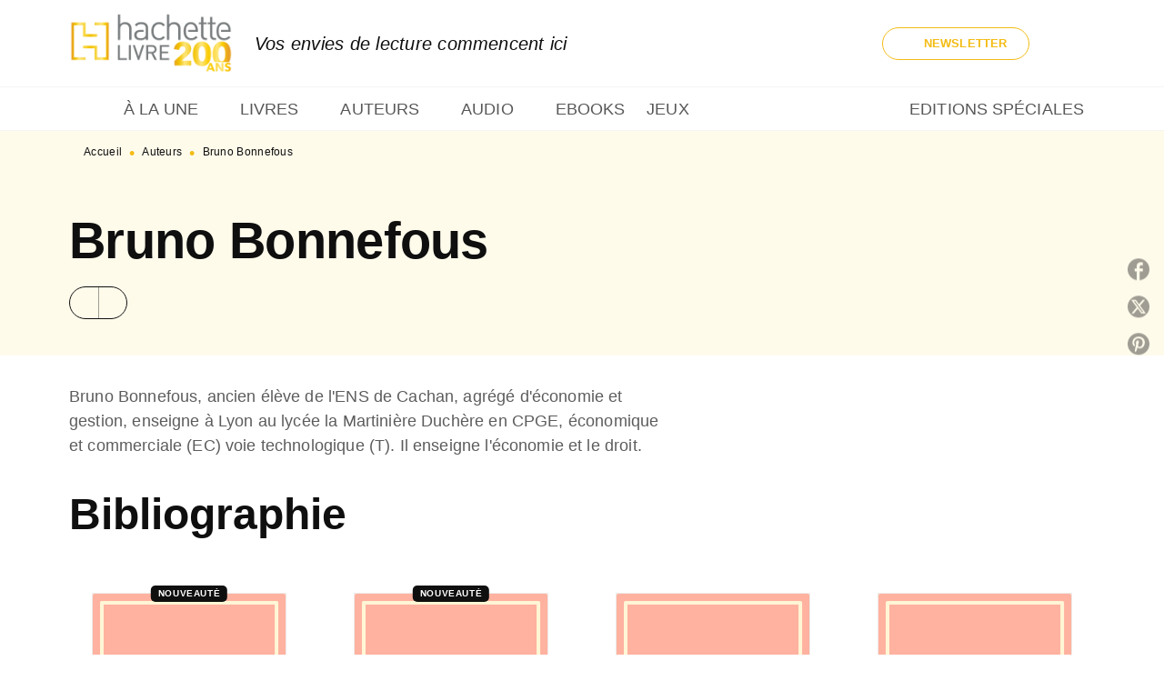

--- FILE ---
content_type: text/html
request_url: https://www.hachette.fr/auteur/bruno-bonnefous/
body_size: 84757
content:
<!DOCTYPE html><html lang="fr"><head><meta charSet="utf-8"/><meta name="viewport" content="width=device-width"/><meta name="next-head-count" content="2"/><link data-react-helmet="true" rel="canonical" href="https://www.hachette.fr/auteur/bruno-bonnefous/"/><link data-react-helmet="true" rel="preconnect" href="https://fonts.gstatic.com"/><link data-react-helmet="true" as="favicon" rel="shortcut icon" href="https://media.hachette.fr/24/2025-09/favicon-hachettefre.png"/><meta data-react-helmet="true" name="title" content="Bruno Bonnefous | Hachette.fr"/><meta data-react-helmet="true" name="description" content="Bruno Bonnefous, ancien élève de l&#x27;ENS de Cachan, agrégé d&#x27;économie et gestion, enseigne à Lyon au lycée la Martinière Duchère en CPGE, économique et "/><meta data-react-helmet="true" name="tdm-reservation" content="1"/><meta data-react-helmet="true" property="og:type" content="website"/><meta data-react-helmet="true" property="og:url" content="https://www.hachette.fr/auteur/bruno-bonnefous/"/><meta data-react-helmet="true" property="og:title" content="Bruno Bonnefous | Hachette.fr"/><meta data-react-helmet="true" property="og:description" content="Bruno Bonnefous, ancien élève de l&#x27;ENS de Cachan, agrégé d&#x27;économie et gestion, enseigne à Lyon au lycée la Martinière Duchère en CPGE, économique et "/><meta data-react-helmet="true" property="og:image" content="https://media.hachette.fr/24/2026-01/Hachette-200ANS-logo-officiel-FR-couleurs_v2.png"/><meta data-react-helmet="true" property="twitter:card" content="summary_large_image"/><meta data-react-helmet="true" property="twitter:url" content="https://www.hachette.fr/auteur/bruno-bonnefous/"/><meta data-react-helmet="true" property="twitter:title" content="Bruno Bonnefous | Hachette.fr"/><meta data-react-helmet="true" property="twitter:description" content="Bruno Bonnefous, ancien élève de l&#x27;ENS de Cachan, agrégé d&#x27;économie et gestion, enseigne à Lyon au lycée la Martinière Duchère en CPGE, économique et "/><meta data-react-helmet="true" property="twitter:image" content="https://media.hachette.fr/24/2026-01/Hachette-200ANS-logo-officiel-FR-couleurs_v2.png"/><script data-react-helmet="true" type="application/ld+json">{"@context":"http://schema.org","@type":"Person","givenName":"Bruno","familyName":"Bonnefous","description":"Bruno Bonnefous, ancien élève de l'ENS de Cachan, agrégé d'économie et gestion, enseigne à Lyon au lycée la Martinière Duchère en CPGE, économique et commerciale (EC) voie technologique (T). Il enseigne l'économie et le droit.","image":null}</script><title data-react-helmet="true">Bruno Bonnefous | Hachette.fr</title><link rel="preload" href="/_next/static/css/30bb7ba8624ffc69.css" as="style"/><link rel="stylesheet" href="/_next/static/css/30bb7ba8624ffc69.css" data-n-g=""/><noscript data-n-css=""></noscript><script defer="" nomodule="" src="/_next/static/chunks/polyfills-c67a75d1b6f99dc8.js"></script><script src="/_next/static/chunks/webpack-e11b8a58d77f2ac8.js" defer=""></script><script src="/_next/static/chunks/framework-91f7956f9c79db49.js" defer=""></script><script src="/_next/static/chunks/main-5f95ec88460df6da.js" defer=""></script><script src="/_next/static/chunks/pages/_app-8443c05903048fad.js" defer=""></script><script src="/_next/static/chunks/5047-bbda3de55e25c97e.js" defer=""></script><script src="/_next/static/chunks/pages/%5B...id%5D-0c2c802db1ac62ed.js" defer=""></script><script src="/_next/static/build-prod-24-41455/_buildManifest.js" defer=""></script><script src="/_next/static/build-prod-24-41455/_ssgManifest.js" defer=""></script><style id="jss-server-side">.MuiSvgIcon-root {
  fill: currentColor;
  width: 1em;
  height: 1em;
  display: inline-block;
  font-size: 1.7142857142857142rem;
  transition: fill 200ms cubic-bezier(0.4, 0, 0.2, 1) 0ms;
  flex-shrink: 0;
  user-select: none;
}
.MuiSvgIcon-colorPrimary {
  color: #FFF6D6;
}
.MuiSvgIcon-colorSecondary {
  color: #A9EADD;
}
.MuiSvgIcon-colorAction {
  color: rgba(0, 0, 0, 0.54);
}
.MuiSvgIcon-colorError {
  color: #FF1840;
}
.MuiSvgIcon-colorDisabled {
  color: rgba(0, 0, 0, 0.4);
}
.MuiSvgIcon-fontSizeInherit {
  font-size: inherit;
}
.MuiSvgIcon-fontSizeSmall {
  font-size: 1.4285714285714284rem;
}
.MuiSvgIcon-fontSizeLarge {
  font-size: 2.5rem;
}
.MuiPaper-root {
  color: #0F0F0F;
  transition: box-shadow 300ms cubic-bezier(0.4, 0, 0.2, 1) 0ms;
  background-color: #fff;
}
.MuiPaper-rounded {
  border-radius: 8px;
}
.MuiPaper-outlined {
  border: 1px solid #ABBEB6;
}
.MuiPaper-elevation0 {
  box-shadow: none;
}
.MuiPaper-elevation1 {
  box-shadow: 0px 2px 1px -1px rgba(0,0,0,0.2),0px 1px 1px 0px rgba(0,0,0,0.14),0px 1px 3px 0px rgba(0,0,0,0.12);
}
.MuiPaper-elevation2 {
  box-shadow: 0px 3px 1px -2px rgba(0,0,0,0.2),0px 2px 2px 0px rgba(0,0,0,0.14),0px 1px 5px 0px rgba(0,0,0,0.12);
}
.MuiPaper-elevation3 {
  box-shadow: 0px 3px 3px -2px rgba(0,0,0,0.2),0px 3px 4px 0px rgba(0,0,0,0.14),0px 1px 8px 0px rgba(0,0,0,0.12);
}
.MuiPaper-elevation4 {
  box-shadow: 0px 2px 4px -1px rgba(0,0,0,0.2),0px 4px 5px 0px rgba(0,0,0,0.14),0px 1px 10px 0px rgba(0,0,0,0.12);
}
.MuiPaper-elevation5 {
  box-shadow: 0px 3px 5px -1px rgba(0,0,0,0.2),0px 5px 8px 0px rgba(0,0,0,0.14),0px 1px 14px 0px rgba(0,0,0,0.12);
}
.MuiPaper-elevation6 {
  box-shadow: 0px 3px 5px -1px rgba(0,0,0,0.2),0px 6px 10px 0px rgba(0,0,0,0.14),0px 1px 18px 0px rgba(0,0,0,0.12);
}
.MuiPaper-elevation7 {
  box-shadow: 0px 4px 5px -2px rgba(0,0,0,0.2),0px 7px 10px 1px rgba(0,0,0,0.14),0px 2px 16px 1px rgba(0,0,0,0.12);
}
.MuiPaper-elevation8 {
  box-shadow: 0px 5px 5px -3px rgba(0,0,0,0.2),0px 8px 10px 1px rgba(0,0,0,0.14),0px 3px 14px 2px rgba(0,0,0,0.12);
}
.MuiPaper-elevation9 {
  box-shadow: 0px 5px 6px -3px rgba(0,0,0,0.2),0px 9px 12px 1px rgba(0,0,0,0.14),0px 3px 16px 2px rgba(0,0,0,0.12);
}
.MuiPaper-elevation10 {
  box-shadow: 0px 6px 6px -3px rgba(0,0,0,0.2),0px 10px 14px 1px rgba(0,0,0,0.14),0px 4px 18px 3px rgba(0,0,0,0.12);
}
.MuiPaper-elevation11 {
  box-shadow: 0px 6px 7px -4px rgba(0,0,0,0.2),0px 11px 15px 1px rgba(0,0,0,0.14),0px 4px 20px 3px rgba(0,0,0,0.12);
}
.MuiPaper-elevation12 {
  box-shadow: 0px 7px 8px -4px rgba(0,0,0,0.2),0px 12px 17px 2px rgba(0,0,0,0.14),0px 5px 22px 4px rgba(0,0,0,0.12);
}
.MuiPaper-elevation13 {
  box-shadow: 0px 7px 8px -4px rgba(0,0,0,0.2),0px 13px 19px 2px rgba(0,0,0,0.14),0px 5px 24px 4px rgba(0,0,0,0.12);
}
.MuiPaper-elevation14 {
  box-shadow: 0px 7px 9px -4px rgba(0,0,0,0.2),0px 14px 21px 2px rgba(0,0,0,0.14),0px 5px 26px 4px rgba(0,0,0,0.12);
}
.MuiPaper-elevation15 {
  box-shadow: 0px 8px 9px -5px rgba(0,0,0,0.2),0px 15px 22px 2px rgba(0,0,0,0.14),0px 6px 28px 5px rgba(0,0,0,0.12);
}
.MuiPaper-elevation16 {
  box-shadow: 0px 8px 10px -5px rgba(0,0,0,0.2),0px 16px 24px 2px rgba(0,0,0,0.14),0px 6px 30px 5px rgba(0,0,0,0.12);
}
.MuiPaper-elevation17 {
  box-shadow: 0px 8px 11px -5px rgba(0,0,0,0.2),0px 17px 26px 2px rgba(0,0,0,0.14),0px 6px 32px 5px rgba(0,0,0,0.12);
}
.MuiPaper-elevation18 {
  box-shadow: 0px 9px 11px -5px rgba(0,0,0,0.2),0px 18px 28px 2px rgba(0,0,0,0.14),0px 7px 34px 6px rgba(0,0,0,0.12);
}
.MuiPaper-elevation19 {
  box-shadow: 0px 9px 12px -6px rgba(0,0,0,0.2),0px 19px 29px 2px rgba(0,0,0,0.14),0px 7px 36px 6px rgba(0,0,0,0.12);
}
.MuiPaper-elevation20 {
  box-shadow: 0px 10px 13px -6px rgba(0,0,0,0.2),0px 20px 31px 3px rgba(0,0,0,0.14),0px 8px 38px 7px rgba(0,0,0,0.12);
}
.MuiPaper-elevation21 {
  box-shadow: 0px 10px 13px -6px rgba(0,0,0,0.2),0px 21px 33px 3px rgba(0,0,0,0.14),0px 8px 40px 7px rgba(0,0,0,0.12);
}
.MuiPaper-elevation22 {
  box-shadow: 0px 10px 14px -6px rgba(0,0,0,0.2),0px 22px 35px 3px rgba(0,0,0,0.14),0px 8px 42px 7px rgba(0,0,0,0.12);
}
.MuiPaper-elevation23 {
  box-shadow: 0px 11px 14px -7px rgba(0,0,0,0.2),0px 23px 36px 3px rgba(0,0,0,0.14),0px 9px 44px 8px rgba(0,0,0,0.12);
}
.MuiPaper-elevation24 {
  box-shadow: 0px 11px 15px -7px rgba(0,0,0,0.2),0px 24px 38px 3px rgba(0,0,0,0.14),0px 9px 46px 8px rgba(0,0,0,0.12);
}
.MuiButtonBase-root {
  color: inherit;
  border: 0;
  cursor: pointer;
  margin: 0;
  display: inline-flex;
  outline: 0;
  padding: 0;
  position: relative;
  align-items: center;
  user-select: none;
  border-radius: 0;
  vertical-align: middle;
  -moz-appearance: none;
  justify-content: center;
  text-decoration: none;
  background-color: transparent;
  -webkit-appearance: none;
  -webkit-tap-highlight-color: transparent;
}
.MuiButtonBase-root::-moz-focus-inner {
  border-style: none;
}
.MuiButtonBase-root.Mui-disabled {
  cursor: default;
  pointer-events: none;
}
@media print {
  .MuiButtonBase-root {
    color-adjust: exact;
  }
}
  .MuiIconButton-root {
    flex: 0 0 auto;
    color: rgba(0, 0, 0, 0.54);
    padding: 12px;
    overflow: visible;
    font-size: 1.7142857142857142rem;
    text-align: center;
    transition: background-color 150ms cubic-bezier(0.4, 0, 0.2, 1) 0ms;
    border-radius: 50%;
  }
  .MuiIconButton-root:hover {
    background-color: rgba(0, 0, 0, 0);
  }
  .MuiIconButton-root.Mui-disabled {
    color: rgba(0, 0, 0, 0.4);
    background-color: transparent;
  }
@media (hover: none) {
  .MuiIconButton-root:hover {
    background-color: transparent;
  }
}
  .MuiIconButton-edgeStart {
    margin-left: -12px;
  }
  .MuiIconButton-sizeSmall.MuiIconButton-edgeStart {
    margin-left: -3px;
  }
  .MuiIconButton-edgeEnd {
    margin-right: -12px;
  }
  .MuiIconButton-sizeSmall.MuiIconButton-edgeEnd {
    margin-right: -3px;
  }
  .MuiIconButton-colorInherit {
    color: inherit;
  }
  .MuiIconButton-colorPrimary {
    color: #FFF6D6;
  }
  .MuiIconButton-colorPrimary:hover {
    background-color: rgba(255, 246, 214, 0);
  }
@media (hover: none) {
  .MuiIconButton-colorPrimary:hover {
    background-color: transparent;
  }
}
  .MuiIconButton-colorSecondary {
    color: #A9EADD;
  }
  .MuiIconButton-colorSecondary:hover {
    background-color: rgba(169, 234, 221, 0);
  }
@media (hover: none) {
  .MuiIconButton-colorSecondary:hover {
    background-color: transparent;
  }
}
  .MuiIconButton-sizeSmall {
    padding: 3px;
    font-size: 1.2857142857142856rem;
  }
  .MuiIconButton-label {
    width: 100%;
    display: flex;
    align-items: inherit;
    justify-content: inherit;
  }

  .jss1 {
    width: 100%;
    display: flex;
    margin-top: 16px;
    align-items: center;
    margin-bottom: 32px;
    justify-content: center;
  }
  .MuiTypography-root {
    margin: 0;
  }
  .MuiTypography-body2 {
    font-size: 1rem;
    font-family: 'Lato', sans-serif;
    font-weight: 400;
    line-height: 1.25;
    letter-spacing: 0.15px;
  }
  .MuiTypography-body1 {
    font-size: 1.0625rem;
    font-family: 'Lato', sans-serif;
    font-weight: 400;
    line-height: 1.55;
    letter-spacing: 0.15px;
  }
@media (min-width:600px) {
  .MuiTypography-body1 {
    font-size: 1.129rem;
  }
}
@media (min-width:960px) {
  .MuiTypography-body1 {
    font-size: 1.129rem;
  }
}
@media (min-width:1176px) {
  .MuiTypography-body1 {
    font-size: 1.129rem;
  }
}
  .MuiTypography-caption {
    font-size: 12px;
    font-family: 'Lato', sans-serif;
    font-weight: 400;
    line-height: 1.33;
    letter-spacing: 0.3px;
  }
  .MuiTypography-button {
    font-size: 13px;
    font-family: 'Lato', sans-serif;
    font-weight: 700;
    line-height: 1.143;
    letter-spacing: 0.10px;
    text-transform: uppercase;
  }
  .MuiTypography-h1 {
    font-size: 3rem;
    font-family: 'dejanire-headline', sans-serif;
    font-weight: 700;
    line-height: 1.2;
    letter-spacing: -0.91px;
  }
@media (min-width:600px) {
  .MuiTypography-h1 {
    font-size: 3.9583rem;
  }
}
@media (min-width:960px) {
  .MuiTypography-h1 {
    font-size: 4.5833rem;
  }
}
@media (min-width:1176px) {
  .MuiTypography-h1 {
    font-size: 5rem;
  }
}
  .MuiTypography-h2 {
    font-size: 2.25rem;
    font-family: 'dejanire-headline', sans-serif;
    font-weight: 700;
    line-height: 1.07;
    letter-spacing: -0.68px;
  }
@media (min-width:600px) {
  .MuiTypography-h2 {
    font-size: 2.8037rem;
  }
}
@media (min-width:960px) {
  .MuiTypography-h2 {
    font-size: 3.271rem;
  }
}
@media (min-width:1176px) {
  .MuiTypography-h2 {
    font-size: 3.5047rem;
  }
}
  .MuiTypography-h3 {
    font-size: 2rem;
    font-family: 'dejanire-headline', sans-serif;
    font-weight: 700;
    line-height: 1.25;
    letter-spacing: 0;
  }
@media (min-width:600px) {
  .MuiTypography-h3 {
    font-size: 2.6rem;
  }
}
@media (min-width:960px) {
  .MuiTypography-h3 {
    font-size: 2.8rem;
  }
}
@media (min-width:1176px) {
  .MuiTypography-h3 {
    font-size: 3rem;
  }
}
  .MuiTypography-h4 {
    font-size: 1.5rem;
    font-family: 'dejanire-headline', sans-serif;
    font-weight: 700;
    line-height: 1.25;
    letter-spacing: 0.17px;
  }
@media (min-width:600px) {
  .MuiTypography-h4 {
    font-size: 1.8rem;
  }
}
@media (min-width:960px) {
  .MuiTypography-h4 {
    font-size: 2rem;
  }
}
@media (min-width:1176px) {
  .MuiTypography-h4 {
    font-size: 2rem;
  }
}
  .MuiTypography-h5 {
    font-size: 1.25rem;
    font-family: 'dejanire-headline', sans-serif;
    font-weight: 700;
    line-height: 1.33;
    letter-spacing: 0.16px;
  }
@media (min-width:600px) {
  .MuiTypography-h5 {
    font-size: 1.3158rem;
  }
}
@media (min-width:960px) {
  .MuiTypography-h5 {
    font-size: 1.5038rem;
  }
}
@media (min-width:1176px) {
  .MuiTypography-h5 {
    font-size: 1.5038rem;
  }
}
  .MuiTypography-h6 {
    font-size: 1.125rem;
    font-family: 'dejanire-headline', sans-serif;
    font-weight: 700;
    line-height: 1.2;
    letter-spacing: 0.24px;
  }
@media (min-width:600px) {
  .MuiTypography-h6 {
    font-size: 1.25rem;
  }
}
@media (min-width:960px) {
  .MuiTypography-h6 {
    font-size: 1.25rem;
  }
}
@media (min-width:1176px) {
  .MuiTypography-h6 {
    font-size: 1.25rem;
  }
}
  .MuiTypography-subtitle1 {
    font-size: 1rem;
    font-family: 'Lato', sans-serif;
    font-weight: 700;
    line-height: 1.5;
    letter-spacing: 0.15px;
  }
  .MuiTypography-subtitle2 {
    font-size: 1.0625rem;
    font-family: 'Lato', sans-serif;
    font-weight: 500;
    line-height: 1.55;
    letter-spacing: 0.16px;
  }
@media (min-width:600px) {
  .MuiTypography-subtitle2 {
    font-size: 1.129rem;
  }
}
@media (min-width:960px) {
  .MuiTypography-subtitle2 {
    font-size: 1.129rem;
  }
}
@media (min-width:1176px) {
  .MuiTypography-subtitle2 {
    font-size: 1.129rem;
  }
}
  .MuiTypography-overline {
    font-size: 10px;
    font-family: 'Lato', sans-serif;
    font-weight: 700;
    line-height: 1.6;
    letter-spacing: 0.6px;
    text-transform: uppercase;
  }
  .MuiTypography-srOnly {
    width: 1px;
    height: 1px;
    overflow: hidden;
    position: absolute;
  }
  .MuiTypography-alignLeft {
    text-align: left;
  }
  .MuiTypography-alignCenter {
    text-align: center;
  }
  .MuiTypography-alignRight {
    text-align: right;
  }
  .MuiTypography-alignJustify {
    text-align: justify;
  }
  .MuiTypography-noWrap {
    overflow: hidden;
    white-space: nowrap;
    text-overflow: ellipsis;
  }
  .MuiTypography-gutterBottom {
    margin-bottom: 0.35em;
  }
  .MuiTypography-paragraph {
    margin-bottom: 16px;
  }
  .MuiTypography-colorInherit {
    color: inherit;
  }
  .MuiTypography-colorPrimary {
    color: #FFF6D6;
  }
  .MuiTypography-colorSecondary {
    color: #A9EADD;
  }
  .MuiTypography-colorTextPrimary {
    color: #0F0F0F;
  }
  .MuiTypography-colorTextSecondary {
    color: #5C5C5C;
  }
  .MuiTypography-colorError {
    color: #FF1840;
  }
  .MuiTypography-displayInline {
    display: inline;
  }
  .MuiTypography-displayBlock {
    display: block;
  }
  .MuiBreadcrumbs-root {
    color: #0F0F0F;
  }
  .MuiBreadcrumbs-ol {
    margin: 0;
    display: flex;
    padding: 0;
    flex-wrap: wrap;
    list-style: none;
    align-items: center;
  }
  .MuiBreadcrumbs-separator {
    color: #F4BC15;
    display: flex;
    transform: translateY(3px);
    margin-left: 8px;
    user-select: none;
    margin-right: 8px;
    vertical-align: middle;
  }
  .MuiButton-root {
    color: #0F0F0F;
    padding: 6px 16px;
    font-size: 13px;
    min-width: 64px;
    box-sizing: border-box;
    min-height: 36px;
    transition: background-color 250ms cubic-bezier(0.4, 0, 0.2, 1) 0ms,box-shadow 250ms cubic-bezier(0.4, 0, 0.2, 1) 0ms,border 250ms cubic-bezier(0.4, 0, 0.2, 1) 0ms;
    font-family: 'Lato', sans-serif;
    font-weight: 700;
    line-height: 1.143;
    padding-left: 18px;
    border-radius: 8px;
    padding-right: 18px;
    letter-spacing: 0.10px;
    text-transform: uppercase;
  }
  .MuiButton-root:hover {
    text-decoration: none;
    background-color: rgba(15, 15, 15, 0);
  }
  .MuiButton-root.Mui-disabled {
    color: rgba(0, 0, 0, 0.4);
  }
@media (hover: none) {
  .MuiButton-root:hover {
    background-color: transparent;
  }
}
  .MuiButton-root:hover.Mui-disabled {
    background-color: transparent;
  }
  .MuiButton-label {
    width: 100%;
    display: inherit;
    align-items: inherit;
    justify-content: inherit;
  }
  .MuiButton-text {
    color: #0F0F0F;
    padding: 6px 8px;
  }
  .MuiButton-textPrimary {
    color: #FFF6D6;
  }
  .MuiButton-textPrimary:hover {
    background-color: rgba(255, 246, 214, 0);
  }
@media (hover: none) {
  .MuiButton-textPrimary:hover {
    background-color: transparent;
  }
}
  .MuiButton-textSecondary {
    color: #A9EADD;
  }
  .MuiButton-textSecondary:hover {
    background-color: rgba(169, 234, 221, 0);
  }
@media (hover: none) {
  .MuiButton-textSecondary:hover {
    background-color: transparent;
  }
}
  .MuiButton-outlined {
    border: 1px solid rgba(0, 0, 0, 0.23);
    padding: 5px 15px;
    box-shadow: none;
    border-radius: 50px;
    background-color: transparent;
  }
  .MuiButton-outlined.Mui-disabled {
    border: 1px solid rgba(0, 0, 0, 0.2);
  }
  .MuiButton-outlinedPrimary {
    color: #F4BC15;
    border: 1px solid rgba(255, 246, 214, 0.5);
  }
  .MuiButton-outlinedPrimary:hover {
    color: #F4BC15;
    border: 1px solid #FFF6D6;
    box-shadow: 0px 2px 4px -1px rgba(0,0,0,0.2),0px 4px 5px 0px rgba(0,0,0,0.14),0px 1px 10px 0px rgba(0,0,0,0.12);
    border-color: #F4BC15;
    background-color: #fff;
  }
  .MuiButton-outlinedPrimary:focus {
    0: b;
    1: u;
    2: t;
    3: t;
    4: o;
    5: n;
    6: s;
    7: .;
    8: o;
    9: u;
    10: t;
    11: l;
    12: i;
    13: n;
    14: e;
    15: d;
    16: P;
    17: r;
    18: i;
    19: m;
    20: a;
    21: r;
    22: y;
    23: .;
    24: h;
    25: o;
    26: v;
    27: e;
    28: r;
  }
  .MuiButton-outlinedPrimary.Mui-disabled {
    color: rgba(255, 255, 255, 0.40);
    background-color: #F4BC15;
  }
@media (hover: none) {
  .MuiButton-outlinedPrimary:hover {
    background-color: transparent;
  }
}
  .MuiButton-outlinedSecondary {
    color: #0F0F0F;
    border: 1px solid rgba(169, 234, 221, 0.5);
    border-color: #0F0F0F;
  }
  .MuiButton-outlinedSecondary:hover {
    color: #0F0F0F;
    border: 1px solid #A9EADD;
    border-color: #0F0F0F;
    background-color: #FFF6D6;
  }
  .MuiButton-outlinedSecondary.Mui-disabled {
    color: rgba(255, 255, 255, 0.40);
    border: 1px solid rgba(0, 0, 0, 0.4);
    background-color: #fff;
  }
  .MuiButton-outlinedSecondary:focus {
    0: b;
    1: u;
    2: t;
    3: t;
    4: o;
    5: n;
    6: s;
    7: .;
    8: o;
    9: u;
    10: t;
    11: l;
    12: i;
    13: n;
    14: e;
    15: d;
    16: S;
    17: e;
    18: c;
    19: o;
    20: n;
    21: d;
    22: a;
    23: r;
    24: y;
    25: .;
    26: h;
    27: o;
    28: v;
    29: e;
    30: r;
  }
@media (hover: none) {
  .MuiButton-outlinedSecondary:hover {
    background-color: transparent;
  }
}
  .MuiButton-contained {
    color: #fff;
    box-shadow: none;
    border-radius: 50px;
    background-color: #F4BC15;
  }
  .MuiButton-contained:hover {
    box-shadow: 0px 2px 4px -1px rgba(0,0,0,0.2),0px 4px 5px 0px rgba(0,0,0,0.14),0px 1px 10px 0px rgba(0,0,0,0.12);
    background-color: #AAAAAA;
  }
  .MuiButton-contained.Mui-focusVisible {
    box-shadow: 0px 3px 5px -1px rgba(0,0,0,0.2),0px 6px 10px 0px rgba(0,0,0,0.14),0px 1px 18px 0px rgba(0,0,0,0.12);
  }
  .MuiButton-contained:active {
    box-shadow: 0px 5px 5px -3px rgba(0,0,0,0.2),0px 8px 10px 1px rgba(0,0,0,0.14),0px 3px 14px 2px rgba(0,0,0,0.12);
  }
  .MuiButton-contained.Mui-disabled {
    color: rgba(0, 0, 0, 0.4);
    box-shadow: none;
    background-color: rgba(0, 0, 0, 0.4);
  }
@media (hover: none) {
  .MuiButton-contained:hover {
    box-shadow: 0px 3px 1px -2px rgba(0,0,0,0.2),0px 2px 2px 0px rgba(0,0,0,0.14),0px 1px 5px 0px rgba(0,0,0,0.12);
    background-color: #e0e0e0;
  }
}
  .MuiButton-contained:hover.Mui-disabled {
    background-color: rgba(0, 0, 0, 0.2);
  }
  .MuiButton-containedPrimary {
    color: #fff;
    box-shadow: none;
    background-color: #F4BC15;
  }
  .MuiButton-containedPrimary:hover {
    color: #fff;
    background: linear-gradient(none, #F4BC15);;
    box-shadow: 0px 2px 4px -1px rgba(0,0,0,0.2),0px 4px 5px 0px rgba(0,0,0,0.14),0px 1px 10px 0px rgba(0,0,0,0.12);
    background-color: #F4BC15;
  }
  .MuiButton-containedPrimary.Mui-disabled {
    color: rgba(0, 0, 0, 0.40);
    background-color: #FFFBEB;
  }
  .MuiButton-containedPrimary:focus {
    background-color: #F4BC15;
  }
  .MuiButton-containedPrimary .MuiTouchRipple-child {
    background-color: #FFF6D6;
  }
  .MuiButton-containedPrimary  {
    -mui-touch-ripple-child: [object Object];
  }
@media (hover: none) {
  .MuiButton-containedPrimary:hover {
    background-color: #FFF6D6;
  }
}
  .MuiButton-containedSecondary {
    color: #fff;
    box-shadow: none;
    background-color: #0F0F0F;
  }
  .MuiButton-containedSecondary:hover {
    color: #0F0F0F;
    box-shadow: 0px 2px 4px -1px rgba(0,0,0,0.2),0px 4px 5px 0px rgba(0,0,0,0.14),0px 1px 10px 0px rgba(0,0,0,0.12);
    background-color: #fff;
  }
  .MuiButton-containedSecondary.Mui-disabled {
    color: #F4BC15;
    background-color: #FFF6D6;
  }
  .MuiButton-containedSecondary:focus {
    color: #0F0F0F;
    background-color: #fff;
  }
  .MuiButton-containedSecondary .MuiTouchRipple-child {
    background-color: #fff;
  }
  .MuiButton-containedSecondary  {
    -mui-touch-ripple-child: [object Object];
  }
@media (hover: none) {
  .MuiButton-containedSecondary:hover {
    background-color: #A9EADD;
  }
}
  .MuiButton-disableElevation {
    box-shadow: none;
  }
  .MuiButton-disableElevation:hover {
    box-shadow: none;
  }
  .MuiButton-disableElevation.Mui-focusVisible {
    box-shadow: none;
  }
  .MuiButton-disableElevation:active {
    box-shadow: none;
  }
  .MuiButton-disableElevation.Mui-disabled {
    box-shadow: none;
  }
  .MuiButton-colorInherit {
    color: inherit;
    border-color: currentColor;
  }
  .MuiButton-textSizeSmall {
    padding: 4px 5px;
    font-size: 0.9285714285714285rem;
  }
  .MuiButton-textSizeLarge {
    padding: 8px 11px;
    font-size: 1.0714285714285714rem;
  }
  .MuiButton-outlinedSizeSmall {
    padding: 3px 9px;
    font-size: 0.9285714285714285rem;
  }
  .MuiButton-outlinedSizeLarge {
    padding: 7px 21px;
    font-size: 1.0714285714285714rem;
  }
  .MuiButton-containedSizeSmall {
    padding: 4px 10px;
    font-size: 0.9285714285714285rem;
  }
  .MuiButton-containedSizeLarge {
    padding: 8px 22px;
    font-size: 1.0714285714285714rem;
  }
  .MuiButton-fullWidth {
    width: 100%;
  }
  .MuiButton-startIcon {
    display: inherit;
    margin-left: -4px;
    margin-right: 8px;
  }
  .MuiButton-startIcon.MuiButton-iconSizeSmall {
    margin-left: -2px;
  }
  .MuiButton-endIcon {
    display: inherit;
    margin-left: 8px;
    margin-right: -4px;
  }
  .MuiButton-endIcon.MuiButton-iconSizeSmall {
    margin-right: -2px;
  }
  .MuiButton-iconSizeSmall > *:first-child {
    font-size: 18px;
  }
  .MuiButton-iconSizeMedium > *:first-child {
    font-size: 20px;
  }
  .MuiButton-iconSizeLarge > *:first-child {
    font-size: 22px;
  }
  .MuiCard-root {
    overflow: hidden;
  }
  .MuiCardContent-root {
    padding: 16px;
  }
  .MuiCardContent-root:last-child {
    padding-bottom: 24px;
  }
  .MuiCardMedia-root {
    display: block;
    background-size: cover;
    background-repeat: no-repeat;
    background-position: center;
  }
  .MuiCardMedia-media {
    width: 100%;
  }
  .MuiCardMedia-img {
    object-fit: cover;
  }
  .MuiChip-root {
    color: rgba(0, 0, 0, .64);
    border: none;
    cursor: default;
    height: 24px;
    display: inline-flex;
    outline: 0;
    padding: 0;
    font-size: 14px;
    box-sizing: border-box;
    transition: background-color 300ms cubic-bezier(0.4, 0, 0.2, 1) 0ms,box-shadow 300ms cubic-bezier(0.4, 0, 0.2, 1) 0ms;
    align-items: center;
    font-family: "Mukta", "Helvetica", "Arial", sans-serif;
    font-weight: 600;
    white-space: nowrap;
    border-radius: 4px;
    letter-spacing: 0.094rem;
    text-transform: uppercase;
    vertical-align: middle;
    justify-content: center;
    text-decoration: none;
    background-color: transparent;
  }
  .MuiChip-root.Mui-disabled {
    opacity: 0.5;
    pointer-events: none;
  }
  .MuiChip-root .MuiChip-avatar {
    color: #616161;
    width: 24px;
    height: 24px;
    font-size: 0.8571428571428571rem;
    margin-left: 5px;
    margin-right: -6px;
  }
  .MuiChip-root .MuiChip-avatarColorPrimary {
    color: #fff;
    background-color: #F4BC15;
  }
  .MuiChip-root .MuiChip-avatarColorSecondary {
    color: #fff;
    background-color: #29D1AF;
  }
  .MuiChip-root .MuiChip-avatarSmall {
    width: 18px;
    height: 18px;
    font-size: 0.7142857142857142rem;
    margin-left: 4px;
    margin-right: -4px;
  }
  .MuiChip-sizeSmall {
    height: 18px;
    font-size: 0.625rem;
  }
  .MuiChip-colorPrimary {
    color: #fff;
    background-color: #FFF6D6;
  }
  .MuiChip-colorSecondary {
    color: #fff;
    background-color: #A9EADD;
  }
  .MuiChip-clickable {
    cursor: pointer;
    user-select: none;
    -webkit-tap-highlight-color: transparent;
  }
  .MuiChip-clickable:hover, .MuiChip-clickable:focus {
    color: #FFF6D6;
    background-color: inherit;
  }
  .MuiChip-clickable:active {
    box-shadow: 0px 2px 1px -1px rgba(0,0,0,0.2),0px 1px 1px 0px rgba(0,0,0,0.14),0px 1px 3px 0px rgba(0,0,0,0.12);
  }
  .MuiChip-clickableColorPrimary:hover, .MuiChip-clickableColorPrimary:focus {
    background-color: rgb(234, 226, 196);
  }
  .MuiChip-clickableColorSecondary:hover, .MuiChip-clickableColorSecondary:focus {
    background-color: rgb(155, 215, 203);
  }
  .MuiChip-deletable:focus {
    background-color: rgb(206, 206, 206);
  }
  .MuiChip-deletableColorPrimary:focus {
    background-color: rgb(204, 196, 171);
  }
  .MuiChip-deletableColorSecondary:focus {
    background-color: rgb(135, 187, 176);
  }
  .MuiChip-outlined {
    border: 1px solid rgba(0, 0, 0, 0.23);
    background-color: transparent;
  }
  .MuiChip-clickable.MuiChip-outlined:hover, .MuiChip-clickable.MuiChip-outlined:focus, .MuiChip-deletable.MuiChip-outlined:focus {
    background-color: rgba(15, 15, 15, 0);
  }
  .MuiChip-outlined .MuiChip-avatar {
    margin-left: 4px;
  }
  .MuiChip-outlined .MuiChip-avatarSmall {
    margin-left: 2px;
  }
  .MuiChip-outlined .MuiChip-icon {
    margin-left: 4px;
  }
  .MuiChip-outlined .MuiChip-iconSmall {
    margin-left: 2px;
  }
  .MuiChip-outlined .MuiChip-deleteIcon {
    margin-right: 5px;
  }
  .MuiChip-outlined .MuiChip-deleteIconSmall {
    margin-right: 3px;
  }
  .MuiChip-outlinedPrimary {
    color: #FFF6D6;
    border: 1px solid #FFF6D6;
  }
  .MuiChip-clickable.MuiChip-outlinedPrimary:hover, .MuiChip-clickable.MuiChip-outlinedPrimary:focus, .MuiChip-deletable.MuiChip-outlinedPrimary:focus {
    background-color: rgba(255, 246, 214, 0);
  }
  .MuiChip-outlinedSecondary {
    color: #A9EADD;
    border: 1px solid #A9EADD;
  }
  .MuiChip-clickable.MuiChip-outlinedSecondary:hover, .MuiChip-clickable.MuiChip-outlinedSecondary:focus, .MuiChip-deletable.MuiChip-outlinedSecondary:focus {
    background-color: rgba(169, 234, 221, 0);
  }
  .MuiChip-icon {
    color: #616161;
    margin-left: 5px;
    margin-right: -6px;
  }
  .MuiChip-iconSmall {
    width: 18px;
    height: 18px;
    margin-left: 4px;
    margin-right: -4px;
  }
  .MuiChip-iconColorPrimary {
    color: inherit;
  }
  .MuiChip-iconColorSecondary {
    color: inherit;
  }
  .MuiChip-label {
    overflow: hidden;
    white-space: nowrap;
    padding-left: 6px;
    padding-right: 6px;
    text-overflow: ellipsis;
  }
  .MuiChip-labelSmall {
    padding-left: 8px;
    padding-right: 8px;
  }
  .MuiChip-deleteIcon {
    color: rgba(15, 15, 15, 0.26);
    width: 22px;
    cursor: pointer;
    height: 22px;
    margin: 0 5px 0 -6px;
    -webkit-tap-highlight-color: transparent;
  }
  .MuiChip-deleteIcon:hover {
    color: rgba(15, 15, 15, 0.4);
  }
  .MuiChip-deleteIconSmall {
    width: 16px;
    height: 16px;
    margin-left: -4px;
    margin-right: 4px;
  }
  .MuiChip-deleteIconColorPrimary {
    color: rgba(255, 255, 255, 0.7);
  }
  .MuiChip-deleteIconColorPrimary:hover, .MuiChip-deleteIconColorPrimary:active {
    color: #fff;
  }
  .MuiChip-deleteIconColorSecondary {
    color: rgba(255, 255, 255, 0.7);
  }
  .MuiChip-deleteIconColorSecondary:hover, .MuiChip-deleteIconColorSecondary:active {
    color: #fff;
  }
  .MuiChip-deleteIconOutlinedColorPrimary {
    color: rgba(255, 246, 214, 0.7);
  }
  .MuiChip-deleteIconOutlinedColorPrimary:hover, .MuiChip-deleteIconOutlinedColorPrimary:active {
    color: #FFF6D6;
  }
  .MuiChip-deleteIconOutlinedColorSecondary {
    color: rgba(169, 234, 221, 0.7);
  }
  .MuiChip-deleteIconOutlinedColorSecondary:hover, .MuiChip-deleteIconOutlinedColorSecondary:active {
    color: #A9EADD;
  }
  .MuiContainer-root {
    width: 100%;
    display: block;
    box-sizing: border-box;
    margin-left: auto;
    margin-right: auto;
    padding-left: 16px;
    padding-right: 16px;
  }
@media (min-width:600px) {
  .MuiContainer-root {
    padding-left: 24px;
    padding-right: 24px;
  }
}
  .MuiContainer-disableGutters {
    padding-left: 0;
    padding-right: 0;
  }
@media (min-width:600px) {
  .MuiContainer-fixed {
    max-width: 600px;
  }
}
@media (min-width:936px) {
  .MuiContainer-fixed {
    max-width: 936px;
  }
}
@media (min-width:960px) {
  .MuiContainer-fixed {
    max-width: 960px;
  }
}
@media (min-width:1176px) {
  .MuiContainer-fixed {
    max-width: 1176px;
  }
}
@media (min-width:1512px) {
  .MuiContainer-fixed {
    max-width: 1512px;
  }
}
@media (min-width:0px) {
  .MuiContainer-maxWidthXs {
    max-width: 444px;
  }
}
@media (min-width:600px) {
  .MuiContainer-maxWidthSm {
    max-width: 600px;
  }
}
@media (min-width:960px) {
  .MuiContainer-maxWidthMd {
    max-width: 960px;
  }
}
@media (min-width:1176px) {
  .MuiContainer-maxWidthLg {
    max-width: 1176px;
  }
}
@media (min-width:1512px) {
  .MuiContainer-maxWidthXl {
    max-width: 1512px;
  }
}
  html {
    box-sizing: border-box;
    -webkit-font-smoothing: antialiased;
    -moz-osx-font-smoothing: grayscale;
  }
  *, *::before, *::after {
    box-sizing: inherit;
  }
  strong, b {
    font-weight: 800;
  }
  body {
    color: #0F0F0F;
    margin: 0;
    font-size: 1rem;
    font-family: 'Lato', sans-serif;
    font-weight: 400;
    line-height: 1.25;
    letter-spacing: 0.15px;
    background-color: #fff;
  }
@media print {
  body {
    background-color: #fff;
  }
}
  body::backdrop {
    background-color: #fff;
  }
@media (max-width: 960px) {
  .ButtonsPriceSticky .ButtonWrapper .MuiButton-containedPrimary {
    color: #0f0f0f !important;
    background-color: #F4BC15 !important;
  }
}
  .Section .Author a {
    color: #0f0f0f !important;
  }
  .AwardsLiterature {
    border-radius: 20px;
    background-color: #FFFBEB;
  }
  .AwardsLiteratureSliderContainer {
    padding: 20px;
  }
  .SelectionProduct2ItemText .MuiTypography-root a {
    color: black !important;
    text-decoration: underline;
  }
@media (max-width: 600px) {
  .section_recipe_info .Images .Cover {
    top: 5% !important;
    right: 5% !important;
    position: absolute;
    max-width: 112px !important;
  }
}
@media (min-width: 600px) {
  .section_recipe_info .Images .Cover {
    top: 24px;
    right: 5%;
    position: absolute;
    max-width: 238px;
  }
}
@media (min-width: 960px) {
  .section_recipe_info .Images .Cover {
    top: 24px;
    right: 0px;
    position: absolute;
    max-width: 238px;
  }
}
  .ButtonsPrice .ButtonsPriceSticky .MuiButton-containedPrimary:hover {
    box-shadow: none;
    background-color: #F4BC15;
  }
  .ButtonsPrice .ButtonsPriceSticky .MuiButton-label .MuiButton-endIcon .material-icons {
    color: #0f0f0f !important;
    border: none;
    background-color: transparent !important;
  }
  .SelectionProduct2ItemContainer .SelectionProduct2ItemContent .SelectionProduct2ItemOrder  {
    display: none;
  }
  .InfosFourth .TabsPanel .MuiTypography-body1 a {
    color: #000000A3 !important;
    text-decoration: underline;
  }
  .AwardsLiterature .MuiIconButton-root.Mui-disabled {
    color: #000000A3;
    border: none;
    box-shadow: none;
    border-radius: 50px;
  }
  .AwardsLiterature .MuiIconButton-root.Mui-disabled:hover {
    color: white;
  }
  .AwardsLiterature .MuiIconButton-colorPrimary.is-previous,.AwardsLiterature .MuiIconButton-colorPrimary.is-next {
    border-radius: 50px !important;
  }
  .AwardsLiterature .MuiIconButton-colorPrimary {
    color: #0F0F0F;
    border: none;
    box-shadow: none;
    border-radius: 50px;
  }
  .section_recipe_info .Description p a {
    color: #0F0F0F;
    text-decoration: underline;
  }
  .SectionUniv01SliderCell {
    margin-top: 24px;
  }
  .SectionPromo01Content .CardPromoWrapper .CardPromoCover {
    display: none;
  }
  .DefaultHeaderWrapper .MuiChip-colorSecondary {
    background-color: #29D1AF !important;
  }
  .VideoWrapper .Overlay svg, .VideoWrapper .CardVideoThumbnailIcon svg {
    color: #F4BC15;
  }
  .PodcastText .PodcastTitle,.PodcastText .MuiTypography-body2 {
    display: -webkit-box;
    overflow: hidden;
    -webkit-box-orient: vertical;
    -webkit-line-clamp: 3;
  }
  .section_structured_body .Section .BodyBannerBackground {
    max-width: 100%;
  }
  .InnerCard .Text > .InfosBrand a {
    background-color: transparent !important;
  }
  .AudioPlayer .AudioPlayerClose > button {
    background-color: #29D1AF !important;
  }
  .section_global_video .Head .Navigation .Cta {
    margin-right: 8px;
  }
  .InnerCard .Text > .InfosBrand {
    display: block !important;
  }
  .section_product_info .ButtonsPrice .Popper .MuiPaper-root {
    border-style: none;
  }
@media (max-width: 960px) {
  .section_product_info .InfosSecondary .Description {
    display: none;
  }
}
  .section_structured_body .EncartTextContent .EncartsContainer {
    gap: 24px;
    justify-content: space-evenly;
  }
@media (max-width: 600px) {
  .section_structured_body .EncartTextContent .EncartsContainer {
    display: flex;
    flex-wrap: wrap;
  }
}
@media (min-width: 600px) {
  header .Logo [role='img'] {
    width: 180px !important;
  }
}
  .section_faq_landing .SummaryButton.Mui-selected::before {
    background-color: #F4BC15;
  }
  .DefaultHeaderSubtitle {
    margin: auto;
    max-width: 80%;
  }
  .section_structured_body .Section iframe {
    margin: auto !important;
  }
  .section_structured_body .Section .BodyBannerBackground.is-full-screen {
    max-width: 100vw;
  }
@media (min-width: 600px) {
  .section_structured_body .Section > * {
    margin: 24px auto;
  }
}
@media (min-width: 600px) {
  .section_structured_body .Section {
    margin: auto;
    max-width: 80%;
  }
}
  .MuiRadio-colorPrimary.Mui-checked {
    color: #F4BC15;
  }
  .InnerCard .Text > *:nth-child(n+6) {
    display: none;
  }
  .InnerCard .Text > .ReleaseDate {
    display: block;
  }
  .UserMenuButtonConnected .MuiIcon-root {
    color: #F4BC15;
  }
  .ProductBookmarkAndAlertButtons .SecondLabel::before {
    z-index: 1;
  }
  .DefaultHeaderTitles {
    padding: 32px 16px;
  }
@media (max-width: 960px) {
  .section_product_info .InfosCover {
    position: relative;
  }
  .section_product_info .InfosCover::before {
    top: 0px;
    left: -50vw;
    width: 150vw;
    height: 100%;
    content: '';
    z-index: -1;
    position: absolute;
    background-color: rgb(255, 251, 235);
  }
}
@media (min-width: 960px) {
  .section_global_recipe .Text, .section_other_podcast .Text {
    padding-top: 0px;
  }
}
@media (max-width: 600px) {
  .section_global_recipe .Head .Navigation {
    margin-left: 0px;
    padding-top: 8px;
  }
}
@media (max-width: 600px) {
  .section_global_recipe .Head {
    flex-wrap: wrap;
  }
}
@media (max-width: 600px) {
  .section_structured_body .BodyBannerContent {
    padding: 0px;
  }
}
  .section_news_event_global .Cards {
    margin-bottom: 0px;
  }
  .section_global_video .Cards {
    margin-bottom: 0px;
  }
@media (max-width: 960px) {
  .SectionPromo02Text {
    padding-bottom: 12px !important;
  }
  .SectionPromo02Text, .SectionPromo02Text .MuiTypography-root {
    text-align: left;
  }
}
@media (max-width: 600px) {
  .SectionPromo02Image {
    padding-bottom: 40% !important;
    background-size: cover !important;
  }
}
  .SectionPromo02More .MuiChip-label, .SectionPromo02More .MuiChip-labelSmall {
    padding-left: 0px !important;
  }
@media (max-width: 600px) {
  .section_banner_image_slider .NavigationWrapper {
    display: none;
  }
}
  .swiper-slide .CardContainer {
    padding: 0px !important;
    justify-content: flex-start !important;
    -webkit-box-pack: start;
  }
  footer .Newsletter {
    width: 100% !important;
    display: flex;
    max-width: none !important;
    padding-top: 24px;
    justify-content: center;
    background-color: rgb(255, 251, 235);
  }
@media (max-width: 600px) {
  footer .Newsletter .Infos {
    flex-direction: column;
  }
}
  .Sidebar .footerContactAndLegal {
    margin: 24px;
    border-radius: 24px;
  }
  header .ActionsButtons {
    align-items: center;
  }
  .swiper-slide .CardWrapper {
    right: auto !important;
  }
  .swiper-slide .CardContainer .Card {
    box-shadow: none;
    border-radius: 0px !important;
  }
@media (min-width: 600px) {
  .swiper-slide .CardContainer .Card {
    width: 406px;
    height: 300px;
    display: flex;
    padding: 3vw 5vw 2vw 8vw;
    clip-path: polygon(0 14%, 94% 0, 100% 100%, 4% 100%);;
    margin-left: 9vw;
    margin-right: 0px;
    margin-bottom: 0px;
    flex-direction: column;
    justify-content: center;
  }
}
  .DefaultHeaderImage {
    box-shadow: none !important;
  }
  .section_news_event_global .swiper-slide {
    width: 264px;
    padding-left: 10px;
  }
  .Section article .MuiTypography-body1 p strong {
    color: #000000 !important;
  }
  .Section article .MuiTypography-body1 ul {
    color: #000000A3 !important;
  }
  .Section article .MuiTypography-body1 ul strong {
    color: #000000 !important;
  }
  .InfosFourth .TabsPanel .MuiTypography-body1 {
    color: #000000A3;
  }
  .IntervenantSubTop {
    justify-content: start !important;
  }
  .IntervenantBottom img {
    box-shadow: none !important;
  }
  .IntervenantBookmarkAndAlertButtons {
    background-color: transparent !important;
  }
  .Section article .MuiTypography-body1 p {
    color: #000000A3 !important;
  }
  .Navigation .NavigationButtons .Mui-disabled {
    border: none;
    box-shadow: none;
    background-color: transparent;
  }
  .TabsPanel .ColumnEntry .MuiListItemIcon-root {
    display: none;
  }
  .RecipeIcon {
    width: 20px;
    height: 20px;
  }
  .MuiTabs-root::before {
    height: 0px;
    background-color: transparent;
  }
  .MuiTab-root::before {
    height: 0px;
    background-color: transparent;
  }
  .NavigationContainer .MuiButtonBase-root.is-next {
    transition: 0.3s;
    border-radius: 50% !important;
  }
  .NavigationContainer .MuiButtonBase-root.is-previous {
    transition: 0.3s;
    border-radius: 50% !important;
  }
  .MuiBox-root .mentionLegal a, strong {
    color: black !important;
  }
  .FormInfo p {
    font-size: 12px;
  }
  .MuiFormLabel-root.Mui-focused {
    color: #F4BC15;
  }
  .MuiCheckbox-colorPrimary.Mui-checked {
    color: #F4BC15;
  }
  .MuiRadio-colorSecondary.Mui-checked {
    color: #F4BC15;
  }
  .IconContainer.Circle {
    border: 0px !important;
  }
  .CardIntervenantName {
    color: black !important;
  }
  .FormInfo a {
    color: #0f0f0f !important;
  }
  .ActionsMenuDesktop.CustomSearchIcon img {
    width: 50px !important;
    height: 50px !important;
    max-width: 130% !important;
  }
  .Author cite {
    color: #29D1AF;
  }
  .PanelContainer .MuiTypography-root a {
    color: #0f0f0f !important;
    text-decoration: underline;
  }
  .IntervenantBio .MuiTypography-root a {
    color: #0f0f0f !important;
    text-decoration: underline;
  }
  .MuiTabs-indicator {
    background-color: #F4BC15 !important;
  }
  .MuiButton-containedSecondary:hover {
    background-color: #fff;
  }
  .Navigation .MuiListItemSecondaryAction-root {
    color: #5C5C5C;
  }
  .Section article .MuiTypography-body1 p a {
    color: #0f0f0f !important;
  }
  .Section article .MuiTypography-body1 a {
    color: #0f0f0f !important;
    text-decoration: underline;
  }
  .NextPrev a:hover div {
    color: #F4BC15 !important;
  }
  .NextPrev a:hover svg {
    color: #F4BC15 !important;
  }
  .NextPrev .content {
    text-align: center;
  }
  .NextPrev .np-label {
    color: #5C5C5C;
    font-size: 10px;
    font-family: 'Lato', sans-serif;
    text-transform: uppercase;
  }
  .NextPrev .content .np-link {
    color: #0F0F0F;
    font-size: 20px;
    font-family: 'dejanire-headline', sans-serif;
  }
  .NavigationBar .HeaderNavigationHolder .MuiTabs-flexContainer a.MuiTab-root:before {
    width: 0px;
  }
@media (min-width: 600px) {
  .NavigationBar .TabsPanel .ColumnEntries .material-icons {
    color: #0F0F0F;
  }
}
  header .Sidebar .in-sidebar {
    padding: 20px 16px 10px 16px !important;
    background-color: #E9F8F4 !important;
  }
@media (max-width: 600px) {
  header .Sidebar .in-sidebar .UserMenuButton {
    padding: 12px 16px 12px 38px !important;
  }
}
@media (max-width: 600px) {
  header .Sidebar .in-sidebar .UserMenuButtonConnected {
    padding: 12px 16px 12px 38px !important;
  }
}
@media (max-width: 600px) {
  header .Sidebar .SearchWrapper {
    background-color: #E9F8F4;
  }
}
@media (max-width: 600px) {
  header .Inner .Actions .ActionsButtons>*:hover {
    box-shadow: none !important;
  }
}
@media (max-width: 600px) {
  header .Inner .Actions .ActionsButtons>*+* {
    border: 0px solid transparent;
  }
}
@media (max-width: 600px) {
  header .Sidebar .NavigationWrapper .Navigation .NavigationEntry .MuiTypography-button {
    font-weight: 400;
  }
}
@media (max-width: 600px) {
  header .Sidebar .NavigationWrapper .Navigation .NavigationPanel .SelectedEntryTitle {
    color: #f4bc14 !important;
    width: 70%;
  }
}
@media (max-width: 600px) {
  header .Sidebar .SearchWrapper .SearchTop input {
    border: none;
    box-shadow: rgba(0, 0, 0, 0.16) 0px 1px 2px 0px;
    border-radius: 50px;
  }
}
  header .Sidebar .SearchWrapper .SearchTop .SearchButtonFab {
    background-color: #fff;
  }
  header .Sidebar .SearchWrapper .SearchTop .SearchButtonFab .material-icons {
    color: #F4BC15;
  }
  .HeaderNavigationWrapper .HeaderNavigationHolder .NavigationButton .MuiButton-label .MuiTab-wrapper {
    font-size: 18px !important;
  }
  .InnerSection .InfosPrimary h2.InfosAuthors {
    margin-bottom: 1rem !important;
  }
  .InnerCard .CoverWrapper span.Tag {
    border-radius: 4px !important;
  }
@media (max-width: 600px) {
  footer .ColumnContact .lazy-load-image-background {
    display: flex !important;
    margin-top: 2rem;
    justify-content: center;
  }
}
  footer address.ContactAddress {
    margin-top: 2rem;
  }
@media (max-width: 600px) {
  footer address.ContactAddress p {
    text-align: center;
  }
}
  .ListContent .CardIntervenantName {
    color: #0F0F0F;
  }
  strong {
    color: #0F0F0F;
  }
  .SectionSearchTabs span[class*='PrivateTabIndicator-root-'] {
    background-color: #0F0F0F;
  }
  header .Inner .Logo {
    border-right: 0px transparent solid;
  }
  div[class*='selection-product__SelectionProduct'] .ProductCardBody a[class*='card-product-primary__CardProductPrimary'] {
    border-radius: 12px;
    background-color: #fff;
  }
  div[class*='selection-product__SelectionProduct'] .ProductCardBody a[class*='card-product-primary__CardProductPrimary']:hover {
    background-color: #E9F8F4;
  }
  div[class*='contributor-products__ContributorProducts'] a[class*='card-product-primary__CardProductPrimary'] {
    border-radius: 12px;
    background-color: #fff;
  }
  .InnerSection .MuiButton-label .MuiButton-endIcon .material-icons {
    color: white;
    width: 24px;
    border: 1px solid #141414;
    height: 24px;
    display: flex;
    padding: 5px;
    transition: 0.3s;
    align-items: center;
    border-radius: 50%;
    justify-content: center;
    background-color: #0F0F0F;
  }
  .InnerSection .ListContent .MuiButton-label .MuiButton-endIcon .material-icons {
    color: #5C5C5C;
    width: 24px;
    border: transparent;
    height: 24px;
    display: flex;
    padding: 5px;
    align-items: center;
    border-radius: 50%;
    justify-content: center;
    background-color: transparent;
  }
  .InnerSection .MuiButton-label:hover .MuiButton-endIcon .material-icons {
    color: black;
    border: none;
    background-color: white;
  }
  .InfosFourth .InfoFourthTabs .MuiButtonBase-root {
    font-size: 18px;
  }
  .InfosTags .MuiChip-clickable:hover {
    color: inherit;
  }
  .InnerSection .Section .BodyBannerBackground.is-full-screen {
    clip-path: polygon(100% 0, 100% 90%, 0 100%, 0 10%);;
  }
  .VideosWrapper .NavigationButtons {
    top: 200px;
    right: 25px;
  }
  .VideosWrapper .NavigationButtons .MuiButtonBase-root {
    width: 35px;
    height: 35px;
  }
  .SectionPromo01Content .CardPromoCta .material-icons {
    font-size: 18px;
  }
  .InnerSection .Container .CardsContainer .Cards .swiper-wrapper {
    padding-bottom: 10px;
  }
  .InnerSection .TabsPanel .InnerCard .Text .MuiTypography-root.MuiTypography-overline:first-of-type {
    color: #F4BC15;
  }
  .CardProductPrimaryWrapper .InnerCard .MuiTypography-root.MuiTypography-overline:first-of-type {
    color: #F4BC15;
  }
  .Category01ContentWrapper .swiper-wrapper {
    align-items: baseline;
  }
  .Category01ContentWrapper {
    height: 680px !important;
  }
@media (max-width:600px) {
  .Category01ContentWrapper {
    height: 620px !important;
  }
}
  .Category01ContentWrapper .CardProductPrimaryWrapper a {
    height: auto;
    padding-top: 5px !important;
    border-radius: 12px;
    background-color: none !important;
  }
  .Category01ContentWrapper .CardProductPrimaryWrapper:hover a {
    height: auto;
    box-shadow: none !important;
    border-radius: 12px;
    background-color: white !important;
  }
  .CardNewsVariantHcomContentText .CardNewsVariantHcomContentTextTag {
    color: #F4BC15 !important;
    width: 100%;
    text-align: center;
    background-color: transparent;
  }
  .Category2ProductPrimary.is-default {
    border-radius: 12px;
    background-color: white;
  }
  .Cta .MuiButton-label {
    color: #0F0F0F;
  }
  .Tags .MuiChip-sizeSmall {
    color: #D0D0D0;
  }
  .Cards .MuiCard-root:hover {
    box-shadow: 0px 3px 5px -1px rgba(0,0,0,0.2),0px 5px 8px 0px rgba(0,0,0,0.14),0px 1px 14px 0px rgba(0,0,0,0.12);
  }
  .Navigation .NavigationButtons .MuiButtonBase-root {
    border-radius: 50% !important;
    background-color: #fff;
  }
  .Navigation .NavigationButtons .MuiButtonBase-root:hover {
    min-width: 35px;
    min-height: 35px;
    background-color: #0F0F0F;
  }
  .Navigation .NavigationButtons .MuiButtonBase-root .MuiIconButton-label .MuiIcon-root {
    color: #0F0F0F;
  }
  .Navigation .NavigationButtons .MuiButtonBase-root:hover .MuiIconButton-label .MuiIcon-root {
    color: #fff;
  }
  .Navigation .MuiButtonBase-root:hover .MuiIconButton-label .MuiIcon-root {
    color: #fff;
  }
  .Navigation .MuiButtonBase-root.is-previous {
    color: #0F0F0F;
    width: 35px;
    height: 35px;
    min-width: 35px;
    min-height: 35px;
    transition: 0.4s;
    border-radius: 50% !important;
    background-color: #fff;
  }
  .Navigation .MuiButtonBase-root.is-previous:hover {
    background-color: #0F0F0F;
  }
  .Navigation .MuiButtonBase-root.is-next {
    color: #0F0F0F;
    width: 35px;
    height: 35px;
    min-width: 35px;
    min-height: 35px;
    transition: 0.4s;
    border-radius: 50% !important;
    background-color: #fff;
  }
  .Navigation .MuiButtonBase-root.is-next:hover {
    background-color: #0F0F0F;
  }
  .InfosCoverGallery .ButtonSeeMore {
    width: 100%;
    border-radius: 12px;
    background-color: #fff;
  }
  .ButtonsPrice .ButtonsPriceDefault .MuiButton-outlinedPrimary {
    border: 1px #F4BC15 solid;
    background: none;
    background-color: #fff;
  }
  .ButtonsPrice .ButtonsPriceDefault .MuiButton-outlinedPrimary .SecondLabel:before {
    border-left: 1px solid #F4BC15;
  }
  .ButtonsPrice .ButtonsPriceDefault .MuiButton-outlinedPrimary .MuiButton-label {
    color: #F4BC15;
  }
  .MuiCssBaseline- {
    -cta : [object Object];
    -next-prev : [object Object];
    -author cite: [object Object];
    -navigation : [object Object];
    -list-content : [object Object];
    -buttons-price : [object Object];
    -inner-section : [object Object];
    -video-wrapper : [object Object];
    -navigation-bar : [object Object];
    -awards-literature: [object Object];
    -mui-form-label-root: [object Object];
    section_faq_landing : [object Object];
    -infos-cover-gallery : [object Object];
    -mui-radio-color-primary: [object Object];
    -mui-radio-color-secondary: [object Object];
    -mui-checkbox-color-primary: [object Object];
    -user-menu-button-connected : [object Object];
    -card-product-primary-wrapper : [object Object];
    -mui-button-contained-secondary:hover: [object Object];
    -section-search-tabs span[class*='-private-tab-indicator-root-']: [object Object];
  }
  header  {
    -sidebar : [object Object];
  }
  div[class*='selection-product__SelectionProduct']  {
    -product-card-body a[class*='card-product-primary__-card-product-primary']: [object Object];
    -product-card-body a[class*='card-product-primary__-card-product-primary']:hover: [object Object];
  }
  .MuiDrawer-docked {
    flex: 0 0 auto;
  }
  .MuiDrawer-paper {
    top: 0;
    flex: 1 0 auto;
    height: 100%;
    display: flex;
    outline: 0;
    z-index: 1200;
    position: fixed;
    overflow-y: auto;
    flex-direction: column;
    -webkit-overflow-scrolling: touch;
  }
  .MuiDrawer-paperAnchorLeft {
    left: 0;
    right: auto;
  }
  .MuiDrawer-paperAnchorRight {
    left: auto;
    right: 0;
  }
  .MuiDrawer-paperAnchorTop {
    top: 0;
    left: 0;
    right: 0;
    bottom: auto;
    height: auto;
    max-height: 100%;
  }
  .MuiDrawer-paperAnchorBottom {
    top: auto;
    left: 0;
    right: 0;
    bottom: 0;
    height: auto;
    max-height: 100%;
  }
  .MuiDrawer-paperAnchorDockedLeft {
    border-right: 1px solid #ABBEB6;
  }
  .MuiDrawer-paperAnchorDockedTop {
    border-bottom: 1px solid #ABBEB6;
  }
  .MuiDrawer-paperAnchorDockedRight {
    border-left: 1px solid #ABBEB6;
  }
  .MuiDrawer-paperAnchorDockedBottom {
    border-top: 1px solid #ABBEB6;
  }
@keyframes mui-auto-fill {}
@keyframes mui-auto-fill-cancel {}
  .MuiInputBase-root {
    color: #0F0F0F;
    cursor: text;
    display: inline-flex;
    position: relative;
    font-size: 1.0625rem;
    box-sizing: border-box;
    align-items: center;
    font-family: 'Lato', sans-serif;
    font-weight: 400;
    line-height: 1.1876em;
    letter-spacing: 0.15px;
  }
@media (min-width:600px) {
  .MuiInputBase-root {
    font-size: 1.129rem;
  }
}
@media (min-width:960px) {
  .MuiInputBase-root {
    font-size: 1.129rem;
  }
}
@media (min-width:1176px) {
  .MuiInputBase-root {
    font-size: 1.129rem;
  }
}
  .MuiInputBase-root.Mui-disabled {
    color: rgba(0, 0, 0, 0.38);
    cursor: default;
  }
  .MuiInputBase-multiline {
    padding: 6px 0 7px;
  }
  .MuiInputBase-multiline.MuiInputBase-marginDense {
    padding-top: 3px;
  }
  .MuiInputBase-fullWidth {
    width: 100%;
  }
  .MuiInputBase-input {
    font: inherit;
    color: currentColor;
    width: 100%;
    border: 0;
    height: 1.1876em;
    margin: 0;
    display: block;
    padding: 6px 0 7px;
    min-width: 0;
    background: none;
    box-sizing: content-box;
    animation-name: mui-auto-fill-cancel;
    letter-spacing: inherit;
    animation-duration: 10ms;
    -webkit-tap-highlight-color: transparent;
  }
  .MuiInputBase-input::-webkit-input-placeholder {
    color: currentColor;
    opacity: 0.42;
    transition: opacity 200ms cubic-bezier(0.4, 0, 0.2, 1) 0ms;
  }
  .MuiInputBase-input::-moz-placeholder {
    color: currentColor;
    opacity: 0.42;
    transition: opacity 200ms cubic-bezier(0.4, 0, 0.2, 1) 0ms;
  }
  .MuiInputBase-input:-ms-input-placeholder {
    color: currentColor;
    opacity: 0.42;
    transition: opacity 200ms cubic-bezier(0.4, 0, 0.2, 1) 0ms;
  }
  .MuiInputBase-input::-ms-input-placeholder {
    color: currentColor;
    opacity: 0.42;
    transition: opacity 200ms cubic-bezier(0.4, 0, 0.2, 1) 0ms;
  }
  .MuiInputBase-input:focus {
    outline: 0;
  }
  .MuiInputBase-input:invalid {
    box-shadow: none;
  }
  .MuiInputBase-input::-webkit-search-decoration {
    -webkit-appearance: none;
  }
  .MuiInputBase-input.Mui-disabled {
    opacity: 1;
  }
  .MuiInputBase-input:-webkit-autofill {
    animation-name: mui-auto-fill;
    animation-duration: 5000s;
  }
  label[data-shrink=false] + .MuiInputBase-formControl .MuiInputBase-input::-webkit-input-placeholder {
    opacity: 0 !important;
  }
  label[data-shrink=false] + .MuiInputBase-formControl .MuiInputBase-input::-moz-placeholder {
    opacity: 0 !important;
  }
  label[data-shrink=false] + .MuiInputBase-formControl .MuiInputBase-input:-ms-input-placeholder {
    opacity: 0 !important;
  }
  label[data-shrink=false] + .MuiInputBase-formControl .MuiInputBase-input::-ms-input-placeholder {
    opacity: 0 !important;
  }
  label[data-shrink=false] + .MuiInputBase-formControl .MuiInputBase-input:focus::-webkit-input-placeholder {
    opacity: 0.42;
  }
  label[data-shrink=false] + .MuiInputBase-formControl .MuiInputBase-input:focus::-moz-placeholder {
    opacity: 0.42;
  }
  label[data-shrink=false] + .MuiInputBase-formControl .MuiInputBase-input:focus:-ms-input-placeholder {
    opacity: 0.42;
  }
  label[data-shrink=false] + .MuiInputBase-formControl .MuiInputBase-input:focus::-ms-input-placeholder {
    opacity: 0.42;
  }
  .MuiInputBase-inputMarginDense {
    padding-top: 3px;
  }
  .MuiInputBase-inputMultiline {
    height: auto;
    resize: none;
    padding: 0;
  }
  .MuiInputBase-inputTypeSearch {
    -moz-appearance: textfield;
    -webkit-appearance: textfield;
  }
  .MuiFormControl-root {
    border: 0;
    margin: 0;
    display: inline-flex;
    padding: 0;
    position: relative;
    min-width: 0;
    flex-direction: column;
    vertical-align: top;
  }
  .MuiFormControl-marginNormal {
    margin-top: 16px;
    margin-bottom: 8px;
  }
  .MuiFormControl-marginDense {
    margin-top: 8px;
    margin-bottom: 4px;
  }
  .MuiFormControl-fullWidth {
    width: 100%;
  }
  .MuiFormLabel-root {
    color: #5C5C5C;
    padding: 0;
    font-size: 1.0625rem;
    font-family: 'Lato', sans-serif;
    font-weight: 400;
    line-height: 1;
    letter-spacing: 0.15px;
  }
@media (min-width:600px) {
  .MuiFormLabel-root {
    font-size: 1.129rem;
  }
}
@media (min-width:960px) {
  .MuiFormLabel-root {
    font-size: 1.129rem;
  }
}
@media (min-width:1176px) {
  .MuiFormLabel-root {
    font-size: 1.129rem;
  }
}
  .MuiFormLabel-root.Mui-focused {
    color: #FFF6D6;
  }
  .MuiFormLabel-root.Mui-disabled {
    color: rgba(0, 0, 0, 0.38);
  }
  .MuiFormLabel-root.Mui-error {
    color: #FF1840;
  }
  .MuiFormLabel-colorSecondary.Mui-focused {
    color: #A9EADD;
  }
  .MuiFormLabel-asterisk.Mui-error {
    color: #FF1840;
  }
  .MuiGrid-container {
    width: 100%;
    display: flex;
    flex-wrap: wrap;
    box-sizing: border-box;
  }
  .MuiGrid-item {
    margin: 0;
    box-sizing: border-box;
  }
  .MuiGrid-zeroMinWidth {
    min-width: 0;
  }
  .MuiGrid-direction-xs-column {
    flex-direction: column;
  }
  .MuiGrid-direction-xs-column-reverse {
    flex-direction: column-reverse;
  }
  .MuiGrid-direction-xs-row-reverse {
    flex-direction: row-reverse;
  }
  .MuiGrid-wrap-xs-nowrap {
    flex-wrap: nowrap;
  }
  .MuiGrid-wrap-xs-wrap-reverse {
    flex-wrap: wrap-reverse;
  }
  .MuiGrid-align-items-xs-center {
    align-items: center;
  }
  .MuiGrid-align-items-xs-flex-start {
    align-items: flex-start;
  }
  .MuiGrid-align-items-xs-flex-end {
    align-items: flex-end;
  }
  .MuiGrid-align-items-xs-baseline {
    align-items: baseline;
  }
  .MuiGrid-align-content-xs-center {
    align-content: center;
  }
  .MuiGrid-align-content-xs-flex-start {
    align-content: flex-start;
  }
  .MuiGrid-align-content-xs-flex-end {
    align-content: flex-end;
  }
  .MuiGrid-align-content-xs-space-between {
    align-content: space-between;
  }
  .MuiGrid-align-content-xs-space-around {
    align-content: space-around;
  }
  .MuiGrid-justify-content-xs-center {
    justify-content: center;
  }
  .MuiGrid-justify-content-xs-flex-end {
    justify-content: flex-end;
  }
  .MuiGrid-justify-content-xs-space-between {
    justify-content: space-between;
  }
  .MuiGrid-justify-content-xs-space-around {
    justify-content: space-around;
  }
  .MuiGrid-justify-content-xs-space-evenly {
    justify-content: space-evenly;
  }
  .MuiGrid-spacing-xs-1 {
    width: calc(100% + 8px);
    margin: -4px;
  }
  .MuiGrid-spacing-xs-1 > .MuiGrid-item {
    padding: 4px;
  }
  .MuiGrid-spacing-xs-2 {
    width: calc(100% + 16px);
    margin: -8px;
  }
  .MuiGrid-spacing-xs-2 > .MuiGrid-item {
    padding: 8px;
  }
  .MuiGrid-spacing-xs-3 {
    width: calc(100% + 24px);
    margin: -12px;
  }
  .MuiGrid-spacing-xs-3 > .MuiGrid-item {
    padding: 12px;
  }
  .MuiGrid-spacing-xs-4 {
    width: calc(100% + 32px);
    margin: -16px;
  }
  .MuiGrid-spacing-xs-4 > .MuiGrid-item {
    padding: 16px;
  }
  .MuiGrid-spacing-xs-5 {
    width: calc(100% + 40px);
    margin: -20px;
  }
  .MuiGrid-spacing-xs-5 > .MuiGrid-item {
    padding: 20px;
  }
  .MuiGrid-spacing-xs-6 {
    width: calc(100% + 48px);
    margin: -24px;
  }
  .MuiGrid-spacing-xs-6 > .MuiGrid-item {
    padding: 24px;
  }
  .MuiGrid-spacing-xs-7 {
    width: calc(100% + 56px);
    margin: -28px;
  }
  .MuiGrid-spacing-xs-7 > .MuiGrid-item {
    padding: 28px;
  }
  .MuiGrid-spacing-xs-8 {
    width: calc(100% + 64px);
    margin: -32px;
  }
  .MuiGrid-spacing-xs-8 > .MuiGrid-item {
    padding: 32px;
  }
  .MuiGrid-spacing-xs-9 {
    width: calc(100% + 72px);
    margin: -36px;
  }
  .MuiGrid-spacing-xs-9 > .MuiGrid-item {
    padding: 36px;
  }
  .MuiGrid-spacing-xs-10 {
    width: calc(100% + 80px);
    margin: -40px;
  }
  .MuiGrid-spacing-xs-10 > .MuiGrid-item {
    padding: 40px;
  }
  .MuiGrid-grid-xs-auto {
    flex-grow: 0;
    max-width: none;
    flex-basis: auto;
  }
  .MuiGrid-grid-xs-true {
    flex-grow: 1;
    max-width: 100%;
    flex-basis: 0;
  }
  .MuiGrid-grid-xs-1 {
    flex-grow: 0;
    max-width: 8.333333%;
    flex-basis: 8.333333%;
  }
  .MuiGrid-grid-xs-2 {
    flex-grow: 0;
    max-width: 16.666667%;
    flex-basis: 16.666667%;
  }
  .MuiGrid-grid-xs-3 {
    flex-grow: 0;
    max-width: 25%;
    flex-basis: 25%;
  }
  .MuiGrid-grid-xs-4 {
    flex-grow: 0;
    max-width: 33.333333%;
    flex-basis: 33.333333%;
  }
  .MuiGrid-grid-xs-5 {
    flex-grow: 0;
    max-width: 41.666667%;
    flex-basis: 41.666667%;
  }
  .MuiGrid-grid-xs-6 {
    flex-grow: 0;
    max-width: 50%;
    flex-basis: 50%;
  }
  .MuiGrid-grid-xs-7 {
    flex-grow: 0;
    max-width: 58.333333%;
    flex-basis: 58.333333%;
  }
  .MuiGrid-grid-xs-8 {
    flex-grow: 0;
    max-width: 66.666667%;
    flex-basis: 66.666667%;
  }
  .MuiGrid-grid-xs-9 {
    flex-grow: 0;
    max-width: 75%;
    flex-basis: 75%;
  }
  .MuiGrid-grid-xs-10 {
    flex-grow: 0;
    max-width: 83.333333%;
    flex-basis: 83.333333%;
  }
  .MuiGrid-grid-xs-11 {
    flex-grow: 0;
    max-width: 91.666667%;
    flex-basis: 91.666667%;
  }
  .MuiGrid-grid-xs-12 {
    flex-grow: 0;
    max-width: 100%;
    flex-basis: 100%;
  }
@media (min-width:600px) {
  .MuiGrid-grid-sm-auto {
    flex-grow: 0;
    max-width: none;
    flex-basis: auto;
  }
  .MuiGrid-grid-sm-true {
    flex-grow: 1;
    max-width: 100%;
    flex-basis: 0;
  }
  .MuiGrid-grid-sm-1 {
    flex-grow: 0;
    max-width: 8.333333%;
    flex-basis: 8.333333%;
  }
  .MuiGrid-grid-sm-2 {
    flex-grow: 0;
    max-width: 16.666667%;
    flex-basis: 16.666667%;
  }
  .MuiGrid-grid-sm-3 {
    flex-grow: 0;
    max-width: 25%;
    flex-basis: 25%;
  }
  .MuiGrid-grid-sm-4 {
    flex-grow: 0;
    max-width: 33.333333%;
    flex-basis: 33.333333%;
  }
  .MuiGrid-grid-sm-5 {
    flex-grow: 0;
    max-width: 41.666667%;
    flex-basis: 41.666667%;
  }
  .MuiGrid-grid-sm-6 {
    flex-grow: 0;
    max-width: 50%;
    flex-basis: 50%;
  }
  .MuiGrid-grid-sm-7 {
    flex-grow: 0;
    max-width: 58.333333%;
    flex-basis: 58.333333%;
  }
  .MuiGrid-grid-sm-8 {
    flex-grow: 0;
    max-width: 66.666667%;
    flex-basis: 66.666667%;
  }
  .MuiGrid-grid-sm-9 {
    flex-grow: 0;
    max-width: 75%;
    flex-basis: 75%;
  }
  .MuiGrid-grid-sm-10 {
    flex-grow: 0;
    max-width: 83.333333%;
    flex-basis: 83.333333%;
  }
  .MuiGrid-grid-sm-11 {
    flex-grow: 0;
    max-width: 91.666667%;
    flex-basis: 91.666667%;
  }
  .MuiGrid-grid-sm-12 {
    flex-grow: 0;
    max-width: 100%;
    flex-basis: 100%;
  }
}
@media (min-width:936px) {
  .MuiGrid-grid-form-auto {
    flex-grow: 0;
    max-width: none;
    flex-basis: auto;
  }
  .MuiGrid-grid-form-true {
    flex-grow: 1;
    max-width: 100%;
    flex-basis: 0;
  }
  .MuiGrid-grid-form-1 {
    flex-grow: 0;
    max-width: 8.333333%;
    flex-basis: 8.333333%;
  }
  .MuiGrid-grid-form-2 {
    flex-grow: 0;
    max-width: 16.666667%;
    flex-basis: 16.666667%;
  }
  .MuiGrid-grid-form-3 {
    flex-grow: 0;
    max-width: 25%;
    flex-basis: 25%;
  }
  .MuiGrid-grid-form-4 {
    flex-grow: 0;
    max-width: 33.333333%;
    flex-basis: 33.333333%;
  }
  .MuiGrid-grid-form-5 {
    flex-grow: 0;
    max-width: 41.666667%;
    flex-basis: 41.666667%;
  }
  .MuiGrid-grid-form-6 {
    flex-grow: 0;
    max-width: 50%;
    flex-basis: 50%;
  }
  .MuiGrid-grid-form-7 {
    flex-grow: 0;
    max-width: 58.333333%;
    flex-basis: 58.333333%;
  }
  .MuiGrid-grid-form-8 {
    flex-grow: 0;
    max-width: 66.666667%;
    flex-basis: 66.666667%;
  }
  .MuiGrid-grid-form-9 {
    flex-grow: 0;
    max-width: 75%;
    flex-basis: 75%;
  }
  .MuiGrid-grid-form-10 {
    flex-grow: 0;
    max-width: 83.333333%;
    flex-basis: 83.333333%;
  }
  .MuiGrid-grid-form-11 {
    flex-grow: 0;
    max-width: 91.666667%;
    flex-basis: 91.666667%;
  }
  .MuiGrid-grid-form-12 {
    flex-grow: 0;
    max-width: 100%;
    flex-basis: 100%;
  }
}
@media (min-width:960px) {
  .MuiGrid-grid-md-auto {
    flex-grow: 0;
    max-width: none;
    flex-basis: auto;
  }
  .MuiGrid-grid-md-true {
    flex-grow: 1;
    max-width: 100%;
    flex-basis: 0;
  }
  .MuiGrid-grid-md-1 {
    flex-grow: 0;
    max-width: 8.333333%;
    flex-basis: 8.333333%;
  }
  .MuiGrid-grid-md-2 {
    flex-grow: 0;
    max-width: 16.666667%;
    flex-basis: 16.666667%;
  }
  .MuiGrid-grid-md-3 {
    flex-grow: 0;
    max-width: 25%;
    flex-basis: 25%;
  }
  .MuiGrid-grid-md-4 {
    flex-grow: 0;
    max-width: 33.333333%;
    flex-basis: 33.333333%;
  }
  .MuiGrid-grid-md-5 {
    flex-grow: 0;
    max-width: 41.666667%;
    flex-basis: 41.666667%;
  }
  .MuiGrid-grid-md-6 {
    flex-grow: 0;
    max-width: 50%;
    flex-basis: 50%;
  }
  .MuiGrid-grid-md-7 {
    flex-grow: 0;
    max-width: 58.333333%;
    flex-basis: 58.333333%;
  }
  .MuiGrid-grid-md-8 {
    flex-grow: 0;
    max-width: 66.666667%;
    flex-basis: 66.666667%;
  }
  .MuiGrid-grid-md-9 {
    flex-grow: 0;
    max-width: 75%;
    flex-basis: 75%;
  }
  .MuiGrid-grid-md-10 {
    flex-grow: 0;
    max-width: 83.333333%;
    flex-basis: 83.333333%;
  }
  .MuiGrid-grid-md-11 {
    flex-grow: 0;
    max-width: 91.666667%;
    flex-basis: 91.666667%;
  }
  .MuiGrid-grid-md-12 {
    flex-grow: 0;
    max-width: 100%;
    flex-basis: 100%;
  }
}
@media (min-width:1176px) {
  .MuiGrid-grid-lg-auto {
    flex-grow: 0;
    max-width: none;
    flex-basis: auto;
  }
  .MuiGrid-grid-lg-true {
    flex-grow: 1;
    max-width: 100%;
    flex-basis: 0;
  }
  .MuiGrid-grid-lg-1 {
    flex-grow: 0;
    max-width: 8.333333%;
    flex-basis: 8.333333%;
  }
  .MuiGrid-grid-lg-2 {
    flex-grow: 0;
    max-width: 16.666667%;
    flex-basis: 16.666667%;
  }
  .MuiGrid-grid-lg-3 {
    flex-grow: 0;
    max-width: 25%;
    flex-basis: 25%;
  }
  .MuiGrid-grid-lg-4 {
    flex-grow: 0;
    max-width: 33.333333%;
    flex-basis: 33.333333%;
  }
  .MuiGrid-grid-lg-5 {
    flex-grow: 0;
    max-width: 41.666667%;
    flex-basis: 41.666667%;
  }
  .MuiGrid-grid-lg-6 {
    flex-grow: 0;
    max-width: 50%;
    flex-basis: 50%;
  }
  .MuiGrid-grid-lg-7 {
    flex-grow: 0;
    max-width: 58.333333%;
    flex-basis: 58.333333%;
  }
  .MuiGrid-grid-lg-8 {
    flex-grow: 0;
    max-width: 66.666667%;
    flex-basis: 66.666667%;
  }
  .MuiGrid-grid-lg-9 {
    flex-grow: 0;
    max-width: 75%;
    flex-basis: 75%;
  }
  .MuiGrid-grid-lg-10 {
    flex-grow: 0;
    max-width: 83.333333%;
    flex-basis: 83.333333%;
  }
  .MuiGrid-grid-lg-11 {
    flex-grow: 0;
    max-width: 91.666667%;
    flex-basis: 91.666667%;
  }
  .MuiGrid-grid-lg-12 {
    flex-grow: 0;
    max-width: 100%;
    flex-basis: 100%;
  }
}
@media (min-width:1512px) {
  .MuiGrid-grid-xl-auto {
    flex-grow: 0;
    max-width: none;
    flex-basis: auto;
  }
  .MuiGrid-grid-xl-true {
    flex-grow: 1;
    max-width: 100%;
    flex-basis: 0;
  }
  .MuiGrid-grid-xl-1 {
    flex-grow: 0;
    max-width: 8.333333%;
    flex-basis: 8.333333%;
  }
  .MuiGrid-grid-xl-2 {
    flex-grow: 0;
    max-width: 16.666667%;
    flex-basis: 16.666667%;
  }
  .MuiGrid-grid-xl-3 {
    flex-grow: 0;
    max-width: 25%;
    flex-basis: 25%;
  }
  .MuiGrid-grid-xl-4 {
    flex-grow: 0;
    max-width: 33.333333%;
    flex-basis: 33.333333%;
  }
  .MuiGrid-grid-xl-5 {
    flex-grow: 0;
    max-width: 41.666667%;
    flex-basis: 41.666667%;
  }
  .MuiGrid-grid-xl-6 {
    flex-grow: 0;
    max-width: 50%;
    flex-basis: 50%;
  }
  .MuiGrid-grid-xl-7 {
    flex-grow: 0;
    max-width: 58.333333%;
    flex-basis: 58.333333%;
  }
  .MuiGrid-grid-xl-8 {
    flex-grow: 0;
    max-width: 66.666667%;
    flex-basis: 66.666667%;
  }
  .MuiGrid-grid-xl-9 {
    flex-grow: 0;
    max-width: 75%;
    flex-basis: 75%;
  }
  .MuiGrid-grid-xl-10 {
    flex-grow: 0;
    max-width: 83.333333%;
    flex-basis: 83.333333%;
  }
  .MuiGrid-grid-xl-11 {
    flex-grow: 0;
    max-width: 91.666667%;
    flex-basis: 91.666667%;
  }
  .MuiGrid-grid-xl-12 {
    flex-grow: 0;
    max-width: 100%;
    flex-basis: 100%;
  }
}
  .MuiIcon-root {
    width: 1em;
    height: 1em;
    overflow: hidden;
    font-size: 1.7142857142857142rem;
    flex-shrink: 0;
    user-select: none;
  }
  .MuiIcon-colorPrimary {
    color: #FFF6D6;
  }
  .MuiIcon-colorSecondary {
    color: #A9EADD;
  }
  .MuiIcon-colorAction {
    color: rgba(0, 0, 0, 0.54);
  }
  .MuiIcon-colorError {
    color: #FF1840;
  }
  .MuiIcon-colorDisabled {
    color: rgba(0, 0, 0, 0.4);
  }
  .MuiIcon-fontSizeInherit {
    font-size: inherit;
  }
  .MuiIcon-fontSizeSmall {
    font-size: 1.4285714285714284rem;
  }
  .MuiIcon-fontSizeLarge {
    font-size: 2.571428571428571rem;
  }
  .MuiInputLabel-root {
    display: block;
    transform-origin: top left;
  }
  .MuiInputLabel-asterisk {
    color: #FF1840;
  }
  .MuiInputLabel-formControl {
    top: 0;
    left: 0;
    position: absolute;
    transform: translate(0, 24px) scale(1);
  }
  .MuiInputLabel-marginDense {
    transform: translate(0, 21px) scale(1);
  }
  .MuiInputLabel-shrink {
    transform: translate(0, 1.5px) scale(0.75);
    transform-origin: top left;
  }
  .MuiInputLabel-animated {
    transition: color 200ms cubic-bezier(0.0, 0, 0.2, 1) 0ms,transform 200ms cubic-bezier(0.0, 0, 0.2, 1) 0ms;
  }
  .MuiInputLabel-filled {
    z-index: 1;
    transform: translate(12px, 20px) scale(1);
    pointer-events: none;
  }
  .MuiInputLabel-filled.MuiInputLabel-marginDense {
    transform: translate(12px, 17px) scale(1);
  }
  .MuiInputLabel-filled.MuiInputLabel-shrink {
    transform: translate(12px, 10px) scale(0.75);
  }
  .MuiInputLabel-filled.MuiInputLabel-shrink.MuiInputLabel-marginDense {
    transform: translate(12px, 7px) scale(0.75);
  }
  .MuiInputLabel-outlined {
    z-index: 1;
    transform: translate(14px, 20px) scale(1);
    pointer-events: none;
  }
  .MuiInputLabel-outlined.MuiInputLabel-marginDense {
    transform: translate(14px, 12px) scale(1);
  }
  .MuiInputLabel-outlined.MuiInputLabel-shrink {
    transform: translate(14px, -6px) scale(0.75);
  }
  .MuiList-root {
    margin: 0;
    padding: 0;
    position: relative;
    list-style: none;
  }
  .MuiList-padding {
    padding-top: 8px;
    padding-bottom: 8px;
  }
  .MuiList-subheader {
    padding-top: 0;
  }
  .MuiListItem-root {
    width: 100%;
    display: flex;
    position: relative;
    box-sizing: border-box;
    text-align: left;
    align-items: center;
    padding-top: 8px;
    padding-bottom: 8px;
    justify-content: flex-start;
    text-decoration: none;
  }
  .MuiListItem-root.Mui-focusVisible {
    background-color: #F4BC15;
  }
  .MuiListItem-root.Mui-selected, .MuiListItem-root.Mui-selected:hover {
    background-color: #F4BC15;
  }
  .MuiListItem-root.Mui-disabled {
    opacity: 0.5;
  }
  .MuiListItem-container {
    position: relative;
  }
  .MuiListItem-dense {
    padding-top: 4px;
    padding-bottom: 4px;
  }
  .MuiListItem-alignItemsFlexStart {
    align-items: flex-start;
  }
  .MuiListItem-divider {
    border-bottom: 1px solid #ABBEB6;
    background-clip: padding-box;
  }
  .MuiListItem-gutters {
    padding-left: 16px;
    padding-right: 16px;
  }
  .MuiListItem-button {
    transition: background-color 150ms cubic-bezier(0.4, 0, 0.2, 1) 0ms;
  }
  .MuiListItem-button:hover {
    text-decoration: none;
    background-color: #FFF;
  }
@media (hover: none) {
  .MuiListItem-button:hover {
    background-color: transparent;
  }
}
  .MuiListItem-secondaryAction {
    padding-right: 48px;
  }
  .MuiListItemIcon-root {
    color: rgba(0, 0, 0, 0.54);
    display: inline-flex;
    min-width: 56px;
    flex-shrink: 0;
  }
  .MuiListItemIcon-alignItemsFlexStart {
    margin-top: 8px;
  }
  .jss2 {
    top: -5px;
    left: 0;
    right: 0;
    bottom: 0;
    margin: 0;
    padding: 0 8px;
    overflow: hidden;
    position: absolute;
    border-style: solid;
    border-width: 1px;
    border-radius: inherit;
    pointer-events: none;
  }
  .jss3 {
    padding: 0;
    text-align: left;
    transition: width 150ms cubic-bezier(0.0, 0, 0.2, 1) 0ms;
    line-height: 11px;
  }
  .jss4 {
    width: auto;
    height: 11px;
    display: block;
    padding: 0;
    font-size: 0.75em;
    max-width: 0.01px;
    text-align: left;
    transition: max-width 50ms cubic-bezier(0.0, 0, 0.2, 1) 0ms;
    visibility: hidden;
  }
  .jss4 > span {
    display: inline-block;
    padding-left: 5px;
    padding-right: 5px;
  }
  .jss5 {
    max-width: 1000px;
    transition: max-width 100ms cubic-bezier(0.0, 0, 0.2, 1) 50ms;
  }
  .MuiOutlinedInput-root {
    position: relative;
    border-radius: 8px;
  }
  .MuiOutlinedInput-root:hover .MuiOutlinedInput-notchedOutline {
    border-color: #0F0F0F;
  }
@media (hover: none) {
  .MuiOutlinedInput-root:hover .MuiOutlinedInput-notchedOutline {
    border-color: rgba(0, 0, 0, 0.23);
  }
}
  .MuiOutlinedInput-root.Mui-focused .MuiOutlinedInput-notchedOutline {
    border-color: #FFF6D6;
    border-width: 2px;
  }
  .MuiOutlinedInput-root.Mui-error .MuiOutlinedInput-notchedOutline {
    border-color: #FF1840;
  }
  .MuiOutlinedInput-root.Mui-disabled .MuiOutlinedInput-notchedOutline {
    border-color: rgba(0, 0, 0, 0.4);
  }
  .MuiOutlinedInput-colorSecondary.Mui-focused .MuiOutlinedInput-notchedOutline {
    border-color: #A9EADD;
  }
  .MuiOutlinedInput-adornedStart {
    padding-left: 14px;
  }
  .MuiOutlinedInput-adornedEnd {
    padding-right: 14px;
  }
  .MuiOutlinedInput-multiline {
    padding: 18.5px 14px;
  }
  .MuiOutlinedInput-multiline.MuiOutlinedInput-marginDense {
    padding-top: 10.5px;
    padding-bottom: 10.5px;
  }
  .MuiOutlinedInput-notchedOutline {
    border-color: #0F0F0F;
  }
  .MuiOutlinedInput-input {
    padding: 18.5px 14px;
  }
  .MuiOutlinedInput-input:-webkit-autofill {
    border-radius: inherit;
  }
  .MuiOutlinedInput-inputMarginDense {
    padding-top: 10.5px;
    padding-bottom: 10.5px;
  }
  .MuiOutlinedInput-inputMultiline {
    padding: 0;
  }
  .MuiOutlinedInput-inputAdornedStart {
    padding-left: 0;
  }
  .MuiOutlinedInput-inputAdornedEnd {
    padding-right: 0;
  }
  .MuiSnackbar-root {
    left: 8px;
    right: 8px;
    display: flex;
    z-index: 1400;
    position: fixed;
    align-items: center;
    justify-content: center;
  }
  .MuiSnackbar-anchorOriginTopCenter {
    top: 8px;
  }
@media (min-width:600px) {
  .MuiSnackbar-anchorOriginTopCenter {
    top: 24px;
    left: 50%;
    right: auto;
    transform: translateX(-50%);
  }
}
  .MuiSnackbar-anchorOriginBottomCenter {
    bottom: 8px;
  }
@media (min-width:600px) {
  .MuiSnackbar-anchorOriginBottomCenter {
    left: 50%;
    right: auto;
    bottom: 24px;
    transform: translateX(-50%);
  }
}
  .MuiSnackbar-anchorOriginTopRight {
    top: 8px;
    justify-content: flex-end;
  }
@media (min-width:600px) {
  .MuiSnackbar-anchorOriginTopRight {
    top: 24px;
    left: auto;
    right: 24px;
  }
}
  .MuiSnackbar-anchorOriginBottomRight {
    bottom: 8px;
    justify-content: flex-end;
  }
@media (min-width:600px) {
  .MuiSnackbar-anchorOriginBottomRight {
    left: auto;
    right: 24px;
    bottom: 24px;
  }
}
  .MuiSnackbar-anchorOriginTopLeft {
    top: 8px;
    justify-content: flex-start;
  }
@media (min-width:600px) {
  .MuiSnackbar-anchorOriginTopLeft {
    top: 24px;
    left: 24px;
    right: auto;
  }
}
  .MuiSnackbar-anchorOriginBottomLeft {
    bottom: 8px;
    justify-content: flex-start;
  }
@media (min-width:600px) {
  .MuiSnackbar-anchorOriginBottomLeft {
    left: 24px;
    right: auto;
    bottom: 24px;
  }
}
  .MuiTab-root {
    padding: 6px 12px;
    overflow: hidden;
    position: relative;
    font-size: 16px;
    max-width: 264px;
    min-width: 0;
    box-sizing: border-box;
    min-height: 48px;
    text-align: center;
    flex-shrink: 0;
    font-family: 'Lato', sans-serif;
    font-weight: 700;
    line-height: 1.143;
    padding-top: 0;
    white-space: normal;
    letter-spacing: 0.10px;
    padding-bottom: 0;
    text-transform: uppercase;
  }
@media (min-width:600px) {
  .MuiTab-root {
    min-width: 160px;
  }
}
  .MuiTab-root:before {
    width: 100%;
    bottom: 0;
    height: 1px;
    content: "";
    display: block;
    position: absolute;
    background-color: rgba(0, 0, 0, 0.3);
  }
@media (min-width:0px) {
  .MuiTab-root {
    min-width: 0;
  }
}
  .MuiTab-root:before:not(.NavigationButton:before) {
    display: none;
  }
  .MuiTab-labelIcon {
    min-height: 72px;
    padding-top: 9px;
  }
  .MuiTab-labelIcon .MuiTab-wrapper > *:first-child {
    margin-bottom: 6px;
  }
  .MuiTab-textColorInherit {
    color: inherit;
    opacity: 0.7;
  }
  .MuiTab-textColorInherit.Mui-selected {
    opacity: 1;
  }
  .MuiTab-textColorInherit.Mui-disabled {
    opacity: 0.5;
  }
  .MuiTab-textColorPrimary {
    color: #5C5C5C;
  }
  .MuiTab-textColorPrimary.Mui-selected {
    color: #FFF6D6;
  }
  .MuiTab-textColorPrimary.Mui-disabled {
    color: rgba(0, 0, 0, 0.38);
  }
  .MuiTab-textColorSecondary {
    color: #5C5C5C;
  }
  .MuiTab-textColorSecondary.Mui-selected {
    color: #A9EADD;
  }
  .MuiTab-textColorSecondary.Mui-disabled {
    color: rgba(0, 0, 0, 0.38);
  }
  .MuiTab-fullWidth {
    flex-grow: 1;
    max-width: none;
    flex-basis: 0;
    flex-shrink: 1;
  }
  .MuiTab-wrapped {
    font-size: 0.8571428571428571rem;
    line-height: 1.5;
  }
  .MuiTab-wrapper {
    width: 100%;
    display: inline-flex;
    align-items: center;
    flex-direction: column;
    justify-content: center;
  }
  .MuiTabs-root {
    display: flex;
    overflow: hidden;
    position: relative;
    min-height: 48px;
    -webkit-overflow-scrolling: touch;
  }
  .MuiTabs-root:before {
    width: 100%;
    bottom: 0;
    height: 1px;
    content: "";
    display: none;
    position: absolute;
    background-color: rgba(0, 0, 0, 0.16);
  }
  .MuiTabs-vertical {
    flex-direction: column;
  }
  .MuiTabs-flexContainer {
    display: flex;
  }
  .MuiTabs-flexContainerVertical {
    flex-direction: column;
  }
  .MuiTabs-centered {
    justify-content: center;
  }
  .MuiTabs-scroller {
    flex: 1 1 auto;
    display: inline-block;
    position: relative;
    white-space: nowrap;
  }
  .MuiTabs-fixed {
    width: 100%;
    overflow-x: hidden;
  }
  .MuiTabs-scrollable {
    overflow-x: scroll;
    scrollbar-width: none;
  }
  .MuiTabs-scrollable::-webkit-scrollbar {
    display: none;
  }
@media (max-width:599.95px) {
  .MuiTabs-scrollButtonsDesktop {
    display: none;
  }
}
  .MuiTabs-indicator {
    margin-bottom: 0;
  }
</style><style data-styled="" data-styled-version="5.3.5">.bZtGPQ.bZtGPQ removed false startIcon{"startIcon":false, "endIcon":false;}/*!sc*/
.bZtGPQ.bZtGPQ removed false endIcon{"startIcon":false, "endIcon":false;}/*!sc*/
.gvAwzN.gvAwzN{border-radius:50px;background-color:transparent;border-color:#F4BC15;}/*!sc*/
.gvAwzN.gvAwzN removed false startIcon{"startIcon":false, "endIcon":false, "borderRadius":"50px", "backgroundColor":"transparent", "borderColor":"#F4BC15";}/*!sc*/
.gvAwzN.gvAwzN removed false endIcon{"startIcon":false, "endIcon":false, "borderRadius":"50px", "backgroundColor":"transparent", "borderColor":"#F4BC15";}/*!sc*/
.kNLydT.kNLydT{margin-top:24px;}/*!sc*/
.kNLydT.kNLydT removed false startIcon{"startIcon":false, "endIcon":false, "marginTop":"24px";}/*!sc*/
.kNLydT.kNLydT removed false endIcon{"startIcon":false, "endIcon":false, "marginTop":"24px";}/*!sc*/
data-styled.g1[id="sc-3e127f1c-0"]{content:"bZtGPQ,gvAwzN,kNLydT,"}/*!sc*/
.gKhEeW{display:-webkit-box;display:-webkit-flex;display:-ms-flexbox;display:flex;width:-webkit-fit-content;width:-moz-fit-content;width:fit-content;margin-bottom:16px;}/*!sc*/
.gKhEeW.no-text{min-width:unset;height:40px;width:40px;padding:0px;}/*!sc*/
.gKhEeW.no-text .MuiButton-label{width:18px;-webkit-align-items:unset;-webkit-box-align:unset;-ms-flex-align:unset;align-items:unset;-webkit-box-pack:unset;-webkit-justify-content:unset;-ms-flex-pack:unset;justify-content:unset;}/*!sc*/
.gKhEeW.no-text .MuiButton-endIcon.MuiButton-iconSizeMedium{margin-left:0px;}/*!sc*/
data-styled.g3[id="sc-ebddfe40-0"]{content:"gKhEeW,"}/*!sc*/
.gRHqiw{display:-webkit-box;display:-webkit-flex;display:-ms-flexbox;display:flex;-webkit-flex-direction:column;-ms-flex-direction:column;flex-direction:column;-webkit-align-items:center;-webkit-box-align:center;-ms-flex-align:center;align-items:center;}/*!sc*/
.gRHqiw .imageContainer{position:relative;}/*!sc*/
.gRHqiw .imageContainer .tag{position:absolute;left:0;bottom:0;margin:24px 24px;border-radius:8px;}/*!sc*/
.gRHqiw .titleContainer{display:-webkit-box;display:-webkit-flex;display:-ms-flexbox;display:flex;-webkit-box-pack:justify;-webkit-justify-content:space-between;-ms-flex-pack:justify;justify-content:space-between;-webkit-align-items:center;-webkit-box-align:center;-ms-flex-align:center;align-items:center;}/*!sc*/
data-styled.g4[id="sc-f2c25e2-0"]{content:"gRHqiw,"}/*!sc*/
.kRfLXE .item{max-width:100%;margin-bottom:32px;}/*!sc*/
.kRfLXE .column{padding:16px;}/*!sc*/
data-styled.g10[id="sc-dfc6a3d3-0"]{content:"kRfLXE,"}/*!sc*/
.leQXBU{position:relative;}/*!sc*/
.leQXBU.is-small img{width:160px;height:160px;}/*!sc*/
.leQXBU.is-medium img{width:180px;height:180px;}/*!sc*/
.leQXBU.is-large img{width:264px;height:264px;}/*!sc*/
.leQXBU.is-homothetic img{max-width:100%;height:auto;}/*!sc*/
.leQXBU.is-homothetic.is-round img{border-radius:0 !important;}/*!sc*/
.leQXBU.is-round img{border-radius:100%;overflow:hidden;}/*!sc*/
.leQXBU img{object-fit:cover;border:4px solid #fff;box-shadow:0px 7px 8px -4px rgba(0,0,0,0.2),0px 12px 17px 2px rgba(0,0,0,0.14),0px 5px 22px 4px rgba(0,0,0,0.12);}/*!sc*/
.leQXBU .IntervenantPortraitCopyright{padding-top:4px;}/*!sc*/
data-styled.g11[id="sc-2d1e15e8-0"]{content:"leQXBU,"}/*!sc*/
.dwbzWr.dwbzWr{border-radius:24px;background-color:#FFFBEB;max-width:1200px;display:-webkit-box;display:-webkit-flex;display:-ms-flexbox;display:flex;-webkit-flex-direction:column;-ms-flex-direction:column;flex-direction:column;width:100%;-webkit-align-items:center;-webkit-box-align:center;-ms-flex-align:center;align-items:center;min-height:88px;padding-top:16px;padding-bottom:16px;padding-left:16px;padding-right:16px;}/*!sc*/
@media (min-width:600px){.dwbzWr.dwbzWr{-webkit-flex-direction:row;-ms-flex-direction:row;flex-direction:row;padding-top:16px;padding-bottom:16px;padding-left:32px;padding-right:32px;}}/*!sc*/
.dwbzWr .Infos{display:-webkit-box;display:-webkit-flex;display:-ms-flexbox;display:flex;width:100%;-webkit-align-items:center;-webkit-box-align:center;-ms-flex-align:center;align-items:center;margin-bottom:16px;}/*!sc*/
.dwbzWr .InfosIcon{margin-right:16px;}/*!sc*/
@media (min-width:600px){.dwbzWr .Infos{margin-bottom:0;width:50%;}}/*!sc*/
.dwbzWr .Form{width:100%;}/*!sc*/
@media (min-width:600px){.dwbzWr .Form{width:50%;}}/*!sc*/
.dwbzWr .FieldWrapper{position:relative;color:#0F0F0F;}/*!sc*/
@media (min-width:600px){.dwbzWr .FieldWrapper{padding-left:32px;min-width:250px;}}/*!sc*/
.dwbzWr .FieldWrapper .MuiFormLabel-root{color:#0F0F0F;}/*!sc*/
.dwbzWr .FieldWrapper .MuiInputBase-root{padding-right:50px;color:#0F0F0F;}/*!sc*/
.dwbzWr .FieldWrapper .MuiOutlinedInput-notchedOutline{border-color:#0F0F0F !important;}/*!sc*/
.dwbzWr .FieldWrapper .MuiFormHelperText-root{position:absolute;bottom:0;}/*!sc*/
.dwbzWr .FieldWrapper .MuiFormHelperText-root.Mui-error{color:#0F0F0F;opacity:0.5;}/*!sc*/
.dwbzWr .FieldWrapper .MuiFormLabel-asterisk.MuiInputLabel-asterisk{display:none;}/*!sc*/
.dwbzWr .FieldWrapper .MuiInputLabel-formControl{color:#0F0F0F;font-size:13px;font-weight:700;font-family:'Lato',sans-serif;}/*!sc*/
.dwbzWr .FieldWrapper .MuiOutlinedInput-root.Mui-error .MuiOutlinedInput-notchedOutline{border-color:#0F0F0F;}/*!sc*/
.dwbzWr .Submit{position:absolute;top:50%;right:0;-webkit-transform:translateY(-50%);-ms-transform:translateY(-50%);transform:translateY(-50%);color:#0F0F0F;}/*!sc*/
.dwbzWr .Legal strong,.dwbzWr .Legal b,.dwbzWr .Legal em{color:#5C5C5C;}/*!sc*/
.dwbzWr .Legal b{font-weight:bold;}/*!sc*/
.dwbzWr .Legal a{-webkit-text-decoration:underline;text-decoration:underline;color:#0F0F0F;}/*!sc*/
.dwbzWr .Legal a:hover{color:#0F0F0F;}/*!sc*/
data-styled.g22[id="sc-2eb40111-0"]{content:"dwbzWr,"}/*!sc*/
.hMASrq .NetworkButton{-webkit-transition:color ease-in-out 0.25s;transition:color ease-in-out 0.25s;width:34px;height:34px;color:#F4BC15;}/*!sc*/
removed [object Object] .sc-5cc81ac6-0 .NetworkButton:hover "width":"34px",removed [object Object] .hMASrq .NetworkButton:hover "height":"34px",removed [object Object] .hMASrq .NetworkButton:hover "color":"#F4BC15",removed [object Object] .hMASrq .NetworkButton:hover "&:hover":{"color":"#0F0F0F";}/*!sc*/
.hMASrq .NetworkButton:hover{color:#0F0F0F;}/*!sc*/
data-styled.g23[id="sc-5cc81ac6-0"]{content:"hMASrq,"}/*!sc*/
.glvrHf.glvrHf{margin-bottom:16px;}/*!sc*/
.glvrHf.glvrHf .ColumnEntry{border-bottom-width:1px;border-bottom-style:solid;border-bottom-color:#FFFFFF;}/*!sc*/
.glvrHf.glvrHf .ColumnEntryTextFull{-webkit-flex:1;-ms-flex:1;flex:1;}/*!sc*/
.glvrHf.glvrHf .ColumnEntry:hover{border-bottom-color:#F4BC15;}/*!sc*/
.glvrHf.glvrHf .ColumnEntry:hover .ColumnEntryText{color:#0F0F0F;}/*!sc*/
.glvrHf.glvrHf .ColumnEntry.Mui-focusVisible{border-bottom-color:#FFFFFF;}/*!sc*/
.glvrHf.glvrHf .ColumnEntry.Mui-focusVisible .ColumnEntryText{color:#fff;}/*!sc*/
.glvrHf.glvrHf .ColumnEntry.Mui-focusVisible:hover{border-bottom-color:#F4BC15;}/*!sc*/
.glvrHf.glvrHf .ColumnEntry.Mui-focusVisible:hover .ColumnEntryText{color:#0F0F0F;}/*!sc*/
.glvrHf.glvrHf .ColumnEntry .MuiListItemIcon-root{min-width:28px;-webkit-align-self:flex-start;-ms-flex-item-align:start;align-self:flex-start;}/*!sc*/
.glvrHf.glvrHf .ColumnProduct{display:-webkit-box;display:-webkit-flex;display:-ms-flexbox;display:flex;-webkit-box-pack:center;-webkit-justify-content:center;-ms-flex-pack:center;justify-content:center;width:100%;}/*!sc*/
.glvrHf.glvrHf .StretchedLink::after{position:absolute;top:0;right:0;bottom:0;left:0;z-index:1;content:'';}/*!sc*/
.dWrRSF.dWrRSF{margin-bottom:16px;}/*!sc*/
.dWrRSF.dWrRSF .ColumnEntry{background-color:transparent;border-bottom-color:#EEEAE7;border-bottom-width:1px;border-bottom-style:solid;padding:10px;}/*!sc*/
.dWrRSF.dWrRSF .ColumnEntryTextFull{-webkit-flex:1;-ms-flex:1;flex:1;}/*!sc*/
.dWrRSF.dWrRSF .ColumnEntry:hover{border-bottom-color:#F4BC15;}/*!sc*/
.dWrRSF.dWrRSF .ColumnEntry:hover .ColumnEntryText{color:#0F0F0F;}/*!sc*/
.dWrRSF.dWrRSF .ColumnEntry.Mui-focusVisible{border-bottom-color:#FFFFFF;}/*!sc*/
.dWrRSF.dWrRSF .ColumnEntry.Mui-focusVisible .ColumnEntryText{color:#fff;}/*!sc*/
.dWrRSF.dWrRSF .ColumnEntry.Mui-focusVisible:hover{border-bottom-color:#F4BC15;}/*!sc*/
.dWrRSF.dWrRSF .ColumnEntry.Mui-focusVisible:hover .ColumnEntryText{color:#0F0F0F;}/*!sc*/
.dWrRSF.dWrRSF .ColumnEntry .MuiListItemIcon-root{min-width:28px;-webkit-align-self:flex-start;-ms-flex-item-align:start;align-self:flex-start;}/*!sc*/
.dWrRSF.dWrRSF .ColumnProduct{display:-webkit-box;display:-webkit-flex;display:-ms-flexbox;display:flex;-webkit-box-pack:center;-webkit-justify-content:center;-ms-flex-pack:center;justify-content:center;width:100%;}/*!sc*/
.dWrRSF.dWrRSF .StretchedLink::after{position:absolute;top:0;right:0;bottom:0;left:0;z-index:1;content:'';}/*!sc*/
data-styled.g24[id="sc-dec56e81-0"]{content:"glvrHf,dWrRSF,"}/*!sc*/
.kLrQcK.kLrQcK{display:block;padding-bottom:16px;}/*!sc*/
data-styled.g25[id="sc-dec56e81-1"]{content:"kLrQcK,"}/*!sc*/
.fkhCDr em{display:inline;font-style:italic !important;}/*!sc*/
.fkhCDr p{margin-bottom:32px;}/*!sc*/
.fkhCDr p:last-child{margin-bottom:0px;}/*!sc*/
.fkhCDr a{color:#FFF6D6 !important;}/*!sc*/
.fkhCDr strong{font-weight:600 !important;color:#0F0F0F !important;}/*!sc*/
.fkhCDr .text-align-right{text-align:right;}/*!sc*/
.fkhCDr .text-align-center{text-align:center;}/*!sc*/
.fkhCDr .text-align-justify{text-align:justify;}/*!sc*/
data-styled.g26[id="sc-b3d7e44f-0"]{content:"fkhCDr,"}/*!sc*/
.ecQiiT{position:relative;}/*!sc*/
.ecQiiT .FirstLabel.is-not-alone{padding-right:16px;}/*!sc*/
.ecQiiT .DisplayPromo{margin-left:16px;-webkit-text-decoration:line-through;text-decoration:line-through;font-weight:normal;font-size:12px;}/*!sc*/
.ecQiiT .SecondLabel{display:inline-block;padding-left:16px;}/*!sc*/
.ecQiiT .SecondLabel:before{-webkit-backface-visibility:hidden;backface-visibility:hidden;border-left:1px solid currentColor;content:'';height:100%;position:absolute;opacity:0.4;top:0;-webkit-transform:translateX(-16px);-ms-transform:translateX(-16px);transform:translateX(-16px);width:0;}/*!sc*/
.ecQiiT .clickable{cursor:pointer;}/*!sc*/
.ecQiiT .clickable:hover{opacity:0.8;}/*!sc*/
data-styled.g30[id="sc-f206f5d5-0"]{content:"ecQiiT,"}/*!sc*/
.eheUcd.eheUcd .TabsPanel{margin-top:24px;}/*!sc*/
.eheUcd.eheUcd .MuiTabs-indicator{background-color:#F4BC15;height:2px;}/*!sc*/
.eheUcd.eheUcd button.MuiTab-root{text-transform:uppercase;color:palette.common.secondary;}/*!sc*/
.eheUcd.eheUcd button.MuiTab-root:hover{color:#0F0F0F;}/*!sc*/
.eheUcd.eheUcd button.MuiTab-root:hover:before{background-color:#0F0F0F;}/*!sc*/
.eheUcd.eheUcd .TabsPanel .MuiTabs-root:before{background-color:unset;}/*!sc*/
.eheUcd.eheUcd .TabsPanel .MuiTabs-root button:before{background-color:unset;}/*!sc*/
.eheUcd.eheUcd .TabsPanel .MuiTabs-root .MuiTabs-flexContainer{-webkit-box-pack:end;-webkit-justify-content:flex-end;-ms-flex-pack:end;justify-content:flex-end;}/*!sc*/
data-styled.g32[id="sc-f2f65092-0"]{content:"eheUcd,"}/*!sc*/
.dYZfEs{cursor:pointer;color:inherit;-webkit-text-decoration:inherit;text-decoration:inherit;-webkit-transition:color cubic-bezier(0.4,0,0.2,1) 200ms;transition:color cubic-bezier(0.4,0,0.2,1) 200ms;}/*!sc*/
data-styled.g33[id="sc-25262758-0"]{content:"dYZfEs,"}/*!sc*/
.jIPlgP.jIPlgP{border-radius:5px;font-family:Lato,sans-serif;font-size:10px;-webkit-letter-spacing:0.6px;-moz-letter-spacing:0.6px;-ms-letter-spacing:0.6px;letter-spacing:0.6px;text-transform:uppercase;background-color:#0F0F0F;color:#fff;}/*!sc*/
.jIPlgP.jIPlgP removed 700 fontWeight{"borderRadius":"5px", "fontFamily":"'Lato', sans-serif", "fontWeight":700, "fontSize":"10px", "lineHeight":1.6, "letterSpacing":"0.6px", "textTransform":"uppercase";}/*!sc*/
.jIPlgP.jIPlgP removed 1.6 lineHeight{"borderRadius":"5px", "fontFamily":"'Lato', sans-serif", "fontWeight":700, "fontSize":"10px", "lineHeight":1.6, "letterSpacing":"0.6px", "textTransform":"uppercase";}/*!sc*/
data-styled.g34[id="sc-def5ae80-0"]{content:"jIPlgP,"}/*!sc*/
.hMKnAX{display:block;overflow:hidden;box-sizing:border-box;position:relative;width:168px;height:95px;}/*!sc*/
.hMKnAX img{position:absolute;top:0;left:0;bottom:0;right:0;box-sizing:border-box;padding:0;border:none;margin:auto;display:block;width:0;height:0;min-width:100%;max-width:100%;min-height:100%;max-height:100%;object-fit:contain;}/*!sc*/
data-styled.g36[id="sc-569da0ed-0"]{content:"hMKnAX,"}/*!sc*/
.eEhGAv{display:inline-block;line-height:0;position:relative;box-shadow:none;max-width:214px;max-height:346px;-webkit-transition:all cubic-bezier(0.4,0,1,1) 250ms;transition:all cubic-bezier(0.4,0,1,1) 250ms;cursor:pointer;}/*!sc*/
.eEhGAv.has-coverFx{border-radius:0 2px 2px 0;padding:0px;}/*!sc*/
.eEhGAv.has-coverFx:after{background:linear-gradient( 90deg, rgba(255,255,255,0.5) 0%, rgba(169,169,169,0.3) 0.36%, rgba(255,255,255,0.6) 0.96%, rgba(5,5,5,0.1) 3.51%, rgba(255,255,255,0) 6.87%, rgba(127,127,127,0.1) 97.96%, rgba(255,255,255,0.1) 100% );border-radius:2px;content:'';height:100%;left:0;opacity:0.6;position:absolute;top:0;width:100%;z-index:1;}/*!sc*/
data-styled.g37[id="sc-15d2bcb8-0"]{content:"eEhGAv,"}/*!sc*/
.egEnyF.egEnyF .ProductCoverImage{display:block;-webkit-user-select:none;-moz-user-select:none;-ms-user-select:none;user-select:none;width:100%;}/*!sc*/
data-styled.g38[id="sc-15d2bcb8-1"]{content:"egEnyF,"}/*!sc*/
.ismmtU{background-color:#FFFBEB;background-color-burger:#fff;logo:logoAlt;logo-burger:logo;text-color:#0F0F0F;text-color-burger:#5C5C5C;border-top-width:0px;border-top-color:rgba(0,0,0,0.08);border-top-style:solid;padding:0px 0 0 0;margin:96px 0 0 0;z-index:1;position:relative;}/*!sc*/
.ismmtU .Newsletter{margin-bottom:16px;}/*!sc*/
@media (min-width:600px){.ismmtU .Newsletter{-webkit-transform:translateY(-50%);-ms-transform:translateY(-50%);transform:translateY(-50%);}}/*!sc*/
@media (min-width:960px){.ismmtU .Newsletter{position:absolute;width:100%;z-index:10;top:0;left:0;right:0;padding-left:16px;padding-right:16px;margin-left:auto;margin-right:auto;margin-bottom:0;}}/*!sc*/
@media (min-width:1176px){.ismmtU .Newsletter{padding-left:0;padding-right:0;width:80%;max-width:970px;}}/*!sc*/
.ismmtU .Column{padding-top:16px !important;}/*!sc*/
@media (min-width:960px){.ismmtU .Column{padding-top:112px !important;padding-bottom:16px !important;}}/*!sc*/
@media (min-width:960px){.ismmtU .Column.ColumnContact{border-right-width:0px;border-right-style:solid;border-right-color:rgba(0,0,0,0.08);}}/*!sc*/
.ismmtU .NavigationColumn{margin-bottom:32px;}/*!sc*/
@media (min-width:600px){.ismmtU .Primary{padding-left:24px;padding-right:48px;}}/*!sc*/
.ismmtU .Copyright{text-align:center;padding-top:8px;padding-bottom:8px;background-color:#0F0F0F;}/*!sc*/
data-styled.g41[id="sc-7863f4d9-0"]{content:"ismmtU,"}/*!sc*/
.gImndc.is-from-header{padding:0 16px;}/*!sc*/
.gImndc .ContactAddress{font-style:normal;}/*!sc*/
.gImndc .ContactLinks{list-style:none;margin-top:24px;padding:0;}/*!sc*/
.gImndc .ContactLinks li:nth-child(2n + 1){margin-top:20px;}/*!sc*/
.gImndc .ContactLinksLink{display:-webkit-box;display:-webkit-flex;display:-ms-flexbox;display:flex;-webkit-align-items:flex-end;-webkit-box-align:flex-end;-ms-flex-align:flex-end;align-items:flex-end;margin-bottom:24px;}/*!sc*/
.gImndc .ContactLinksIcon{margin-right:16px;}/*!sc*/
.gImndc .Contact .SocialNetworks{margin-top:32px;margin-bottom:16px;}/*!sc*/
@media (min-width:960px){.gImndc .Contact .SocialNetworks{padding-right:16px;}}/*!sc*/
.gImndc .Contact .SocialNetworksTitle{margin-bottom:16px;}/*!sc*/
data-styled.g42[id="sc-ba7ac841-0"]{content:"gImndc,"}/*!sc*/
@media (min-width:600px){.hqkLtw.hqkLtw{text-align:center;}}/*!sc*/
@media (max-width:599.95px){.hqkLtw.hqkLtw{padding-top:32px;padding-bottom:80px;}}/*!sc*/
.hqkLtw .LegalList{margin:0;padding:0;list-style:none;}/*!sc*/
.hqkLtw .LegalList li{padding-top:4px;padding-bottom:4px;}/*!sc*/
@media (min-width:600px){.hqkLtw .LegalList li{display:inline-block;padding-top:16px;padding-bottom:16px;cursor:pointer;}.hqkLtw .LegalList li + li{margin-left:16px;}}/*!sc*/
data-styled.g43[id="sc-29494c14-0"]{content:"hqkLtw,"}/*!sc*/
.eVFmBm.eVFmBm{position:absolute;top:0;left:0;width:100%;background-color:#fff;box-shadow:0px 7px 8px -4px rgb(0 0 0 / 20%),0px 12px 17px 2px rgb(0 0 0 / 14%),0px 5px 22px 4px rgb(0 0 0 / 12%);max-height:calc(100vh - 145px);min-height:300px;overflow-y:auto;padding-top:32px;padding-bottom:16px;opacity:0;top:0;-webkit-transform:translateY(-150%);-ms-transform:translateY(-150%);transform:translateY(-150%);z-index:5;}/*!sc*/
.eVFmBm.eVFmBm.has-animation{-webkit-transition:all ease-in-out 0.35s;transition:all ease-in-out 0.35s;}/*!sc*/
.eVFmBm.eVFmBm.is-active{opacity:1;-webkit-transform:translateY(0%);-ms-transform:translateY(0%);transform:translateY(0%);}/*!sc*/
.eVFmBm.eVFmBm .is-encart{color:textPrimary;}/*!sc*/
.eVFmBm.eVFmBm .is-encart.MuiList-padding{padding-top:0;}/*!sc*/
data-styled.g44[id="sc-2bf199c8-0"]{content:"eVFmBm,"}/*!sc*/
.dScyFg.dScyFg{position:relative;z-index:10;overflow:hidden;background-color:#FFFFFF;}/*!sc*/
.dScyFg.dScyFg:before{width:100vw;left:0;bottom:0;content:'';display:block;position:absolute;height:1px;background-color:rgba(20,20,20,0.04);}/*!sc*/
.dScyFg.dScyFg .NavigationCenter{margin-bottom:30px;}/*!sc*/
.dScyFg.dScyFg .MuiTabs-root:before{display:none;}/*!sc*/
data-styled.g46[id="sc-d81b8bf1-0"]{content:"dScyFg,"}/*!sc*/
.ctdMEx.ctdMEx .TabsPanel{margin-bottom:0;margin-top:0;position:relative;}/*!sc*/
.ctdMEx.ctdMEx .NavigationButton{border-radius:0;box-sizing:content-box;text-transform:uppercase;color:#0F0F0F;font-weight:400;opacity:0.7;}/*!sc*/
.ctdMEx.ctdMEx .NavigationButton.is-align-right{margin-left:auto;margin-right:0px;}/*!sc*/
.ctdMEx.ctdMEx .NavigationButton:before{position:absolute;content:'';width:100%;height:0px;bottom:-1px;left:0;border-bottom:0px solid rgba(20,20,20,0.16);-webkit-transition:all cubic-bezier(0.0,0,0.2,1) 150ms;transition:all cubic-bezier(0.0,0,0.2,1) 150ms;}/*!sc*/
.ctdMEx.ctdMEx .NavigationButton:hover:before{height:3px;background-color:#F4BC15;}/*!sc*/
.ctdMEx.ctdMEx .NavigationButtonColoredNested{padding:0;border-top-left-radius:16px;border-top-right-radius:16px;padding-left:20px;padding-right:20px;margin-left:4px;}/*!sc*/
.ctdMEx.ctdMEx .NavigationButtonColoredNested .MuiButton-endIcon{-webkit-transition:-webkit-transform 0.3s ease;-webkit-transition:transform 0.3s ease;transition:transform 0.3s ease;}/*!sc*/
.ctdMEx.ctdMEx .NavigationButtonColoredNested.NavigationButtonColoredNestedEntry0{background-color:inherit;}/*!sc*/
.ctdMEx.ctdMEx .NavigationButtonColoredNested.NavigationButtonColoredNestedEntry0:hover{background-color:inherit!important;}/*!sc*/
.ctdMEx.ctdMEx .NavigationButtonColoredNested.NavigationButtonColoredNestedEntry0.Mui-selected .MuiButton-endIcon{-webkit-transform:rotate(180deg);-ms-transform:rotate(180deg);transform:rotate(180deg);}/*!sc*/
.ctdMEx.ctdMEx .NavigationButtonColoredNested.NavigationButtonColoredNestedEntry0.Mui-selected,.ctdMEx.ctdMEx .NavigationButtonColoredNested.NavigationButtonColoredNestedEntry0.is-same-level{background-color:#7ee4ad;}/*!sc*/
.ctdMEx.ctdMEx .NavigationButtonColoredNested.NavigationButtonColoredNestedEntry0.Mui-selected:hover,.ctdMEx.ctdMEx .NavigationButtonColoredNested.NavigationButtonColoredNestedEntry0.is-same-level:hover{background-color:#7ee4ad!important;}/*!sc*/
.ctdMEx.ctdMEx .NavigationButtonColoredNested.NavigationButtonColoredNestedEntry1{background-color:inherit;}/*!sc*/
.ctdMEx.ctdMEx .NavigationButtonColoredNested.NavigationButtonColoredNestedEntry1:hover{background-color:inherit!important;}/*!sc*/
.ctdMEx.ctdMEx .NavigationButtonColoredNested.NavigationButtonColoredNestedEntry1.Mui-selected .MuiButton-endIcon{-webkit-transform:rotate(180deg);-ms-transform:rotate(180deg);transform:rotate(180deg);}/*!sc*/
.ctdMEx.ctdMEx .NavigationButtonColoredNested.NavigationButtonColoredNestedEntry1.Mui-selected,.ctdMEx.ctdMEx .NavigationButtonColoredNested.NavigationButtonColoredNestedEntry1.is-same-level{background-color:#78cbf9;}/*!sc*/
.ctdMEx.ctdMEx .NavigationButtonColoredNested.NavigationButtonColoredNestedEntry1.Mui-selected:hover,.ctdMEx.ctdMEx .NavigationButtonColoredNested.NavigationButtonColoredNestedEntry1.is-same-level:hover{background-color:#78cbf9!important;}/*!sc*/
.ctdMEx.ctdMEx .NavigationButtonColoredNested.NavigationButtonColoredNestedEntry2{background-color:inherit;}/*!sc*/
.ctdMEx.ctdMEx .NavigationButtonColoredNested.NavigationButtonColoredNestedEntry2:hover{background-color:inherit!important;}/*!sc*/
.ctdMEx.ctdMEx .NavigationButtonColoredNested.NavigationButtonColoredNestedEntry2.Mui-selected .MuiButton-endIcon{-webkit-transform:rotate(180deg);-ms-transform:rotate(180deg);transform:rotate(180deg);}/*!sc*/
.ctdMEx.ctdMEx .NavigationButtonColoredNested.NavigationButtonColoredNestedEntry2.Mui-selected,.ctdMEx.ctdMEx .NavigationButtonColoredNested.NavigationButtonColoredNestedEntry2.is-same-level{background-color:#7ee4ad;}/*!sc*/
.ctdMEx.ctdMEx .NavigationButtonColoredNested.NavigationButtonColoredNestedEntry2.Mui-selected:hover,.ctdMEx.ctdMEx .NavigationButtonColoredNested.NavigationButtonColoredNestedEntry2.is-same-level:hover{background-color:#7ee4ad!important;}/*!sc*/
.ctdMEx.ctdMEx .NavigationButtonColoredNested.NavigationButtonColoredNestedEntry3{background-color:inherit;}/*!sc*/
.ctdMEx.ctdMEx .NavigationButtonColoredNested.NavigationButtonColoredNestedEntry3:hover{background-color:inherit!important;}/*!sc*/
.ctdMEx.ctdMEx .NavigationButtonColoredNested.NavigationButtonColoredNestedEntry3.Mui-selected .MuiButton-endIcon{-webkit-transform:rotate(180deg);-ms-transform:rotate(180deg);transform:rotate(180deg);}/*!sc*/
.ctdMEx.ctdMEx .NavigationButtonColoredNested.NavigationButtonColoredNestedEntry3.Mui-selected,.ctdMEx.ctdMEx .NavigationButtonColoredNested.NavigationButtonColoredNestedEntry3.is-same-level{background-color:#78cbf9;}/*!sc*/
.ctdMEx.ctdMEx .NavigationButtonColoredNested.NavigationButtonColoredNestedEntry3.Mui-selected:hover,.ctdMEx.ctdMEx .NavigationButtonColoredNested.NavigationButtonColoredNestedEntry3.is-same-level:hover{background-color:#78cbf9!important;}/*!sc*/
.ctdMEx.ctdMEx .NavigationButtonColoredNested.NavigationButtonColoredNestedEntry4{background-color:inherit;}/*!sc*/
.ctdMEx.ctdMEx .NavigationButtonColoredNested.NavigationButtonColoredNestedEntry4:hover{background-color:inherit!important;}/*!sc*/
.ctdMEx.ctdMEx .NavigationButtonColoredNested.NavigationButtonColoredNestedEntry4.Mui-selected .MuiButton-endIcon{-webkit-transform:rotate(180deg);-ms-transform:rotate(180deg);transform:rotate(180deg);}/*!sc*/
.ctdMEx.ctdMEx .NavigationButtonColoredNested.NavigationButtonColoredNestedEntry4.Mui-selected,.ctdMEx.ctdMEx .NavigationButtonColoredNested.NavigationButtonColoredNestedEntry4.is-same-level{background-color:undefined;}/*!sc*/
.ctdMEx.ctdMEx .NavigationButtonColoredNested.NavigationButtonColoredNestedEntry4.Mui-selected:hover,.ctdMEx.ctdMEx .NavigationButtonColoredNested.NavigationButtonColoredNestedEntry4.is-same-level:hover{background-color:undefined!important;}/*!sc*/
.ctdMEx.ctdMEx .NavigationButtonColoredNested.NavigationButtonColoredNestedEntry5{background-color:inherit;}/*!sc*/
.ctdMEx.ctdMEx .NavigationButtonColoredNested.NavigationButtonColoredNestedEntry5:hover{background-color:inherit!important;}/*!sc*/
.ctdMEx.ctdMEx .NavigationButtonColoredNested.NavigationButtonColoredNestedEntry5.Mui-selected .MuiButton-endIcon{-webkit-transform:rotate(180deg);-ms-transform:rotate(180deg);transform:rotate(180deg);}/*!sc*/
.ctdMEx.ctdMEx .NavigationButtonColoredNested.NavigationButtonColoredNestedEntry5.Mui-selected,.ctdMEx.ctdMEx .NavigationButtonColoredNested.NavigationButtonColoredNestedEntry5.is-same-level{background-color:undefined;}/*!sc*/
.ctdMEx.ctdMEx .NavigationButtonColoredNested.NavigationButtonColoredNestedEntry5.Mui-selected:hover,.ctdMEx.ctdMEx .NavigationButtonColoredNested.NavigationButtonColoredNestedEntry5.is-same-level:hover{background-color:undefined!important;}/*!sc*/
.ctdMEx.ctdMEx .NavigationButtonColoredNested.NavigationButtonColoredNestedEntry6{background-color:inherit;}/*!sc*/
.ctdMEx.ctdMEx .NavigationButtonColoredNested.NavigationButtonColoredNestedEntry6:hover{background-color:inherit!important;}/*!sc*/
.ctdMEx.ctdMEx .NavigationButtonColoredNested.NavigationButtonColoredNestedEntry6.Mui-selected .MuiButton-endIcon{-webkit-transform:rotate(180deg);-ms-transform:rotate(180deg);transform:rotate(180deg);}/*!sc*/
.ctdMEx.ctdMEx .NavigationButtonColoredNested.NavigationButtonColoredNestedEntry6.Mui-selected,.ctdMEx.ctdMEx .NavigationButtonColoredNested.NavigationButtonColoredNestedEntry6.is-same-level{background-color:undefined;}/*!sc*/
.ctdMEx.ctdMEx .NavigationButtonColoredNested.NavigationButtonColoredNestedEntry6.Mui-selected:hover,.ctdMEx.ctdMEx .NavigationButtonColoredNested.NavigationButtonColoredNestedEntry6.is-same-level:hover{background-color:undefined!important;}/*!sc*/
.ctdMEx.ctdMEx .NavigationButtonColoredNested.NavigationButtonColoredNestedEntry7{background-color:inherit;}/*!sc*/
.ctdMEx.ctdMEx .NavigationButtonColoredNested.NavigationButtonColoredNestedEntry7:hover{background-color:inherit!important;}/*!sc*/
.ctdMEx.ctdMEx .NavigationButtonColoredNested.NavigationButtonColoredNestedEntry7.Mui-selected .MuiButton-endIcon{-webkit-transform:rotate(180deg);-ms-transform:rotate(180deg);transform:rotate(180deg);}/*!sc*/
.ctdMEx.ctdMEx .NavigationButtonColoredNested.NavigationButtonColoredNestedEntry7.Mui-selected,.ctdMEx.ctdMEx .NavigationButtonColoredNested.NavigationButtonColoredNestedEntry7.is-same-level{background-color:undefined;}/*!sc*/
.ctdMEx.ctdMEx .NavigationButtonColoredNested.NavigationButtonColoredNestedEntry7.Mui-selected:hover,.ctdMEx.ctdMEx .NavigationButtonColoredNested.NavigationButtonColoredNestedEntry7.is-same-level:hover{background-color:undefined!important;}/*!sc*/
.ctdMEx.ctdMEx .NavigationButtonColoredOneLine{padding:0;border-top-left-radius:16px;border-top-right-radius:16px;padding-left:20px;padding-right:20px;margin-left:4px;}/*!sc*/
.ctdMEx.ctdMEx .NavigationButtonColoredOneLine.NavigationButtonColoredOneLineEntry0{background-color:inherit;}/*!sc*/
.ctdMEx.ctdMEx .NavigationButtonColoredOneLine.NavigationButtonColoredOneLineEntry0:hover{background-color:#fa8e85!important;}/*!sc*/
.ctdMEx.ctdMEx .NavigationButtonColoredOneLine.NavigationButtonColoredOneLineEntry0.Mui-selected,.ctdMEx.ctdMEx .NavigationButtonColoredOneLine.NavigationButtonColoredOneLineEntry0.is-same-level{background-color:#e63d26;}/*!sc*/
.ctdMEx.ctdMEx .NavigationButtonColoredOneLine.NavigationButtonColoredOneLineEntry0.Mui-selected:hover,.ctdMEx.ctdMEx .NavigationButtonColoredOneLine.NavigationButtonColoredOneLineEntry0.is-same-level:hover{background-color:#e63d26!important;}/*!sc*/
.ctdMEx.ctdMEx .NavigationButtonColoredOneLine.NavigationButtonColoredOneLineEntry1{background-color:inherit;}/*!sc*/
.ctdMEx.ctdMEx .NavigationButtonColoredOneLine.NavigationButtonColoredOneLineEntry1:hover{background-color:#FBBF88!important;}/*!sc*/
.ctdMEx.ctdMEx .NavigationButtonColoredOneLine.NavigationButtonColoredOneLineEntry1.Mui-selected,.ctdMEx.ctdMEx .NavigationButtonColoredOneLine.NavigationButtonColoredOneLineEntry1.is-same-level{background-color:#F89539;}/*!sc*/
.ctdMEx.ctdMEx .NavigationButtonColoredOneLine.NavigationButtonColoredOneLineEntry1.Mui-selected:hover,.ctdMEx.ctdMEx .NavigationButtonColoredOneLine.NavigationButtonColoredOneLineEntry1.is-same-level:hover{background-color:#F89539!important;}/*!sc*/
.ctdMEx.ctdMEx .NavigationButtonColoredOneLine.NavigationButtonColoredOneLineEntry2{background-color:inherit;}/*!sc*/
.ctdMEx.ctdMEx .NavigationButtonColoredOneLine.NavigationButtonColoredOneLineEntry2:hover{background-color:#A7DDAE!important;}/*!sc*/
.ctdMEx.ctdMEx .NavigationButtonColoredOneLine.NavigationButtonColoredOneLineEntry2.Mui-selected,.ctdMEx.ctdMEx .NavigationButtonColoredOneLine.NavigationButtonColoredOneLineEntry2.is-same-level{background-color:#6CC678;}/*!sc*/
.ctdMEx.ctdMEx .NavigationButtonColoredOneLine.NavigationButtonColoredOneLineEntry2.Mui-selected:hover,.ctdMEx.ctdMEx .NavigationButtonColoredOneLine.NavigationButtonColoredOneLineEntry2.is-same-level:hover{background-color:#6CC678!important;}/*!sc*/
.ctdMEx.ctdMEx .NavigationButtonColoredOneLine.NavigationButtonColoredOneLineEntry3{background-color:inherit;}/*!sc*/
.ctdMEx.ctdMEx .NavigationButtonColoredOneLine.NavigationButtonColoredOneLineEntry3:hover{background-color:#8FBAC4!important;}/*!sc*/
.ctdMEx.ctdMEx .NavigationButtonColoredOneLine.NavigationButtonColoredOneLineEntry3.Mui-selected,.ctdMEx.ctdMEx .NavigationButtonColoredOneLine.NavigationButtonColoredOneLineEntry3.is-same-level{background-color:#458C9D;}/*!sc*/
.ctdMEx.ctdMEx .NavigationButtonColoredOneLine.NavigationButtonColoredOneLineEntry3.Mui-selected:hover,.ctdMEx.ctdMEx .NavigationButtonColoredOneLine.NavigationButtonColoredOneLineEntry3.is-same-level:hover{background-color:#458C9D!important;}/*!sc*/
.ctdMEx.ctdMEx .NavigationButtonColoredOneLine.NavigationButtonColoredOneLineEntry4{background-color:inherit;}/*!sc*/
.ctdMEx.ctdMEx .NavigationButtonColoredOneLine.NavigationButtonColoredOneLineEntry4:hover{background-color:undefined!important;}/*!sc*/
.ctdMEx.ctdMEx .NavigationButtonColoredOneLine.NavigationButtonColoredOneLineEntry4.Mui-selected,.ctdMEx.ctdMEx .NavigationButtonColoredOneLine.NavigationButtonColoredOneLineEntry4.is-same-level{background-color:undefined;}/*!sc*/
.ctdMEx.ctdMEx .NavigationButtonColoredOneLine.NavigationButtonColoredOneLineEntry4.Mui-selected:hover,.ctdMEx.ctdMEx .NavigationButtonColoredOneLine.NavigationButtonColoredOneLineEntry4.is-same-level:hover{background-color:undefined!important;}/*!sc*/
.ctdMEx.ctdMEx .NavigationButtonColoredOneLine.NavigationButtonColoredOneLineEntry5{background-color:inherit;}/*!sc*/
.ctdMEx.ctdMEx .NavigationButtonColoredOneLine.NavigationButtonColoredOneLineEntry5:hover{background-color:undefined!important;}/*!sc*/
.ctdMEx.ctdMEx .NavigationButtonColoredOneLine.NavigationButtonColoredOneLineEntry5.Mui-selected,.ctdMEx.ctdMEx .NavigationButtonColoredOneLine.NavigationButtonColoredOneLineEntry5.is-same-level{background-color:undefined;}/*!sc*/
.ctdMEx.ctdMEx .NavigationButtonColoredOneLine.NavigationButtonColoredOneLineEntry5.Mui-selected:hover,.ctdMEx.ctdMEx .NavigationButtonColoredOneLine.NavigationButtonColoredOneLineEntry5.is-same-level:hover{background-color:undefined!important;}/*!sc*/
.ctdMEx.ctdMEx .NavigationButtonColoredOneLine.NavigationButtonColoredOneLineEntry6{background-color:inherit;}/*!sc*/
.ctdMEx.ctdMEx .NavigationButtonColoredOneLine.NavigationButtonColoredOneLineEntry6:hover{background-color:undefined!important;}/*!sc*/
.ctdMEx.ctdMEx .NavigationButtonColoredOneLine.NavigationButtonColoredOneLineEntry6.Mui-selected,.ctdMEx.ctdMEx .NavigationButtonColoredOneLine.NavigationButtonColoredOneLineEntry6.is-same-level{background-color:undefined;}/*!sc*/
.ctdMEx.ctdMEx .NavigationButtonColoredOneLine.NavigationButtonColoredOneLineEntry6.Mui-selected:hover,.ctdMEx.ctdMEx .NavigationButtonColoredOneLine.NavigationButtonColoredOneLineEntry6.is-same-level:hover{background-color:undefined!important;}/*!sc*/
.ctdMEx.ctdMEx .NavigationButtonColoredOneLine.NavigationButtonColoredOneLineEntry7{background-color:inherit;}/*!sc*/
.ctdMEx.ctdMEx .NavigationButtonColoredOneLine.NavigationButtonColoredOneLineEntry7:hover{background-color:undefined!important;}/*!sc*/
.ctdMEx.ctdMEx .NavigationButtonColoredOneLine.NavigationButtonColoredOneLineEntry7.Mui-selected,.ctdMEx.ctdMEx .NavigationButtonColoredOneLine.NavigationButtonColoredOneLineEntry7.is-same-level{background-color:undefined;}/*!sc*/
.ctdMEx.ctdMEx .NavigationButtonColoredOneLine.NavigationButtonColoredOneLineEntry7.Mui-selected:hover,.ctdMEx.ctdMEx .NavigationButtonColoredOneLine.NavigationButtonColoredOneLineEntry7.is-same-level:hover{background-color:undefined!important;}/*!sc*/
.ctdMEx.ctdMEx .NavigationButtonColored,.ctdMEx.ctdMEx .NavigationButtonColoredNested,.ctdMEx.ctdMEx NavigationButtonColoredOneLine{border-bottom-left-radius:0px;border-bottom-right-radius:0px;box-sizing:content-box;font-weight:400;}/*!sc*/
.ctdMEx.ctdMEx .NavigationButtonColored.MuiTab-textColorInherit,.ctdMEx.ctdMEx .NavigationButtonColoredNested.MuiTab-textColorInherit,.ctdMEx.ctdMEx NavigationButtonColoredOneLine.MuiTab-textColorInherit{opacity:1;}/*!sc*/
.ctdMEx.ctdMEx .NavigationButtonColored:before,.ctdMEx.ctdMEx .NavigationButtonColoredNested:before,.ctdMEx.ctdMEx NavigationButtonColoredOneLine:before{display:none;}/*!sc*/
.ctdMEx.ctdMEx div.NavigationButtonColored{padding:0;}/*!sc*/
.ctdMEx.ctdMEx div.NavigationButtonColored > a.NavigationButtonColored{border-top-left-radius:16px;border-top-right-radius:16px;padding-left:20px;padding-right:20px;margin-left:4px;}/*!sc*/
.ctdMEx.ctdMEx div.NavigationButtonColored > a.NavigationButtonColoredEntry15931{background-color:#ffffff;color:#0f0f0f;}/*!sc*/
.ctdMEx.ctdMEx div.NavigationButtonColored > a.NavigationButtonColoredEntry15931 img{stroke:#0f0f0f;fill:#0f0f0f;}/*!sc*/
.ctdMEx.ctdMEx div.NavigationButtonColored > a.NavigationButtonColoredEntry15931 .MuiTab-wrapper{display:none;}/*!sc*/
.ctdMEx.ctdMEx div.NavigationButtonColored > a.NavigationButtonColoredEntry15931 .MuiButton-startIcon{margin-left:0;margin-right:0;}/*!sc*/
.ctdMEx.ctdMEx div.NavigationButtonColored > a.NavigationButtonColoredEntry15931:hover{background-color:#ffffff!important;color:!important;}/*!sc*/
.ctdMEx.ctdMEx div.NavigationButtonColored > a.NavigationButtonColoredEntry15931:hover img{-webkit-filter:brightness(0) invert(1);filter:brightness(0) invert(1);}/*!sc*/
.ctdMEx.ctdMEx div.NavigationButtonColored > a.NavigationButtonColoredEntry16237{background-color:#ffffff;color:#000000;}/*!sc*/
.ctdMEx.ctdMEx div.NavigationButtonColored > a.NavigationButtonColoredEntry16237 img{stroke:#000000;fill:#000000;}/*!sc*/
.ctdMEx.ctdMEx div.NavigationButtonColored > a.NavigationButtonColoredEntry16237 .MuiTab-wrapper{display:none;}/*!sc*/
.ctdMEx.ctdMEx div.NavigationButtonColored > a.NavigationButtonColoredEntry16237 .MuiButton-startIcon{margin-left:0;margin-right:0;}/*!sc*/
.ctdMEx.ctdMEx div.NavigationButtonColored > a.NavigationButtonColoredEntry16237:hover{background-color:#ffffff!important;color:!important;}/*!sc*/
.ctdMEx.ctdMEx div.NavigationButtonColored > a.NavigationButtonColoredEntry16237:hover img{-webkit-filter:brightness(0) invert(1);filter:brightness(0) invert(1);}/*!sc*/
.ctdMEx.ctdMEx div.NavigationButtonColored > a.NavigationButtonColoredEntry24268{background-color:#ffffff;color:#505a62;}/*!sc*/
.ctdMEx.ctdMEx div.NavigationButtonColored > a.NavigationButtonColoredEntry24268 img{stroke:#505a62;fill:#505a62;}/*!sc*/
.ctdMEx.ctdMEx div.NavigationButtonColored > a.NavigationButtonColoredEntry24268 .MuiTab-wrapper{display:none;}/*!sc*/
.ctdMEx.ctdMEx div.NavigationButtonColored > a.NavigationButtonColoredEntry24268 .MuiButton-startIcon{margin-left:0;margin-right:0;}/*!sc*/
.ctdMEx.ctdMEx div.NavigationButtonColored > a.NavigationButtonColoredEntry24268:hover{background-color:#000000!important;color:!important;}/*!sc*/
.ctdMEx.ctdMEx div.NavigationButtonColored > a.NavigationButtonColoredEntry24268:hover img{-webkit-filter:brightness(0) invert(1);filter:brightness(0) invert(1);}/*!sc*/
.ctdMEx.ctdMEx div.NavigationButtonColored > a.NavigationButtonColoredEntry25008{background-color:#ffffff;color:#0f0f0f;}/*!sc*/
.ctdMEx.ctdMEx div.NavigationButtonColored > a.NavigationButtonColoredEntry25008 img{stroke:#0f0f0f;fill:#0f0f0f;}/*!sc*/
.ctdMEx.ctdMEx div.NavigationButtonColored > a.NavigationButtonColoredEntry25008 .MuiTab-wrapper{display:none;}/*!sc*/
.ctdMEx.ctdMEx div.NavigationButtonColored > a.NavigationButtonColoredEntry25008 .MuiButton-startIcon{margin-left:0;margin-right:0;}/*!sc*/
.ctdMEx.ctdMEx div.NavigationButtonColored > a.NavigationButtonColoredEntry25008:hover{background-color:#ffffff!important;color:!important;}/*!sc*/
.ctdMEx.ctdMEx div.NavigationButtonColored > a.NavigationButtonColoredEntry25008:hover img{-webkit-filter:brightness(0) invert(1);filter:brightness(0) invert(1);}/*!sc*/
.ctdMEx.ctdMEx div.NavigationButtonColored > a.NavigationButtonColoredEntry25013{background-color:#ffffff;color:#0f0f0f;}/*!sc*/
.ctdMEx.ctdMEx div.NavigationButtonColored > a.NavigationButtonColoredEntry25013 img{stroke:#0f0f0f;fill:#0f0f0f;}/*!sc*/
.ctdMEx.ctdMEx div.NavigationButtonColored > a.NavigationButtonColoredEntry25013 .MuiTab-wrapper{display:none;}/*!sc*/
.ctdMEx.ctdMEx div.NavigationButtonColored > a.NavigationButtonColoredEntry25013 .MuiButton-startIcon{margin-left:0;margin-right:0;}/*!sc*/
.ctdMEx.ctdMEx div.NavigationButtonColored > a.NavigationButtonColoredEntry25013:hover{background-color:#ffffff!important;color:!important;}/*!sc*/
.ctdMEx.ctdMEx div.NavigationButtonColored > a.NavigationButtonColoredEntry25013:hover img{-webkit-filter:brightness(0) invert(1);filter:brightness(0) invert(1);}/*!sc*/
.ctdMEx.ctdMEx div.NavigationButtonColored > a.NavigationButtonColoredEntry25014{background-color:#ffffff;color:#0f0f0f;}/*!sc*/
.ctdMEx.ctdMEx div.NavigationButtonColored > a.NavigationButtonColoredEntry25014 img{stroke:#0f0f0f;fill:#0f0f0f;}/*!sc*/
.ctdMEx.ctdMEx div.NavigationButtonColored > a.NavigationButtonColoredEntry25014 .MuiTab-wrapper{display:none;}/*!sc*/
.ctdMEx.ctdMEx div.NavigationButtonColored > a.NavigationButtonColoredEntry25014 .MuiButton-startIcon{margin-left:0;margin-right:0;}/*!sc*/
.ctdMEx.ctdMEx div.NavigationButtonColored > a.NavigationButtonColoredEntry25014:hover{background-color:#ffffff!important;color:!important;}/*!sc*/
.ctdMEx.ctdMEx div.NavigationButtonColored > a.NavigationButtonColoredEntry25014:hover img{-webkit-filter:brightness(0) invert(1);filter:brightness(0) invert(1);}/*!sc*/
.ctdMEx.ctdMEx div.NavigationButtonColored > a.NavigationButtonColoredEntry25016{background-color:#ffffff;color:#0f0f0f;}/*!sc*/
.ctdMEx.ctdMEx div.NavigationButtonColored > a.NavigationButtonColoredEntry25016 img{stroke:#0f0f0f;fill:#0f0f0f;}/*!sc*/
.ctdMEx.ctdMEx div.NavigationButtonColored > a.NavigationButtonColoredEntry25016 .MuiTab-wrapper{display:none;}/*!sc*/
.ctdMEx.ctdMEx div.NavigationButtonColored > a.NavigationButtonColoredEntry25016 .MuiButton-startIcon{margin-left:0;margin-right:0;}/*!sc*/
.ctdMEx.ctdMEx div.NavigationButtonColored > a.NavigationButtonColoredEntry25016:hover{background-color:#ffffff!important;color:!important;}/*!sc*/
.ctdMEx.ctdMEx div.NavigationButtonColored > a.NavigationButtonColoredEntry25016:hover img{-webkit-filter:brightness(0) invert(1);filter:brightness(0) invert(1);}/*!sc*/
.ctdMEx.ctdMEx div.NavigationButtonColored > a.NavigationButtonColoredEntry25018{background-color:#ffffff;color:#0f0f0f;}/*!sc*/
.ctdMEx.ctdMEx div.NavigationButtonColored > a.NavigationButtonColoredEntry25018 img{stroke:#0f0f0f;fill:#0f0f0f;}/*!sc*/
.ctdMEx.ctdMEx div.NavigationButtonColored > a.NavigationButtonColoredEntry25018 .MuiTab-wrapper{display:none;}/*!sc*/
.ctdMEx.ctdMEx div.NavigationButtonColored > a.NavigationButtonColoredEntry25018 .MuiButton-startIcon{margin-left:0;margin-right:0;}/*!sc*/
.ctdMEx.ctdMEx div.NavigationButtonColored > a.NavigationButtonColoredEntry25018:hover{background-color:#ffffff!important;color:!important;}/*!sc*/
.ctdMEx.ctdMEx div.NavigationButtonColored > a.NavigationButtonColoredEntry25018:hover img{-webkit-filter:brightness(0) invert(1);filter:brightness(0) invert(1);}/*!sc*/
.ctdMEx.ctdMEx div.NavigationButtonColored > a.NavigationButtonColoredEntry25020{background-color:#ffffff;color:#0f0f0f;}/*!sc*/
.ctdMEx.ctdMEx div.NavigationButtonColored > a.NavigationButtonColoredEntry25020 img{stroke:#0f0f0f;fill:#0f0f0f;}/*!sc*/
.ctdMEx.ctdMEx div.NavigationButtonColored > a.NavigationButtonColoredEntry25020 .MuiTab-wrapper{display:none;}/*!sc*/
.ctdMEx.ctdMEx div.NavigationButtonColored > a.NavigationButtonColoredEntry25020 .MuiButton-startIcon{margin-left:0;margin-right:0;}/*!sc*/
.ctdMEx.ctdMEx div.NavigationButtonColored > a.NavigationButtonColoredEntry25020:hover{background-color:#ffffff!important;color:!important;}/*!sc*/
.ctdMEx.ctdMEx div.NavigationButtonColored > a.NavigationButtonColoredEntry25020:hover img{-webkit-filter:brightness(0) invert(1);filter:brightness(0) invert(1);}/*!sc*/
.ctdMEx.ctdMEx div.NavigationButtonColored > a.NavigationButtonColoredEntry25021{background-color:#ffffff;color:#0f0f0f;}/*!sc*/
.ctdMEx.ctdMEx div.NavigationButtonColored > a.NavigationButtonColoredEntry25021 img{stroke:#0f0f0f;fill:#0f0f0f;}/*!sc*/
.ctdMEx.ctdMEx div.NavigationButtonColored > a.NavigationButtonColoredEntry25021 .MuiTab-wrapper{display:none;}/*!sc*/
.ctdMEx.ctdMEx div.NavigationButtonColored > a.NavigationButtonColoredEntry25021 .MuiButton-startIcon{margin-left:0;margin-right:0;}/*!sc*/
.ctdMEx.ctdMEx div.NavigationButtonColored > a.NavigationButtonColoredEntry25021:hover{background-color:#ffffff!important;color:!important;}/*!sc*/
.ctdMEx.ctdMEx div.NavigationButtonColored > a.NavigationButtonColoredEntry25021:hover img{-webkit-filter:brightness(0) invert(1);filter:brightness(0) invert(1);}/*!sc*/
.ctdMEx.ctdMEx div.NavigationButtonColored > a.NavigationButtonColoredEntry25022{background-color:#ffffff;color:#0f0f0f;}/*!sc*/
.ctdMEx.ctdMEx div.NavigationButtonColored > a.NavigationButtonColoredEntry25022 img{stroke:#0f0f0f;fill:#0f0f0f;}/*!sc*/
.ctdMEx.ctdMEx div.NavigationButtonColored > a.NavigationButtonColoredEntry25022 .MuiTab-wrapper{display:none;}/*!sc*/
.ctdMEx.ctdMEx div.NavigationButtonColored > a.NavigationButtonColoredEntry25022 .MuiButton-startIcon{margin-left:0;margin-right:0;}/*!sc*/
.ctdMEx.ctdMEx div.NavigationButtonColored > a.NavigationButtonColoredEntry25022:hover{background-color:#ffffff!important;color:!important;}/*!sc*/
.ctdMEx.ctdMEx div.NavigationButtonColored > a.NavigationButtonColoredEntry25022:hover img{-webkit-filter:brightness(0) invert(1);filter:brightness(0) invert(1);}/*!sc*/
.ctdMEx.ctdMEx div.NavigationButtonColored > a.NavigationButtonColoredEntry25024{background-color:#ffffff;color:#0f0f0f;}/*!sc*/
.ctdMEx.ctdMEx div.NavigationButtonColored > a.NavigationButtonColoredEntry25024 img{stroke:#0f0f0f;fill:#0f0f0f;}/*!sc*/
.ctdMEx.ctdMEx div.NavigationButtonColored > a.NavigationButtonColoredEntry25024 .MuiTab-wrapper{display:none;}/*!sc*/
.ctdMEx.ctdMEx div.NavigationButtonColored > a.NavigationButtonColoredEntry25024 .MuiButton-startIcon{margin-left:0;margin-right:0;}/*!sc*/
.ctdMEx.ctdMEx div.NavigationButtonColored > a.NavigationButtonColoredEntry25024:hover{background-color:#ffffff!important;color:!important;}/*!sc*/
.ctdMEx.ctdMEx div.NavigationButtonColored > a.NavigationButtonColoredEntry25024:hover img{-webkit-filter:brightness(0) invert(1);filter:brightness(0) invert(1);}/*!sc*/
.ctdMEx.ctdMEx div.NavigationButtonColored > a.NavigationButtonColoredEntry25028{background-color:#ffffff;color:#0f0f0f;}/*!sc*/
.ctdMEx.ctdMEx div.NavigationButtonColored > a.NavigationButtonColoredEntry25028 img{stroke:#0f0f0f;fill:#0f0f0f;}/*!sc*/
.ctdMEx.ctdMEx div.NavigationButtonColored > a.NavigationButtonColoredEntry25028 .MuiTab-wrapper{display:none;}/*!sc*/
.ctdMEx.ctdMEx div.NavigationButtonColored > a.NavigationButtonColoredEntry25028 .MuiButton-startIcon{margin-left:0;margin-right:0;}/*!sc*/
.ctdMEx.ctdMEx div.NavigationButtonColored > a.NavigationButtonColoredEntry25028:hover{background-color:#ffffff!important;color:!important;}/*!sc*/
.ctdMEx.ctdMEx div.NavigationButtonColored > a.NavigationButtonColoredEntry25028:hover img{-webkit-filter:brightness(0) invert(1);filter:brightness(0) invert(1);}/*!sc*/
.ctdMEx.ctdMEx div.NavigationButtonColored > a.NavigationButtonColoredEntry25029{background-color:#ffffff;color:#0f0f0f;}/*!sc*/
.ctdMEx.ctdMEx div.NavigationButtonColored > a.NavigationButtonColoredEntry25029 img{stroke:#0f0f0f;fill:#0f0f0f;}/*!sc*/
.ctdMEx.ctdMEx div.NavigationButtonColored > a.NavigationButtonColoredEntry25029 .MuiTab-wrapper{display:none;}/*!sc*/
.ctdMEx.ctdMEx div.NavigationButtonColored > a.NavigationButtonColoredEntry25029 .MuiButton-startIcon{margin-left:0;margin-right:0;}/*!sc*/
.ctdMEx.ctdMEx div.NavigationButtonColored > a.NavigationButtonColoredEntry25029:hover{background-color:#ffffff!important;color:!important;}/*!sc*/
.ctdMEx.ctdMEx div.NavigationButtonColored > a.NavigationButtonColoredEntry25029:hover img{-webkit-filter:brightness(0) invert(1);filter:brightness(0) invert(1);}/*!sc*/
.ctdMEx.ctdMEx div.NavigationButtonColored > a.NavigationButtonColoredEntry25030{background-color:#ffffff;color:#0f0f0f;}/*!sc*/
.ctdMEx.ctdMEx div.NavigationButtonColored > a.NavigationButtonColoredEntry25030 img{stroke:#0f0f0f;fill:#0f0f0f;}/*!sc*/
.ctdMEx.ctdMEx div.NavigationButtonColored > a.NavigationButtonColoredEntry25030 .MuiTab-wrapper{display:none;}/*!sc*/
.ctdMEx.ctdMEx div.NavigationButtonColored > a.NavigationButtonColoredEntry25030 .MuiButton-startIcon{margin-left:0;margin-right:0;}/*!sc*/
.ctdMEx.ctdMEx div.NavigationButtonColored > a.NavigationButtonColoredEntry25030:hover{background-color:#ffffff!important;color:!important;}/*!sc*/
.ctdMEx.ctdMEx div.NavigationButtonColored > a.NavigationButtonColoredEntry25030:hover img{-webkit-filter:brightness(0) invert(1);filter:brightness(0) invert(1);}/*!sc*/
.ctdMEx.ctdMEx div.NavigationButtonColored > a.NavigationButtonColoredEntry25031{background-color:#ffffff;color:#0f0f0f;}/*!sc*/
.ctdMEx.ctdMEx div.NavigationButtonColored > a.NavigationButtonColoredEntry25031 img{stroke:#0f0f0f;fill:#0f0f0f;}/*!sc*/
.ctdMEx.ctdMEx div.NavigationButtonColored > a.NavigationButtonColoredEntry25031 .MuiTab-wrapper{display:none;}/*!sc*/
.ctdMEx.ctdMEx div.NavigationButtonColored > a.NavigationButtonColoredEntry25031 .MuiButton-startIcon{margin-left:0;margin-right:0;}/*!sc*/
.ctdMEx.ctdMEx div.NavigationButtonColored > a.NavigationButtonColoredEntry25031:hover{background-color:#ffffff!important;color:!important;}/*!sc*/
.ctdMEx.ctdMEx div.NavigationButtonColored > a.NavigationButtonColoredEntry25031:hover img{-webkit-filter:brightness(0) invert(1);filter:brightness(0) invert(1);}/*!sc*/
.ctdMEx.ctdMEx div.NavigationButtonColored > a.NavigationButtonColoredEntry25032{background-color:#ffffff;color:#0f0f0f;}/*!sc*/
.ctdMEx.ctdMEx div.NavigationButtonColored > a.NavigationButtonColoredEntry25032 img{stroke:#0f0f0f;fill:#0f0f0f;}/*!sc*/
.ctdMEx.ctdMEx div.NavigationButtonColored > a.NavigationButtonColoredEntry25032 .MuiTab-wrapper{display:none;}/*!sc*/
.ctdMEx.ctdMEx div.NavigationButtonColored > a.NavigationButtonColoredEntry25032 .MuiButton-startIcon{margin-left:0;margin-right:0;}/*!sc*/
.ctdMEx.ctdMEx div.NavigationButtonColored > a.NavigationButtonColoredEntry25032:hover{background-color:#ffffff!important;color:!important;}/*!sc*/
.ctdMEx.ctdMEx div.NavigationButtonColored > a.NavigationButtonColoredEntry25032:hover img{-webkit-filter:brightness(0) invert(1);filter:brightness(0) invert(1);}/*!sc*/
.ctdMEx.ctdMEx div.NavigationButtonColored > a.NavigationButtonColoredEntry25033{background-color:#ffffff;color:#0f0f0f;}/*!sc*/
.ctdMEx.ctdMEx div.NavigationButtonColored > a.NavigationButtonColoredEntry25033 img{stroke:#0f0f0f;fill:#0f0f0f;}/*!sc*/
.ctdMEx.ctdMEx div.NavigationButtonColored > a.NavigationButtonColoredEntry25033 .MuiTab-wrapper{display:none;}/*!sc*/
.ctdMEx.ctdMEx div.NavigationButtonColored > a.NavigationButtonColoredEntry25033 .MuiButton-startIcon{margin-left:0;margin-right:0;}/*!sc*/
.ctdMEx.ctdMEx div.NavigationButtonColored > a.NavigationButtonColoredEntry25033:hover{background-color:#ffffff!important;color:!important;}/*!sc*/
.ctdMEx.ctdMEx div.NavigationButtonColored > a.NavigationButtonColoredEntry25033:hover img{-webkit-filter:brightness(0) invert(1);filter:brightness(0) invert(1);}/*!sc*/
.ctdMEx.ctdMEx div.NavigationButtonColored > a.NavigationButtonColoredEntry25060{background-color:#ffffff;color:#0f0f0f;}/*!sc*/
.ctdMEx.ctdMEx div.NavigationButtonColored > a.NavigationButtonColoredEntry25060 img{stroke:#0f0f0f;fill:#0f0f0f;}/*!sc*/
.ctdMEx.ctdMEx div.NavigationButtonColored > a.NavigationButtonColoredEntry25060 .MuiTab-wrapper{display:none;}/*!sc*/
.ctdMEx.ctdMEx div.NavigationButtonColored > a.NavigationButtonColoredEntry25060 .MuiButton-startIcon{margin-left:0;margin-right:0;}/*!sc*/
.ctdMEx.ctdMEx div.NavigationButtonColored > a.NavigationButtonColoredEntry25060:hover{background-color:#ffffff!important;color:!important;}/*!sc*/
.ctdMEx.ctdMEx div.NavigationButtonColored > a.NavigationButtonColoredEntry25060:hover img{-webkit-filter:brightness(0) invert(1);filter:brightness(0) invert(1);}/*!sc*/
.ctdMEx.ctdMEx div.NavigationButtonColored > a.NavigationButtonColoredEntry25152{background-color:#ffffff;color:#0f0f0f;}/*!sc*/
.ctdMEx.ctdMEx div.NavigationButtonColored > a.NavigationButtonColoredEntry25152 img{stroke:#0f0f0f;fill:#0f0f0f;}/*!sc*/
.ctdMEx.ctdMEx div.NavigationButtonColored > a.NavigationButtonColoredEntry25152 .MuiTab-wrapper{display:none;}/*!sc*/
.ctdMEx.ctdMEx div.NavigationButtonColored > a.NavigationButtonColoredEntry25152 .MuiButton-startIcon{margin-left:0;margin-right:0;}/*!sc*/
.ctdMEx.ctdMEx div.NavigationButtonColored > a.NavigationButtonColoredEntry25152:hover{background-color:#ffffff!important;color:!important;}/*!sc*/
.ctdMEx.ctdMEx div.NavigationButtonColored > a.NavigationButtonColoredEntry25152:hover img{-webkit-filter:brightness(0) invert(1);filter:brightness(0) invert(1);}/*!sc*/
.ctdMEx.ctdMEx div.NavigationButtonColored > a.NavigationButtonColoredEntry26083{background-color:#ffffff;color:#0f0f0f;}/*!sc*/
.ctdMEx.ctdMEx div.NavigationButtonColored > a.NavigationButtonColoredEntry26083 img{stroke:#0f0f0f;fill:#0f0f0f;}/*!sc*/
.ctdMEx.ctdMEx div.NavigationButtonColored > a.NavigationButtonColoredEntry26083 .MuiTab-wrapper{display:none;}/*!sc*/
.ctdMEx.ctdMEx div.NavigationButtonColored > a.NavigationButtonColoredEntry26083 .MuiButton-startIcon{margin-left:0;margin-right:0;}/*!sc*/
.ctdMEx.ctdMEx div.NavigationButtonColored > a.NavigationButtonColoredEntry26083:hover{background-color:#ffffff!important;color:!important;}/*!sc*/
.ctdMEx.ctdMEx div.NavigationButtonColored > a.NavigationButtonColoredEntry26083:hover img{-webkit-filter:brightness(0) invert(1);filter:brightness(0) invert(1);}/*!sc*/
.ctdMEx.ctdMEx .is-align-right{margin-left:auto;margin-right:0px;}/*!sc*/
data-styled.g47[id="sc-d81b8bf1-1"]{content:"ctdMEx,"}/*!sc*/
.cXZCPz .HeaderNavigationTools{margin-right:40px;}/*!sc*/
.cXZCPz .HeaderNavigationToolsButton{margin-right:16px;}/*!sc*/
.cXZCPz .HeaderNavigationToolsButton.last{margin-right:0;}/*!sc*/
data-styled.g48[id="sc-e93e0f71-0"]{content:"cXZCPz,"}/*!sc*/
.eBUem.eBUem{color:palette.text.main;font-style:italic;font-weight:400;}/*!sc*/
.gwGFEJ.gwGFEJ{color:palette.text.main;border-bottom:1px solid currentColor;font-size:12px;}/*!sc*/
.dnVjdV.dnVjdV{color:#5C5C5C;}/*!sc*/
.gwjwWp.gwjwWp{color:palette.text.main;width:80%;}/*!sc*/
.fnuQZ.fnuQZ{color:#0F0F0F;}/*!sc*/
.gIWrmQ.gIWrmQ{color:#0F0F0F;text-transform:uppercase;font-size:10px;}/*!sc*/
.gIWrmQ.gIWrmQ removed 700 fontWeight{"color":"#0F0F0F", "fontWeight":700, "textTransform":"uppercase", "fontSize":"10px";}/*!sc*/
.fNhDAn.fNhDAn{color:palette.text.main;}/*!sc*/
.gTcxTX.gTcxTX{color:#0F0F0F;font-size:14px;margin-top:8px;}/*!sc*/
.blaSPw.blaSPw{color:#5C5C5C;border-bottom:0px solid transparent;border-top:1px solid #5b5954;font-size:14px;padding-top:20px;}/*!sc*/
.kjjvYb.kjjvYb{color:#0F0F0F;border-bottom:1px solid black;font-size:14px;padding:10px;}/*!sc*/
.fRUIDS.fRUIDS{color:#5C5C5C;text-transform:uppercase;}/*!sc*/
data-styled.g54[id="sc-bb6e17aa-0"]{content:"eBUem,gwGFEJ,dnVjdV,gwjwWp,fnuQZ,gIWrmQ,fQwNRg,fNhDAn,gTcxTX,blaSPw,kjjvYb,fRUIDS,"}/*!sc*/
.gdZRxM .Select{border:none;padding-left:2px;padding-right:2px;}/*!sc*/
.gdZRxM .Select .SelectIcon{position:absolute;right:10px;}/*!sc*/
data-styled.g57[id="sc-deb8041-0"]{content:"gdZRxM,"}/*!sc*/
.jWQfSF{color:currentColor;}/*!sc*/
.jWQfSF.HiddenCustomIcon{width:24px;height:24px;background-image:url(https://media.hachette.fr/shared/2024-08/icon.svg);background-repeat:no-repeat;background-position:center;background-size:contain;}/*!sc*/
.jWQfSF.jWQfSF.is-svg{width:24px;height:24px;}/*!sc*/
.jWQfSF.jWQfSF.MuiIcon-fontSizeSmall{font-size:18px !important;}/*!sc*/
.jWQfSF.jWQfSF.MuiIcon-fontSizeMedium{font-size:24px !important;}/*!sc*/
.jWQfSF.jWQfSF.MuiIcon-fontSizeLarge{font-size:42px !important;}/*!sc*/
.ivFOsC{color:currentColor;}/*!sc*/
.ivFOsC.HiddenCustomIcon{width:18px;height:24px;background-image:url(https://media.hachette.fr/shared/2024-08/iconamoon_search-bold.svg);background-repeat:no-repeat;background-position:center;background-size:contain;}/*!sc*/
.ivFOsC.ivFOsC.is-svg{width:18px;height:24px;}/*!sc*/
.ivFOsC.ivFOsC.MuiIcon-fontSizeSmall{font-size:18px !important;}/*!sc*/
.ivFOsC.ivFOsC.MuiIcon-fontSizeMedium{font-size:24px !important;}/*!sc*/
.ivFOsC.ivFOsC.MuiIcon-fontSizeLarge{font-size:42px !important;}/*!sc*/
.dKNAaK{color:currentColor;}/*!sc*/
.dKNAaK.HiddenCustomIcon{width:24px;height:24px;background-image:url(https://media.hachette.fr/shared/2024-08/iconamoon_search-bold.svg);background-repeat:no-repeat;background-position:center;background-size:contain;}/*!sc*/
.dKNAaK.dKNAaK.is-svg{width:24px;height:24px;}/*!sc*/
.dKNAaK.dKNAaK.MuiIcon-fontSizeSmall{font-size:18px !important;}/*!sc*/
.dKNAaK.dKNAaK.MuiIcon-fontSizeMedium{font-size:24px !important;}/*!sc*/
.dKNAaK.dKNAaK.MuiIcon-fontSizeLarge{font-size:42px !important;}/*!sc*/
.eRmGwy{color:currentColor;}/*!sc*/
.eRmGwy.HiddenCustomIcon{width:24px;height:24px;}/*!sc*/
.eRmGwy.eRmGwy.is-svg{width:24px;height:24px;}/*!sc*/
.eRmGwy.eRmGwy.MuiIcon-fontSizeSmall{font-size:18px !important;}/*!sc*/
.eRmGwy.eRmGwy.MuiIcon-fontSizeMedium{font-size:24px !important;}/*!sc*/
.eRmGwy.eRmGwy.MuiIcon-fontSizeLarge{font-size:42px !important;}/*!sc*/
.dCfvdh{color:currentColor;}/*!sc*/
.dCfvdh.HiddenCustomIcon{width:24px;height:24px;background-image:url(https://media.hachette.fr/shared/2024-08/vector-3.svg);background-repeat:no-repeat;background-position:center;background-size:contain;}/*!sc*/
.dCfvdh.dCfvdh.is-svg{width:24px;height:24px;}/*!sc*/
.dCfvdh.dCfvdh.MuiIcon-fontSizeSmall{font-size:18px !important;}/*!sc*/
.dCfvdh.dCfvdh.MuiIcon-fontSizeMedium{font-size:24px !important;}/*!sc*/
.dCfvdh.dCfvdh.MuiIcon-fontSizeLarge{font-size:42px !important;}/*!sc*/
.fXYZGG{color:currentColor;}/*!sc*/
.fXYZGG.HiddenCustomIcon{width:16px;height:16px;}/*!sc*/
.fXYZGG.fXYZGG.is-svg{width:16px;height:16px;}/*!sc*/
.fXYZGG.fXYZGG.MuiIcon-fontSizeSmall{font-size:18px !important;}/*!sc*/
.fXYZGG.fXYZGG.MuiIcon-fontSizeMedium{font-size:24px !important;}/*!sc*/
.fXYZGG.fXYZGG.MuiIcon-fontSizeLarge{font-size:42px !important;}/*!sc*/
.gDOHEO{color:currentColor;}/*!sc*/
.gDOHEO.HiddenCustomIcon{width:12px;height:12px;}/*!sc*/
.gDOHEO.gDOHEO.is-svg{width:12px;height:12px;}/*!sc*/
.gDOHEO.gDOHEO.MuiIcon-fontSizeSmall{font-size:18px !important;}/*!sc*/
.gDOHEO.gDOHEO.MuiIcon-fontSizeMedium{font-size:24px !important;}/*!sc*/
.gDOHEO.gDOHEO.MuiIcon-fontSizeLarge{font-size:42px !important;}/*!sc*/
.jkVNZI{color:currentColor;}/*!sc*/
.jkVNZI.HiddenCustomIcon{width:48px;height:48px;background-image:url(https://media.hachette.fr/shared/2025-04/hachette-newsletter-logo_0.svg);background-repeat:no-repeat;background-position:center;background-size:contain;}/*!sc*/
.jkVNZI.jkVNZI.is-svg{width:48px;height:48px;}/*!sc*/
.jkVNZI.jkVNZI.MuiIcon-fontSizeSmall{font-size:18px !important;}/*!sc*/
.jkVNZI.jkVNZI.MuiIcon-fontSizeMedium{font-size:24px !important;}/*!sc*/
.jkVNZI.jkVNZI.MuiIcon-fontSizeLarge{font-size:42px !important;}/*!sc*/
data-styled.g59[id="sc-9e615450-0"]{content:"jWQfSF,ivFOsC,dKNAaK,eRmGwy,dCfvdh,fXYZGG,gDOHEO,jkVNZI,"}/*!sc*/
.iOTaco{display:-webkit-box;display:-webkit-flex;display:-ms-flexbox;display:flex;}/*!sc*/
@media (max-width:1175.95px){.iOTaco{height:-webkit-fit-content;height:-moz-fit-content;height:fit-content;}}/*!sc*/
@media (min-width:960px){.iOTaco.TwoLineCenterVariant{-webkit-box-pack:center;-webkit-justify-content:center;-ms-flex-pack:center;justify-content:center;position:relative;}}/*!sc*/
data-styled.g60[id="sc-31d757f6-0"]{content:"iOTaco,"}/*!sc*/
.lcywgi.lcywgi{position:-webkit-sticky;position:sticky;top:0;z-index:1100;border-bottom:falsepx solid false;}/*!sc*/
.lcywgi .AnchorMenu{position:absolute;}/*!sc*/
.lcywgi .Inner{z-index:3000;position:relative;background-color:#FFFFFF;border-bottom:1px solid rgba(20,20,20,0.04);-webkit-transition:all 200ms cubic-bezier(0.4,0,0.2,1) 0s;transition:all 200ms cubic-bezier(0.4,0,0.2,1) 0s;}/*!sc*/
@media (min-width:960px){.lcywgi .Inner.Oneline,.lcywgi .Inner.has-prenav{margin-top:44px;}}/*!sc*/
@media (max-width:959.95px){.lcywgi.has-sidebar-open .Inner{background-color:#FFFFFF;}}/*!sc*/
.lcywgi .Logo{margin:0;margin-bottom:0;padding:0;display:-webkit-box;display:-webkit-flex;display:-ms-flexbox;display:flex;-webkit-box-align:center;-webkit-align-items:center;-webkit-box-align:center;-ms-flex-align:center;align-items:center;border-right:1px solid rgba(20,20,20,0.04);}/*!sc*/
@media (min-width:960px){.lcywgi .Logo.LogoCenter{position:absolute;left:calc(50% - 83px);top:40px;}}/*!sc*/
.lcywgi .CatchPhrase{display:none;}/*!sc*/
@media (min-width:960px){.lcywgi .CatchPhrase{display:-webkit-box;display:-webkit-flex;display:-ms-flexbox;display:flex;-webkit-align-items:center;-webkit-box-align:center;-ms-flex-align:center;align-items:center;padding-left:24px;}}/*!sc*/
.lcywgi .LinkSearchFieldWrapper{display:none;}/*!sc*/
@media (min-width:960px){.lcywgi .LinkSearchFieldWrapper{display:-webkit-box;display:-webkit-flex;display:-ms-flexbox;display:flex;-webkit-align-items:center;-webkit-box-align:center;-ms-flex-align:center;align-items:center;padding-left:24px;}}/*!sc*/
.lcywgi .LinkSearchFieldWrapperMobile{display:-webkit-box;display:-webkit-flex;display:-ms-flexbox;display:flex;-webkit-align-items:center;-webkit-box-align:center;-ms-flex-align:center;align-items:center;padding-bottom:8px;}/*!sc*/
@media (min-width:960px){.lcywgi .LinkSearchFieldWrapperMobile{display:none;}}/*!sc*/
.lcywgi .MenuNavigationTools{display:none;}/*!sc*/
@media (min-width:960px){.lcywgi .MenuNavigationTools{display:block;}}/*!sc*/
.lcywgi .Actions{display:-webkit-box;display:-webkit-flex;display:-ms-flexbox;display:flex;margin-left:auto;-webkit-align-items:center;-webkit-box-align:center;-ms-flex-align:center;align-items:center;}/*!sc*/
@media (min-width:960px){.lcywgi .ActionsBurger{position:absolute;right:16px;height:100%;}}/*!sc*/
@media (min-width:960px){.lcywgi .Actions.ActionsCenter{position:relative;margin-top:20px;height:48px;}}/*!sc*/
.lcywgi .Actions .HeaderSocialNetwork{display:none;}/*!sc*/
@media (min-width:960px){.lcywgi .Actions .HeaderSocialNetwork{height:30px;margin-bottom:18px;display:block;}}/*!sc*/
@media (min-width:960px){.lcywgi .Actions .ActionsLocalSwitcher{display:-webkit-inline-box;display:-webkit-inline-flex;display:-ms-inline-flexbox;display:inline-flex;position:absolute;bottom:-40px;right:0px;}}/*!sc*/
.lcywgi .ActionsButtons{display:-webkit-box;display:-webkit-flex;display:-ms-flexbox;display:flex;}/*!sc*/
.lcywgi .ActionsButtons > *{-webkit-transition:all ease 0.25s;transition:all ease 0.25s;background-color:#fff;border-radius:50px;box-shadow:none;}/*!sc*/
.lcywgi .ActionsButtons > * removed [object Object] @media (max-width:1175.95px) "backgroundColor":"#fff",.lcywgi .ActionsButtons > * removed [object Object] @media (max-width:1175.95px) "borderRadius":"50px",.lcywgi .ActionsButtons > * removed [object Object] @media (max-width:1175.95px) "boxShadow":"none",.lcywgi .ActionsButtons > * removed [object Object] @media (max-width:1175.95px) "@media (max-width:1175.95px)":{"boxShadow":"0px 0px 5px 0px rgba(0,0,0,0.1)";}/*!sc*/
.lcywgi .ActionsButtons > * removed [object Object] @media (max-width:1175.95px),.lcywgi .ActionsButtons > * removed [object Object] @media (max-width:1175.95px) "&:hover":{"backgroundColor":"#fff", "boxShadow":"none";}/*!sc*/
removed [object Object] .sc-31d757f6-1 .ActionsButtons > *:hover "backgroundColor":"#fff",removed [object Object] .lcywgi .ActionsButtons > *:hover "borderRadius":"50px",removed [object Object] .lcywgi .ActionsButtons > *:hover "boxShadow":"none",removed [object Object] .lcywgi .ActionsButtons > *:hover "@media (max-width:1175.95px)":{"boxShadow":"0px 0px 5px 0px rgba(0,0,0,0.1)";}/*!sc*/
removed [object Object] .sc-31d757f6-1 .ActionsButtons > *:hover,removed [object Object] .lcywgi .ActionsButtons > *:hover "&:hover":{"backgroundColor":"#fff", "boxShadow":"none";}/*!sc*/
.lcywgi .ActionsButtons > *:hover{background-color:#fff;box-shadow:none;}/*!sc*/
@media (max-width:1175.95px){.lcywgi .ActionsButtons > * + *{border-top-left-radius:0;border-bottom-left-radius:0;border-left:1px solid rgba(0,0,0,0.08);}}/*!sc*/
.lcywgi .ActionsButtons > *.HeaderNewsLetter{-webkit-variant:outlined;-moz-variant:outlined;-ms-variant:outlined;variant:outlined;border-radius:50px;background-color:transparent;color:#F4BC15;border-color:#F4BC15;}/*!sc*/
.lcywgi .ActionsButtons > *.HeaderNewsLetter removed [object Object] iconStart{, "color":"#F4BC15", "borderColor":"#F4BC15";}/*!sc*/
.lcywgi .ActionsButtons > *.HeaderNewsLetter removed [object Object] iconStart "variant":"outlined",.lcywgi .ActionsButtons > *.HeaderNewsLetter removed [object Object] iconStart "borderRadius":"50px",.lcywgi .ActionsButtons > *.HeaderNewsLetter removed [object Object] iconStart "backgroundColor":"transparent",.lcywgi .ActionsButtons > *.HeaderNewsLetter removed [object Object] iconStart "iconStart":{"icon":"hachette_fr_send";}/*!sc*/
.lcywgi .ActionsButtons > *.HeaderNewsLetter:hover{-webkit-variant:outlined;-moz-variant:outlined;-ms-variant:outlined;variant:outlined;border-radius:50px;background-color:transparent;color:#F4BC15;border-color:#F4BC15;}/*!sc*/
.lcywgi .ActionsButtons > *.HeaderNewsLetter:hover removed [object Object] iconStart{, "color":"#F4BC15", "borderColor":"#F4BC15";}/*!sc*/
.lcywgi .ActionsButtons > *.HeaderNewsLetter:hover removed [object Object] iconStart "variant":"outlined",.lcywgi .ActionsButtons > *.HeaderNewsLetter:hover removed [object Object] iconStart "borderRadius":"50px",.lcywgi .ActionsButtons > *.HeaderNewsLetter:hover removed [object Object] iconStart "backgroundColor":"transparent",.lcywgi .ActionsButtons > *.HeaderNewsLetter:hover removed [object Object] iconStart "iconStart":{"icon":"hachette_fr_send";}/*!sc*/
.lcywgi .ActionsButtons.ActionsButtonsCenter{-webkit-align-items:center;-webkit-box-align:center;-ms-flex-align:center;align-items:center;}/*!sc*/
@media (min-width:960px){.lcywgi .ActionsButtons.ActionsButtonsCenter{position:absolute;bottom:-50px;right:0px;}}/*!sc*/
.lcywgi .ActionsButtons .HeaderNewsLetter{display:none;}/*!sc*/
@media (min-width:1176px){.lcywgi .ActionsButtons .HeaderNewsLetter{display:-webkit-box;display:-webkit-flex;display:-ms-flexbox;display:flex;padding-left:24px;padding-right:24px;margin-right:24px;}.lcywgi .ActionsButtons .HeaderNewsLetter .MuiButton-startIcon{width:17px;}}/*!sc*/
.lcywgi .ActionsMenuDesktop{border:0;}/*!sc*/
@media (max-width:959.95px){.lcywgi .ActionsMenuDesktop{display:none;}}/*!sc*/
.lcywgi .ActionsMenuDesktop.CustomSearchIcon span{width:24px;height:24px;}/*!sc*/
@media (min-width:960px){.lcywgi .ActionsMenuMobileTab{display:none;}}/*!sc*/
.lcywgi .ActionsMenuMobileSeparator{height:48px;width:1px;background-color:#F4BC15;position:absolute;}/*!sc*/
@media (min-width:600px){.lcywgi .ActionsMenuMobileSeparator{display:none;}}/*!sc*/
.lcywgi .ActionsMenuMobileSearch{margin-right:12px;}/*!sc*/
.lcywgi .ActionsMenuMobileMenuIcon{margin-left:12px;}/*!sc*/
.lcywgi .ActionsMenuMobileLabel{display:block;margin-right:12px;font-family:'Lato',sans-serif;font-weight:700;font-size:13px;text-transform:uppercase;-webkit-letter-spacing:0.10px;-moz-letter-spacing:0.10px;-ms-letter-spacing:0.10px;letter-spacing:0.10px;}/*!sc*/
@media (max-width:599.95px){.lcywgi .ActionsMenuMobileLabel{display:none;}}/*!sc*/
.lcywgi .NavigationBar{position:relative;z-index:2900;color:#0F0F0F;}/*!sc*/
@media (max-width:959.95px){.lcywgi .NavigationBar{display:none;}}/*!sc*/
.lcywgi .Sidebar{position:fixed;right:0;width:100%;opacity:0;overflow-x:hidden;z-index:1300;-webkit-transition:all ease-in-out 0.25s;transition:all ease-in-out 0.25s;background-color:#fff;box-shadow:0px 7px 8px -4px rgba(0,0,0,0.2),0px 12px 17px 2px rgba(0,0,0,0.14),0px 5px 22px 4px rgba(0,0,0,0.12);}/*!sc*/
@media (max-width:959.95px){.lcywgi .Sidebar{padding-top:20px;}}/*!sc*/
@media (max-width:1175.95px){.lcywgi .Sidebar{height:calc(100% - 80px);top:80px;-webkit-transform:translateX(100%);-ms-transform:translateX(100%);transform:translateX(100%);overflow-y:scroll;}}/*!sc*/
@media (min-width:960px){.lcywgi .Sidebar{-webkit-transform:translateY(-100%);-ms-transform:translateY(-100%);transform:translateY(-100%);top:144px;z-index:1;}}/*!sc*/
.lcywgi .SidebarOneline{-webkit-transition:all 0.3s ease-in-out;transition:all 0.3s ease-in-out;box-shadow:0px 2px 4px -1px rgba(0,0,0,0.2),0px 4px 5px 0px rgba(0,0,0,0.14),0px 1px 10px 0px rgba(0,0,0,0.12);z-index:1300;overflow-x:hidden;opacity:0;position:absolute;width:100%;}/*!sc*/
@media (max-width:959.95px){.lcywgi .SidebarOneline{height:calc(100% - 80px);top:80px;background-color:#FFFFFF;-webkit-transform:translateX(100%);-ms-transform:translateX(100%);transform:translateX(100%);overflow-y:scroll;right:0;width:100%;position:fixed;}}/*!sc*/
@media (min-width:960px){.lcywgi .SidebarOneline{-webkit-transform:translateY(-100%);-ms-transform:translateY(-100%);transform:translateY(-100%);z-index:1;}}/*!sc*/
.lcywgi .SidebarOneline.header-sidebar-enter{opacity:0;}/*!sc*/
@media (max-width:1175.95px){.lcywgi .SidebarOneline.header-sidebar-enter{-webkit-transform:translateX(100%);-ms-transform:translateX(100%);transform:translateX(100%);}}/*!sc*/
@media (min-width:960px){.lcywgi .SidebarOneline.header-sidebar-enter{-webkit-transform:translateY(-100%);-ms-transform:translateY(-100%);transform:translateY(-100%);z-index:1;}}/*!sc*/
.lcywgi .SidebarOneline.header-sidebar-enter-done{opacity:1;overflow:auto;}/*!sc*/
@media (max-width:1175.95px){.lcywgi .SidebarOneline.header-sidebar-enter-done{-webkit-transform:translateX(0);-ms-transform:translateX(0);transform:translateX(0);}}/*!sc*/
@media (min-width:960px){.lcywgi .SidebarOneline.header-sidebar-enter-done{-webkit-transform:translateY(0);-ms-transform:translateY(0);transform:translateY(0);}}/*!sc*/
.lcywgi .Sidebar.header-sidebar-enter{opacity:0;}/*!sc*/
@media (max-width:1175.95px){.lcywgi .Sidebar.header-sidebar-enter{-webkit-transform:translateX(100%);-ms-transform:translateX(100%);transform:translateX(100%);}}/*!sc*/
@media (min-width:960px){.lcywgi .Sidebar.header-sidebar-enter{-webkit-transform:translateY(-100%);-ms-transform:translateY(-100%);transform:translateY(-100%);z-index:1;}}/*!sc*/
.lcywgi .Sidebar.header-sidebar-enter-done{opacity:1;overflow:auto;}/*!sc*/
@media (max-width:1175.95px){.lcywgi .Sidebar.header-sidebar-enter-done{-webkit-transform:translateX(0);-ms-transform:translateX(0);transform:translateX(0);}}/*!sc*/
@media (min-width:960px){.lcywgi .Sidebar.header-sidebar-enter-done{-webkit-transform:translateY(0);-ms-transform:translateY(0);transform:translateY(0);}}/*!sc*/
.lcywgi .SidebarBurger{top:80px;}/*!sc*/
@media (min-width:960px){.lcywgi .SidebarBurger{height:calc(100% - 80px);max-width:480px;}}/*!sc*/
@media (min-width:1176px){.lcywgi .SidebarBurger{top:94px;height:calc(100% - 94px);}}/*!sc*/
.lcywgi .SidebarBurger.header-sidebar-enter{-webkit-transform:translateX(100%);-ms-transform:translateX(100%);transform:translateX(100%);opacity:0;}/*!sc*/
@media (min-width:960px){.lcywgi .SidebarBurger.header-sidebar-enter{-webkit-transform:translateX(100%);-ms-transform:translateX(100%);transform:translateX(100%);z-index:1;}}/*!sc*/
.lcywgi .SidebarBurger.header-sidebar-enter-done{-webkit-transform:translateX(0);-ms-transform:translateX(0);transform:translateX(0);opacity:1;}/*!sc*/
.lcywgi .ActionsMenuSedBasket{margin-left:10px;background-color:#fff;}/*!sc*/
.lcywgi .ActionsUserMenu{margin-left:10px;}/*!sc*/
.lcywgi .ActionsUserMenu .UserMenuButton{display:-webkit-inline-box;display:-webkit-inline-flex;display:-ms-inline-flexbox;display:inline-flex;vertical-align:middle;}/*!sc*/
@media (max-width:959.95px){.lcywgi .ActionsUserMenu{display:none;}}/*!sc*/
.lcywgi .ButtonsWrap button{background-color:#fff;border-radius:50px;box-shadow:none;border-color:transparent;border-style:solid;border-width:0px;color:#F4BC15;separator-color:#F4BC15;}/*!sc*/
.lcywgi .ButtonsWrap button removed [object Object] @media (max-width:1175.95px){, "borderColor":"transparent", "borderStyle":"solid", "borderWidth":"0px", "color":"#F4BC15", "separator":false, "separatorColor":"#F4BC15";}/*!sc*/
.lcywgi .ButtonsWrap button removed [object Object] @media (max-width:1175.95px) "backgroundColor":"#fff",.lcywgi .ButtonsWrap button removed [object Object] @media (max-width:1175.95px) "borderRadius":"50px",.lcywgi .ButtonsWrap button removed [object Object] @media (max-width:1175.95px) "boxShadow":"none",.lcywgi .ButtonsWrap button removed [object Object] @media (max-width:1175.95px) "@media (max-width:1175.95px)":{"boxShadow":"none";}/*!sc*/
.lcywgi .ButtonsWrap button removed false separator{, "borderColor":"transparent", "borderStyle":"solid", "borderWidth":"0px", "color":"#F4BC15", "separator":false, "separatorColor":"#F4BC15";}/*!sc*/
.lcywgi .ButtonsWrap button removed false separator "backgroundColor":"#fff",.lcywgi .ButtonsWrap button removed false separator "borderRadius":"50px",.lcywgi .ButtonsWrap button removed false separator "boxShadow":"none",.lcywgi .ButtonsWrap button removed false separator "@media (max-width:1175.95px)":{"boxShadow":"none";}/*!sc*/
@media (max-width:959.95px){.lcywgi .ButtonsWrap{display:-webkit-box;display:-webkit-flex;display:-ms-flexbox;display:flex;-webkit-align-items:center;-webkit-box-align:center;-ms-flex-align:center;align-items:center;}}/*!sc*/
.lcywgi .ButtonsWrap.isOpen .ActionsMenuMobileTab{border-style:none;}/*!sc*/
@media (max-width:959.95px){.lcywgi .ButtonsWrap.isOpen .ActionsLocalSwitcher{display:none;}}/*!sc*/
.lcywgi .ButtonsWrap.ButtonsWrapCenter{-webkit-transition:none;transition:none;background-color:transparent;}/*!sc*/
.lcywgi .ButtonsWrap.ButtonsWrapCenter.isOpen{margin-left:18px;}/*!sc*/
@media (min-width:960px){.lcywgi .TwoLineCenterVariant .Actions{position:absolute;height:100%;right:0px;}}/*!sc*/
.lcywgi .TwoLineCenterVariant .Logo{border:none;}/*!sc*/
.lcywgi.has-default-header-bg-img{box-shadow:0px 0px 30px rgb(0 0 0 / 11%);border-bottom:solid 1px rgb(255,255,255,1);}/*!sc*/
@media (max-width:1175.95px){.lcywgi.has-default-header-bg-img{box-shadow:none;}.lcywgi.has-default-header-bg-img .Inner{box-shadow:0px 0px 30px rgb(0 0 0 / 11%);}}/*!sc*/
.lcywgi.has-default-header-bg-img .NavigationButton.Mui-selected .MuiButton-label .MuiTab-wrapper{color:#FFF6D6;}/*!sc*/
.lcywgi.has-default-header-bg-img .ActionsButtons *{background-color:transparent;}/*!sc*/
.lcywgi.has-default-header-bg-img .Inner,.lcywgi.has-default-header-bg-img .HeaderNavigationWrapper,.lcywgi.has-default-header-bg-img .HeaderNavigationHolder{-webkit-transition:all 200ms cubic-bezier(0.4,0,0.2,1) 0s,background 200ms ease-in;transition:all 200ms cubic-bezier(0.4,0,0.2,1) 0s,background 200ms ease-in;}/*!sc*/
.lcywgi.has-default-header-bg-img.is-not-active{box-shadow:none;border-bottom:solid 1px rgb(255,255,255,0.5);}/*!sc*/
.lcywgi.has-default-header-bg-img.is-not-active .Inner,.lcywgi.has-default-header-bg-img.is-not-active .HeaderNavigationWrapper,.lcywgi.has-default-header-bg-img.is-not-active .HeaderNavigationHolder,.lcywgi.has-default-header-bg-img.is-not-active .NavigationButton{background-color:transparent;color:white;}/*!sc*/
.lcywgi.has-default-header-bg-img.is-not-active .ActionsButtons *{color:white;}/*!sc*/
.lcywgi.has-default-header-bg-img.is-not-active .NavigationButton:hover:before{background-color:white;}/*!sc*/
data-styled.g61[id="sc-31d757f6-1"]{content:"lcywgi,"}/*!sc*/
.bbIUer.bbIUer{color:#0F0F0F;text-align:right;}/*!sc*/
@media (min-width:960px){.bbIUer.bbIUer:focus .SocialNetworkLabel,.bbIUer.bbIUer:hover .SocialNetworkLabel{max-width:100%;}.bbIUer.bbIUer:focus .SocialNetworkIcon,.bbIUer.bbIUer:hover .SocialNetworkIcon{color:currentColor;}.bbIUer.bbIUer:focus .SocialNetwork,.bbIUer.bbIUer:hover .SocialNetwork{box-shadow:0px 5px 5px -3px rgba(0,0,0,0.2),0px 8px 10px 1px rgba(0,0,0,0.14),0px 3px 14px 2px rgba(0,0,0,0.12);background-color:#fff;opacity:1;border-radius:4px 0 0 4px;}}/*!sc*/
.bbIUer.bbIUer .SocialNetwork{display:inline-block;padding:24px 8px;vertical-align:center;opacity:1;-webkit-transition:all ease-in-out 0.15s;transition:all ease-in-out 0.15s;}/*!sc*/
@media (min-width:600px){.bbIUer.bbIUer .SocialNetwork{padding:20px;}}/*!sc*/
@media (min-width:960px){.bbIUer.bbIUer .SocialNetwork{padding:8px;opacity:0.4;}}/*!sc*/
.bbIUer.bbIUer .SocialNetworkLabel{max-width:0;overflow:hidden;white-space:nowrap;display:inline-block;-webkit-transition:all ease-in 0.2s;transition:all ease-in 0.2s;line-height:1;vertical-align:center;font-size:14px;font-weight:bold;color:#0F0F0F;}/*!sc*/
.bbIUer.bbIUer .SocialNetworkIcon{line-height:1;vertical-align:center;display:inline-block;margin-bottom:-4px;margin-right:8px;color:#fff;}/*!sc*/
@media (min-width:960px){.bbIUer.bbIUer .SocialNetworkIcon{color:#0F0F0F;}}/*!sc*/
data-styled.g75[id="sc-e99c59ce-0"]{content:"bbIUer,"}/*!sc*/
.biJejN{position:fixed;z-index:1050;right:0;}/*!sc*/
@media (max-width:1175.95px){.biJejN{width:100%;background-color:#FFF6D6;bottom:0;padding-left:8px;padding-right:8px;display:none;}}/*!sc*/
@media (min-width:960px){.biJejN{top:50%;-webkit-transform:translateY(-50%);-ms-transform:translateY(-50%);transform:translateY(-50%);background-color:transparent !important;}}/*!sc*/
.biJejN ul{list-style:none;padding:0;margin:0;}/*!sc*/
@media (max-width:1175.95px){.biJejN ul{display:-webkit-box;display:-webkit-flex;display:-ms-flexbox;display:flex;width:100%;-webkit-box-pack:justify;-webkit-justify-content:space-between;-ms-flex-pack:justify;justify-content:space-between;}}/*!sc*/
.biJejN .ShareClose{position:absolute;color:#fff;top:0;right:0;}/*!sc*/
@media (min-width:960px){.biJejN .ShareClose{display:none;}}/*!sc*/
data-styled.g76[id="sc-e99c59ce-1"]{content:"biJejN,"}/*!sc*/
.lbooyO{min-width:264px;position:relative;text-align:center;}/*!sc*/
.lbooyO.lbooyO{margin-bottom:16px;position:relative;-webkit-transition:all cubic-bezier(0.4,0,1,1) 250ms;transition:all cubic-bezier(0.4,0,1,1) 250ms;display:block;}/*!sc*/
.lbooyO.lbooyO:hover,.lbooyO.lbooyO:focus{background-color:#E9F8F4;border-radius:8px;box-shadow:0px 2px 4px -1px rgba(0,0,0,0.2),0px 4px 5px 0px rgba(0,0,0,0.14),0px 1px 10px 0px rgba(0,0,0,0.12);}/*!sc*/
.lbooyO.lbooyO:hover .Cover,.lbooyO.lbooyO:focus .Cover{box-shadow:0px 10px 13px -6px rgba(0,0,0,0.2),0px 20px 31px 3px rgba(0,0,0,0.14),0px 8px 38px 7px rgba(0,0,0,0.12);}/*!sc*/
.lbooyO.lbooyO .Inner{padding-top:16px;padding-left:24px;padding-right:24px;padding-bottom:32px;}/*!sc*/
.lbooyO.lbooyO .Text{padding-top:4px;padding-left:0;padding-right:0;}/*!sc*/
.lbooyO.lbooyO .Title{margin-top:12.8px;margin-bottom:4.8px;}/*!sc*/
.lbooyO.lbooyO .ReleaseDate{margin-top:8px;}/*!sc*/
.lbooyO.lbooyO .CoverCta{z-index:1;position:absolute;bottom:12px;left:0;right:0;display:-webkit-box;display:-webkit-flex;display:-ms-flexbox;display:flex;-webkit-flex-direction:row;-ms-flex-direction:row;flex-direction:row;-webkit-align-items:center;-webkit-box-align:center;-ms-flex-align:center;align-items:center;-webkit-box-pack:center;-webkit-justify-content:center;-ms-flex-pack:center;justify-content:center;}/*!sc*/
.lbooyO.lbooyO .CoverCtaBlock{display:none;-webkit-flex-direction:row;-ms-flex-direction:row;flex-direction:row;-webkit-align-items:center;-webkit-box-align:center;-ms-flex-align:center;align-items:center;-webkit-box-pack:center;-webkit-justify-content:center;-ms-flex-pack:center;justify-content:center;}/*!sc*/
.lbooyO.lbooyO .CoverCtaBlockVisible{display:-webkit-box;display:-webkit-flex;display:-ms-flexbox;display:flex;}/*!sc*/
.lbooyO.lbooyO .CoverCtaButton{display:block;-webkit-align-items:center;-webkit-box-align:center;-ms-flex-align:center;align-items:center;height:40px;width:40px;line-height:40px;font-size:20px;text-align:center;background:#FFFFFF;color:#0F0F0F;}/*!sc*/
.lbooyO.lbooyO .CoverCtaButton:hover{box-shadow:0px 3px 1px -2px rgba(0,0,0,0.2),0px 2px 2px 0px rgba(0,0,0,0.14),0px 1px 5px 0px rgba(0,0,0,0.12);background:#eee;color:#0F0F0F;-webkit-text-decoration:none !important;text-decoration:none !important;}/*!sc*/
.lbooyO.lbooyO .CoverCtaButtonFirst{border-top-left-radius:20px;border-bottom-left-radius:20px;}/*!sc*/
.lbooyO.lbooyO .CoverCtaButtonLast{border-top-right-radius:20px;border-bottom-right-radius:20px;}/*!sc*/
.lbooyO.lbooyO .CoverCtaIcon{height:40px;line-height:40px;font-size:20px;}/*!sc*/
.lbooyO .InnerCard{position:relative;z-index:1;padding-left:24px;padding-right:24px;padding-bottom:16px;padding-top:16px;}/*!sc*/
.lbooyO .CoverWrapper{position:relative;}/*!sc*/
.lbooyO .CoverWrapper .Tag{bottom:auto;top:0;-webkit-transform:translateX(-50%) translateY(-50%);-ms-transform:translateX(-50%) translateY(-50%);transform:translateX(-50%) translateY(-50%);left:50%;position:absolute;}/*!sc*/
.lbooyO .CoverWrapper .Cover .ProductCoverImage{border:1px solid #eeeae7;}/*!sc*/
.lbooyO.is-shadow-less.sc-d619d666-0.is-shadow-less{background-color:transparent;box-shadow:none;}/*!sc*/
.lbooyO.is-shadow-less.sc-d619d666-0.is-shadow-less:hover,.lbooyO.is-shadow-less.lbooyO.is-shadow-less:focus{background-color:#E9F8F4;border-radius:8px;}/*!sc*/
.lbooyO.is-shadow-less.sc-d619d666-0.is-shadow-less:hover removed undefined boxShadow,.lbooyO.is-shadow-less.lbooyO.is-shadow-less:focus removed undefined boxShadow{"backgroundColor":"#E9F8F4", "borderRadius":"8px";}/*!sc*/
.lbooyO.is-shadow-less.sc-d619d666-0.is-shadow-less .Inner{box-shadow:none;}/*!sc*/
.lbooyO.is-half-height.sc-d619d666-0.is-half-height{background-color:transparent;box-shadow:none;overflow:visible;position:relative;}/*!sc*/
.lbooyO.is-half-height.sc-d619d666-0.is-half-height:after{width:100%;bottom:0;content:'';height:70%;left:0;position:absolute;-webkit-transition:cubic-bezier(0.4,0,0.2,1) 200ms;transition:cubic-bezier(0.4,0,0.2,1) 200ms;background-color:#E9F8F4;border-radius:8px;}/*!sc*/
.lbooyO.is-half-height.sc-d619d666-0.is-half-height:after removed undefined boxShadow{"backgroundColor":"#E9F8F4", "borderRadius":"8px";}/*!sc*/
.lbooyO.is-half-height.sc-d619d666-0.is-half-height:hover:after,.lbooyO.is-half-height.lbooyO.is-half-height:focus:after{height:100%;}/*!sc*/
.lbooyO.is-half-height .Cover{box-shadow:0px 2px 4px -1px rgba(0,0,0,0.2),0px 4px 5px 0px rgba(0,0,0,0.14),0px 1px 10px 0px rgba(0,0,0,0.12);}/*!sc*/
data-styled.g80[id="sc-d619d666-0"]{content:"lbooyO,"}/*!sc*/
.daAOWh .MuiAlert-message *{color:inherit !important;}/*!sc*/
data-styled.g83[id="sc-6fb0730d-0"]{content:"daAOWh,"}/*!sc*/
.dJFTBE.dJFTBE{padding-top:8px;padding-bottom:8px;position:relative;background-color:#FFFBEB;}/*!sc*/
@media (min-width:600px){.dJFTBE .Breadcrumb{padding-left:16px;}}/*!sc*/
data-styled.g87[id="sc-9a08a241-0"]{content:"dJFTBE,"}/*!sc*/
.kTZQqf{border-radius:50px;border:1px black solid;border-color:#0F0F0F;margin:32px 0;background-color:#fff;display:-webkit-inline-box;display:-webkit-inline-flex;display:-ms-inline-flexbox;display:inline-flex;overflow-x:auto;overflow-y:hidden;max-width:100%;}/*!sc*/
.kTZQqf .Previous,.kTZQqf .First{display:inline-block;color:#FFF6D6;}/*!sc*/
.kTZQqf .Previous .icon-chevron,.kTZQqf .First .icon-chevron,.kTZQqf .Previous .icon-chevron-double,.kTZQqf .First .icon-chevron-double{-webkit-transform:rotate(-180deg);-ms-transform:rotate(-180deg);transform:rotate(-180deg);}/*!sc*/
.kTZQqf .Next,.kTZQqf .Last{color:#FFF6D6;}/*!sc*/
.kTZQqf .Numbers{padding:0;}/*!sc*/
data-styled.g92[id="sc-b09a0f39-0"]{content:"kTZQqf,"}/*!sc*/
.iagZNP.iagZNP{border-radius:0;width:48px;min-width:48px;height:48px;line-height:48px;color:#5C5C5C;padding-left:0;padding-right:0;display:inline-block;text-align:center;overflow:hidden;}/*!sc*/
.iagZNP.iagZNP.Numbers,.iagZNP.iagZNP.RangeItem{display:none;}/*!sc*/
@media (min-width:600px){.iagZNP.iagZNP.Numbers,.iagZNP.iagZNP.RangeItem{display:inline-block;}}/*!sc*/
.iagZNP.is-active{color:#0F0F0F;box-shadow:inset 0 -2px #F4BC15;}/*!sc*/
.iagZNP.is-active.Numbers{display:inline-block;}/*!sc*/
data-styled.g93[id="sc-b09a0f39-1"]{content:"iagZNP,"}/*!sc*/
.eOgtaN .PanelContainer{width:100vw;padding-left:16px;padding-right:16px;}/*!sc*/
@media (min-width:960px){.eOgtaN .PanelContainer{width:705px;padding-left:60px;padding-right:60px;}}/*!sc*/
.eOgtaN .PanelContainer .MuiContainer-root{padding-left:0;padding-right:0;}/*!sc*/
.eOgtaN .PanelSection{margin-bottom:40px;}/*!sc*/
.eOgtaN .PanelSection.PanelLogo{display:-webkit-box;display:-webkit-flex;display:-ms-flexbox;display:flex;-webkit-box-pack:center;-webkit-justify-content:center;-ms-flex-pack:center;justify-content:center;}/*!sc*/
.eOgtaN .PanelSection:last-child{margin-bottom:80px;}/*!sc*/
data-styled.g105[id="sc-8e70d1a3-0"]{content:"eOgtaN,"}/*!sc*/
.gVTnBx{background-color:transparent;-webkit-transition:all 0.15s ease;transition:all 0.15s ease;max-height:0;overflow:hidden;}/*!sc*/
.gVTnBx:focus,.gVTnBx:focus-within{max-height:300px;}/*!sc*/
.gVTnBx .Nav{padding-top:16px;padding-bottom:16px;}/*!sc*/
.gVTnBx ul,.gVTnBx li{margin:0;padding:0;list-style-type:none;text-indent:0;}/*!sc*/
.gVTnBx li{display:inline-block;padding-right:15px;}/*!sc*/
data-styled.g111[id="sc-c8c80a5-0"]{content:"gVTnBx,"}/*!sc*/
.iVUZdR{position:fixed;bottom:50%;right:0;-webkit-transform:translateY(50%);-ms-transform:translateY(50%);transform:translateY(50%);z-index:9999;background-color:#fff;display:-webkit-box;display:-webkit-flex;display:-ms-flexbox;display:flex;-webkit-flex-direction:column;-ms-flex-direction:column;flex-direction:column;padding:16px;border:1px solid #FFF6D6;}/*!sc*/
@media (min-width:600px){.iVUZdR{-webkit-box-pack:justify;-webkit-justify-content:space-between;-ms-flex-pack:justify;justify-content:space-between;}}/*!sc*/
.iVUZdR .LangaugeSwitcherModalTextContainer{margin-bottom:16px;}/*!sc*/
.iVUZdR .LanguageSwitcherModalButtonContainer{display:-webkit-box;display:-webkit-flex;display:-ms-flexbox;display:flex;-webkit-flex-direction:column;-ms-flex-direction:column;flex-direction:column;margin-top:16px;}/*!sc*/
@media (min-width:600px){.iVUZdR .LanguageSwitcherModalButtonContainer{margin-top:0px;-webkit-flex-direction:row;-ms-flex-direction:row;flex-direction:row;}}/*!sc*/
.iVUZdR .LanguageSwitcherModalButton{padding:16px;}/*!sc*/
.iVUZdR .LanguageSwitcherModalButton.Accept{margin-bottom:8px;}/*!sc*/
@media (min-width:600px){.iVUZdR .LanguageSwitcherModalButton.Accept{margin-bottom:0px;margin-right:16px;}}/*!sc*/
.iVUZdR.slide-down-enter{opacity:0;-webkit-transform:translateX(100%);-ms-transform:translateX(100%);transform:translateX(100%);}/*!sc*/
.iVUZdR.slide-down-enter-active{opacity:1;-webkit-transform:translateX(0%);-ms-transform:translateX(0%);transform:translateX(0%);-webkit-transition:opacity 300ms,-webkit-transform 300ms;-webkit-transition:opacity 300ms,transform 300ms;transition:opacity 300ms,transform 300ms;}/*!sc*/
.iVUZdR.slide-down-exit{opacity:1;-webkit-transform:translateX(0%);-ms-transform:translateX(0%);transform:translateX(0%);}/*!sc*/
.iVUZdR.slide-down-exit-active{opacity:0;-webkit-transform:translateX(100%);-ms-transform:translateX(100%);transform:translateX(100%);-webkit-transition:opacity 300ms,-webkit-transform 300ms;-webkit-transition:opacity 300ms,transform 300ms;transition:opacity 300ms,transform 300ms;}/*!sc*/
data-styled.g112[id="sc-33f6999a-0"]{content:"iVUZdR,"}/*!sc*/
@media (max-width:959.95px){.kUYCFa.AlertButtonContainer{min-width:0px;padding:0px;width:36px;-webkit-order:10;-ms-flex-order:10;order:10;}.kUYCFa.AlertButtonContainer .MuiButton-startIcon{margin:auto;}}/*!sc*/
@media (max-width:959.95px){.kUYCFa .AlertButtonText{display:none;}}/*!sc*/
data-styled.g113[id="sc-bc874aa7-0"]{content:"kUYCFa,"}/*!sc*/
@media (max-width:959.95px){.jswijM.BookmarkButtonContainer{min-width:0px;padding:0px;width:36px;-webkit-order:10;-ms-flex-order:10;order:10;}.jswijM.BookmarkButtonContainer .MuiButton-startIcon{margin:auto;}}/*!sc*/
@media (max-width:959.95px){.jswijM .BookmarkButtonText{display:none;}}/*!sc*/
data-styled.g124[id="sc-a92cbdc7-0"]{content:"jswijM,"}/*!sc*/
.gotOPd.gotOPd{position:fixed;bottom:80px;left:0;right:0;margin-left:auto;margin-right:auto;width:100%;padding-left:16px;padding-right:16px;max-width:1256px;z-index:900;}/*!sc*/
@media (min-width:960px){.gotOPd.gotOPd{bottom:40px;}}/*!sc*/
.gotOPd .AudioPlayer{border-radius:50px;background-color:#0F0F0F;color:#fff;position:relative;z-index:10;}/*!sc*/
.gotOPd .AudioPlayerInner{display:-webkit-box;display:-webkit-flex;display:-ms-flexbox;display:flex;width:100%;-webkit-box-pack:center;-webkit-justify-content:center;-ms-flex-pack:center;justify-content:center;}/*!sc*/
.gotOPd .AudioPlayerControls{width:100%;min-height:88px;padding-left:16px;padding-right:16px;display:-webkit-box;display:-webkit-flex;display:-ms-flexbox;display:flex;-webkit-flex-direction:column;-ms-flex-direction:column;flex-direction:column;-webkit-align-items:center;-webkit-box-align:center;-ms-flex-align:center;align-items:center;}/*!sc*/
.gotOPd .AudioPlayerControlsProgressContainer{display:-webkit-box;display:-webkit-flex;display:-ms-flexbox;display:flex;width:100%;-webkit-flex-shrink:0;-ms-flex-negative:0;flex-shrink:0;padding-left:32px;padding-right:32px;-webkit-transform:translateY(-6px);-ms-transform:translateY(-6px);transform:translateY(-6px);}/*!sc*/
.gotOPd .AudioPlayerControlsInner{display:-webkit-box;display:-webkit-flex;display:-ms-flexbox;display:flex;-webkit-align-items:center;-webkit-box-align:center;-ms-flex-align:center;align-items:center;-webkit-box-pack:space-around;-webkit-justify-content:space-around;-ms-flex-pack:space-around;justify-content:space-around;width:100%;padding-top:4px;-webkit-flex-wrap:wrap;-ms-flex-wrap:wrap;flex-wrap:wrap;}/*!sc*/
.gotOPd .AudioPlayerControlsPlaylist{display:-webkit-box;display:-webkit-flex;display:-ms-flexbox;display:flex;-webkit-box-pack:end;-webkit-justify-content:flex-end;-ms-flex-pack:end;justify-content:flex-end;}/*!sc*/
.gotOPd .AudioPlayerControlsActionsContainer{width:100%;display:-webkit-box;display:-webkit-flex;display:-ms-flexbox;display:flex;margin-bottom:12px;padding-left:4px;-webkit-transform:translateY(4px);-ms-transform:translateY(4px);transform:translateY(4px);}/*!sc*/
@media (min-width:960px){.gotOPd .AudioPlayerControlsActionsContainer{-webkit-transform:translateY(0);-ms-transform:translateY(0);transform:translateY(0);}}/*!sc*/
.gotOPd .AudioPlayerControlsPlay{color:inherit;}/*!sc*/
.gotOPd .AudioPlayerControlsButtonsContainer{display:-webkit-box;display:-webkit-flex;display:-ms-flexbox;display:flex;-webkit-align-items:center;-webkit-box-align:center;-ms-flex-align:center;align-items:center;-webkit-transform:translateY(-4px);-ms-transform:translateY(-4px);transform:translateY(-4px);}/*!sc*/
@media (min-width:960px){.gotOPd .AudioPlayerControlsButtonsContainer{-webkit-transform:translateY(0px);-ms-transform:translateY(0px);transform:translateY(0px);}}/*!sc*/
.gotOPd .AudioPlayerControlsVolumeContainer{width:32px;height:32px;-webkit-box-pack:center;-webkit-justify-content:center;-ms-flex-pack:center;justify-content:center;-webkit-align-items:center;-webkit-box-align:center;-ms-flex-align:center;align-items:center;margin-left:32px;display:none;}/*!sc*/
@media (min-width:960px){.gotOPd .AudioPlayerControlsVolumeContainer{display:-webkit-box;display:-webkit-flex;display:-ms-flexbox;display:flex;}}/*!sc*/
.gotOPd .AudioPlayerControlsInfosContainer{width:100%;}/*!sc*/
@media (min-width:960px){.gotOPd .AudioPlayerControlsInfosContainer{margin-left:32px;}}/*!sc*/
.gotOPd .AudioPlayerControlsDetailsContainer{position:absolute;top:0;right:24px;-webkit-transform:translateY(20px);-ms-transform:translateY(20px);transform:translateY(20px);}/*!sc*/
@media (min-width:960px){.gotOPd .AudioPlayerControlsDetailsContainer{-webkit-transform:translateY(4px);-ms-transform:translateY(4px);transform:translateY(4px);top:16px;}}/*!sc*/
.gotOPd .AudioPlayerControlsBackward,.gotOPd .AudioPlayerControlsForeward{cursor:pointer;opacity:0.5;padding-left:16px;padding-right:16px;padding-top:16px;padding-bottom:8px;}/*!sc*/
.gotOPd .AudioPlayerDetailsContainer{width:100%;border-top:1px solid rgba(255,255,255,0.2);}/*!sc*/
.gotOPd .AudioPlayerDetailsContainerWrapper{width:100%;}/*!sc*/
.gotOPd .AudioPlayer .AudioPlayerClose{position:absolute;right:-15px;top:20px;}/*!sc*/
.gotOPd .AudioPlayer .AudioPlayerClose > button{-webkit-transition:all ease 0.15s;transition:all ease 0.15s;color:inherit;background-color:#A9EADD;width:40px;height:40px;}/*!sc*/
data-styled.g143[id="sc-7a5b31ba-0"]{content:"gotOPd,"}/*!sc*/
.fWlpsx .IntervenantSubTop{display:-webkit-box;display:-webkit-flex;display:-ms-flexbox;display:flex;-webkit-box-pack:end;-webkit-justify-content:end;-ms-flex-pack:end;justify-content:end;}/*!sc*/
.fWlpsx .IntervenantSubTop .BookmarkButtonContainer{margin-right:16px;}/*!sc*/
.fWlpsx .IntervenantZigWrapper{display:none;-webkit-transform:translateX(-120%) translateY(-30%);-ms-transform:translateX(-120%) translateY(-30%);transform:translateX(-120%) translateY(-30%);position:absolute;}/*!sc*/
@media (min-width:600px){.fWlpsx .IntervenantZigWrapper{display:block;}}/*!sc*/
.fWlpsx .IntervenantZigBig{stroke-width:0.5px;}/*!sc*/
.fWlpsx .IntervenantZigSmall{position:absolute;bottom:-5px;right:0;}/*!sc*/
.fWlpsx .IntervenantTitle{position:relative;margin-bottom:20px;}/*!sc*/
.fWlpsx .IntervenantBio{-webkit-order:1;-ms-flex-order:1;order:1;}/*!sc*/
@media (min-width:600px){.fWlpsx .IntervenantBio{-webkit-order:0;-ms-flex-order:0;order:0;}}/*!sc*/
.fWlpsx .IntervenantPortraitContainer{-webkit-order:0;-ms-flex-order:0;order:0;}/*!sc*/
@media (min-width:600px){.fWlpsx .IntervenantPortraitContainer{-webkit-order:1;-ms-flex-order:1;order:1;position:relative;padding-left:48px;top:-170px;margin-bottom:-170px;}}/*!sc*/
@media (max-width:959.95px){.fWlpsx .IntervenantPortraitContainer img{height:200px;object-fit:cover;width:200px;}}/*!sc*/
.fWlpsx .IntervenantWeb{padding-top:16px;padding-bottom:16px;}/*!sc*/
@media (min-width:600px){.fWlpsx .IntervenantWeb{padding-bottom:0;}}/*!sc*/
.fWlpsx .IntervenantWebTitle{-webkit-align-items:flex-end;-webkit-box-align:flex-end;-ms-flex-align:flex-end;align-items:flex-end;display:-webkit-box;display:-webkit-flex;display:-ms-flexbox;display:flex;margin-top:8px;}/*!sc*/
.fWlpsx .IntervenantWebTitle svg{margin-left:16px;}/*!sc*/
.fWlpsx .IntervenantWebTitle svg path{fill:#F4BC15;}/*!sc*/
@media (min-width:600px){.fWlpsx .IntervenantWebTitle{margin-top:32px;}}/*!sc*/
.fWlpsx.fWlpsx .IntervenantBottom{background-color:transparent;padding:32px 0 0 0;color:#000000A3;}/*!sc*/
.fWlpsx.fWlpsx .IntervenantTop{background-color:#FFFBEB;padding:48px 0 40px 0;}/*!sc*/
.fWlpsx .IntervenantBookmarkAndAlertButtons{overflow:hidden;}/*!sc*/
.fWlpsx .IntervenantBookmarkAndAlertButtons .BookmarkButtonContainer{margin-right:0px;}/*!sc*/
@media (max-width:1175.95px){.fWlpsx .IntervenantBookmarkAndAlertButtons{background:none;border:none;padding:0px;}.fWlpsx .IntervenantBookmarkAndAlertButtons .SecondLabel{padding:0;}.fWlpsx .IntervenantBookmarkAndAlertButtons .SecondLabel:before{display:none;}}/*!sc*/
@media (min-width:960px){.fWlpsx .IntervenantBookmarkAndAlertButtons{padding:0;}.fWlpsx .IntervenantBookmarkAndAlertButtons .FirstLabel,.fWlpsx .IntervenantBookmarkAndAlertButtons .SecondLabel{padding:0;}.fWlpsx .IntervenantBookmarkAndAlertButtons .SecondLabel:before{-webkit-transform:translateX(0px);-ms-transform:translateX(0px);transform:translateX(0px);}.fWlpsx .IntervenantBookmarkAndAlertButtons .BookmarkButtonContainer,.fWlpsx .IntervenantBookmarkAndAlertButtons .AlertButtonContainer{border:none;}.fWlpsx .IntervenantBookmarkAndAlertButtons .BookmarkButtonContainer{border-top-right-radius:0px;border-bottom-right-radius:0px;}.fWlpsx .IntervenantBookmarkAndAlertButtons .AlertButtonContainer{border-top-left-radius:0px;border-bottom-left-radius:0px;}}/*!sc*/
data-styled.g195[id="sc-3b25ecf4-0"]{content:"fWlpsx,"}/*!sc*/
.eMUIfk .contributor-products-title{margin-bottom:40px;}/*!sc*/
data-styled.g196[id="sc-f69d73d-0"]{content:"eMUIfk,"}/*!sc*/
.egnRNC.egnRNC{position:absolute;width:100%;height:50%;background-size:cover;z-index:1;}/*!sc*/
.egnRNC.egnRNC.full{position:absolute;top:0%;width:100%;height:60%;background-color:#E9F8F4;background-position:50%;background-size:cover;background-repeat:no-repeat;opacity:1;top:40%;}/*!sc*/
@media (max-width:959.95px){.egnRNC.egnRNC.full{position:absolute;top:0%;width:100%;height:100%;background-color:white;background-position:50%;background-size:cover;background-repeat:no-repeat;opacity:1;}}/*!sc*/
data-styled.g323[id="sc-882e679a-0"]{content:"egnRNC,"}/*!sc*/
.cDHPTo.cDHPTo{position:relative;z-index:2;padding:0px 0 32px 0;}/*!sc*/
.cDHPTo.cDHPTo .overflowHidden{overflow:hidden;}/*!sc*/
.cDHPTo.cDHPTo .overflowHidden:has(.stickyElement){overflow:clip;}/*!sc*/
.cDHPTo.cDHPTo.default-header-with-background-img{padding:0px;margin-top:-133px;}/*!sc*/
@media (min-width:960px){.cDHPTo.cDHPTo.default-header-with-background-img{margin-top:-181px;}}/*!sc*/
.ITfbB.ITfbB{position:relative;z-index:2;padding:0px 0 0px 0;margin:0px 0 80px 0;}/*!sc*/
.ITfbB.ITfbB removed [object Object] background "padding":"0px 0 0px 0" "full":,.ITfbB.ITfbB removed [object Object] background "margin":"0px 0 80px 0" "full":,.ITfbB.ITfbB removed [object Object] background "background": "full":{, "color":"#E9F8F4", "height":"60%";}/*!sc*/
.ITfbB.ITfbB removed [object Object] background "padding":"0px 0 0px 0" "full": "@media (max-width:959.95px)":,.ITfbB.ITfbB removed [object Object] background "margin":"0px 0 80px 0" "full": "@media (max-width:959.95px)":,.ITfbB.ITfbB removed [object Object] background "background": "full": "@media (max-width:959.95px)":{"color":"white";}/*!sc*/
.ITfbB.ITfbB removed [object Object] background "padding":"0px 0 0px 0" "full":,.ITfbB.ITfbB removed [object Object] background "margin":"0px 0 80px 0" "full":,.ITfbB.ITfbB removed [object Object] background "background": "full":,.ITfbB.ITfbB removed [object Object] background "padding":"0px 0 0px 0" "full": "align":,.ITfbB.ITfbB removed [object Object] background "margin":"0px 0 80px 0" "full": "align":,.ITfbB.ITfbB removed [object Object] background "background": "full": "align":{"top":"40%";}/*!sc*/
.ITfbB.ITfbB .overflowHidden{overflow:hidden;}/*!sc*/
.ITfbB.ITfbB .overflowHidden:has(.stickyElement){overflow:clip;}/*!sc*/
.ITfbB.ITfbB.default-header-with-background-img{padding:0px;margin-top:-133px;}/*!sc*/
@media (min-width:960px){.ITfbB.ITfbB.default-header-with-background-img{margin-top:-181px;}}/*!sc*/
.hGvIWJ.hGvIWJ{position:relative;z-index:2;}/*!sc*/
.hGvIWJ.hGvIWJ .overflowHidden{overflow:hidden;}/*!sc*/
.hGvIWJ.hGvIWJ .overflowHidden:has(.stickyElement){overflow:clip;}/*!sc*/
.hGvIWJ.hGvIWJ.default-header-with-background-img{padding:0px;margin-top:-133px;}/*!sc*/
@media (min-width:960px){.hGvIWJ.hGvIWJ.default-header-with-background-img{margin-top:-181px;}}/*!sc*/
data-styled.g324[id="sc-882e679a-1"]{content:"cDHPTo,ITfbB,hGvIWJ,"}/*!sc*/
.ctmpTx.ctmpTx{position:relative;overflow-x:clip;}/*!sc*/
.ctmpTx.ctmpTx .InnerSection{position:relative;}/*!sc*/
.ctmpTx.ctmpTx .debugLayer{-webkit-transition:all 0.2s ease;transition:all 0.2s ease;position:absolute;z-index:100;top:0;right:0;bottom:0;left:0;border:3px solid #0284c7;pointer-events:none;}/*!sc*/
.ctmpTx.ctmpTx .debugLayerLabel{-webkit-transition:all 0.2s ease;transition:all 0.2s ease;position:absolute;top:0;right:0;font-size:12px;padding:0px 10px 8px;background:#0284c7;color:#fff;border-bottom-left-radius:4px;}/*!sc*/
data-styled.g325[id="sc-882e679a-2"]{content:"ctmpTx,"}/*!sc*/
.hIFdPa.hIFdPa.is-hed .Wrapper{border-radius:8px;}/*!sc*/
.hIFdPa.hIFdPa .Wrapper{position:absolute;display:block;top:50%;left:50%;-webkit-transform:translate(-50%,-50%);-ms-transform:translate(-50%,-50%);transform:translate(-50%,-50%);maxwidth:96%;maxheight:96vh;background:white;borderradius:6;boxshadow:24;overflow:auto;}/*!sc*/
data-styled.g329[id="sc-a7b2f1ca-0"]{content:"hIFdPa,"}/*!sc*/
*{box-sizing:border-box;margin:0;}/*!sc*/
html{-webkit-scroll-behavior:smooth;-moz-scroll-behavior:smooth;-ms-scroll-behavior:smooth;scroll-behavior:smooth;}/*!sc*/
html,body{color:#0F0F0F;font-family:'Lato',sans-serif;font-size:16px;margin:0;}/*!sc*/
body.withHeaderMask:before{content:"";display:block;position:fixed;z-index:20;top:0;bottom:0;left:0;right:0;background:rgba(0,0,0,0.7);}/*!sc*/
.grecaptcha-badge{z-index:3;}/*!sc*/
body.disable-scroll{overflow:hidden;}/*!sc*/
@media (min-width:960px){body.disable-scroll{padding-right:16px;}}/*!sc*/
a{cursor:pointer;color:inherit;-webkit-text-decoration:inherit;text-decoration:inherit;-webkit-transition:color;transition:color;}/*!sc*/
a,strong{color:#FFF6D6;}/*!sc*/
strong{font-weight:600;}/*!sc*/
img{display:inline-block;height:auto;max-width:100%;}/*!sc*/
.lvl-secondary{opacity:0.7;}/*!sc*/
.material-icons{opacity:0;}/*!sc*/
.wf-materialicons-n4-active .material-icons{opacity:1;}/*!sc*/
.tippy-tooltip.dark-with-border-theme{background:black;border:1px solid white;color:white;box-shadow:2px 2px 4px 0px rgba(0,0,0,0.4);border-radius:8px;}/*!sc*/
.tippy-tooltip.dark-with-border-theme .arrow-regular{-webkit-transform-style:preserve-3d;-ms-transform-style:preserve-3d;transform-style:preserve-3d;}/*!sc*/
.tippy-tooltip.dark-with-border-theme .arrow-regular::after{content:'';position:absolute;left:-8px;-webkit-transform:translateZ(-1px);-ms-transform:translateZ(-1px);transform:translateZ(-1px);border-left:8px solid transparent;border-right:8px solid transparent;}/*!sc*/
.tippy-tooltip.light-theme{background-color:#fff;color:#0F0F0F;border:#0F0F0F 1px solid;}/*!sc*/
.tippy-tooltip.light-theme .arrow-regular{border:unset !important;}/*!sc*/
.tippy-tooltip.light-theme .arrow-regular:before,.tippy-tooltip.light-theme .arrow-regular:after{content:'';display:block;position:absolute;width:0;height:0;border:7px solid transparent;}/*!sc*/
.tippy-tooltip.light-theme .arrow-regular:before{bottom:100%;border-top-color:#0F0F0F;top:-7px;right:-7px;}/*!sc*/
.tippy-tooltip.light-theme .arrow-regular:after{border-top-color:#fff;bottom:calc(-7px + 1px);left:-7px;}/*!sc*/
.tippy-popper[x-placement^='top'] .tippy-tooltip.dark-with-border-theme .arrow-regular{border-top-color:black;}/*!sc*/
.tippy-popper[x-placement^='top'] .tippy-tooltip.dark-with-border-theme .arrow-regular::after{top:-7px;border-top:8px solid white;}/*!sc*/
data-styled.g330[id="sc-global-ihMIUD1"]{content:"sc-global-ihMIUD1,"}/*!sc*/
.kARyHr{position:fixed;top:45%;left:10px;width:240px;max-width:100%;z-index:10000;background:#eaeaea;border-radius:10px;box-shadow:rgba(0,0,0,0.12) 0px 3px 6px,rgba(0,0,0,0.16) 0px 3px 6px;opacity:0.3;-webkit-transition:0.15s ease;transition:0.15s ease;}/*!sc*/
.kARyHr:hover{opacity:1;}/*!sc*/
.kARyHr.opened{opacity:1;top:0px;left:0px;width:600px;height:100vh;border-radius:0;}/*!sc*/
.kARyHr.opened .ControlsWrapperStatus{display:-webkit-box;display:-webkit-flex;display:-ms-flexbox;display:flex;}/*!sc*/
.kARyHr .Wrapper{display:-webkit-box;display:-webkit-flex;display:-ms-flexbox;display:flex;-webkit-flex-direction:column;-ms-flex-direction:column;flex-direction:column;height:100%;width:100%;}/*!sc*/
.kARyHr .ControlsWrapper{padding:0 10px;display:-webkit-box;display:-webkit-flex;display:-ms-flexbox;display:flex;}/*!sc*/
.kARyHr .ControlsWrapperStatus{display:none;height:100%;-webkit-box-flex:1;-webkit-flex-grow:1;-ms-flex-positive:1;flex-grow:1;-webkit-box-pack:end;-webkit-justify-content:flex-end;-ms-flex-pack:end;justify-content:flex-end;-webkit-align-items:stretch;-webkit-box-align:stretch;-ms-flex-align:stretch;align-items:stretch;}/*!sc*/
.kARyHr .ControlsWrapperStatusItem{height:100%;display:-webkit-box;display:-webkit-flex;display:-ms-flexbox;display:flex;-webkit-align-items:center;-webkit-box-align:center;-ms-flex-align:center;align-items:center;padding:15px;}/*!sc*/
.kARyHr .EditorWrapper{-webkit-box-flex:1;-webkit-flex-grow:1;-ms-flex-positive:1;flex-grow:1;}/*!sc*/
data-styled.g331[id="sc-1711e04e-0"]{content:"kARyHr,"}/*!sc*/
</style></head><body><div id="__next"><div><div class="sc-c8c80a5-0 gVTnBx" tabindex="-1"><div class="MuiContainer-root MuiContainer-maxWidthLg" tabindex="-1"><nav role="navigation" aria-label="Accès rapide" lang="fr" class="Nav" tabindex="-1"><ul><li><a class="sc-25262758-0 dYZfEs MuiButtonBase-root MuiButton-root MuiButton-contained sc-3e127f1c-0 bZtGPQ MuiButton-containedPrimary" tabindex="0" role="button" aria-disabled="false" aria-label="Menu" target="_self" href="/auteur/bruno-bonnefous/#wcag-menu"><span class="MuiButton-label">Menu</span></a></li><li><a class="sc-25262758-0 dYZfEs MuiButtonBase-root MuiButton-root MuiButton-contained sc-3e127f1c-0 bZtGPQ MuiButton-containedPrimary" tabindex="0" role="button" aria-disabled="false" aria-label="Recherche" target="_self" href="/auteur/bruno-bonnefous/#wcag-search"><span class="MuiButton-label">Recherche</span></a></li><li><a class="sc-25262758-0 dYZfEs MuiButtonBase-root MuiButton-root MuiButton-contained sc-3e127f1c-0 bZtGPQ MuiButton-containedPrimary" tabindex="0" role="button" aria-disabled="false" aria-label="Contenu" target="_self" href="/auteur/bruno-bonnefous/#wcag-content"><span class="MuiButton-label">Contenu</span></a></li><li><a class="sc-25262758-0 dYZfEs MuiButtonBase-root MuiButton-root MuiButton-contained sc-3e127f1c-0 bZtGPQ MuiButton-containedPrimary" tabindex="0" role="button" aria-disabled="false" aria-label="Pied de page" target="_self" href="/auteur/bruno-bonnefous/#wcag-footer"><span class="MuiButton-label">Pied de page</span></a></li></ul></nav></div></div><header class="sc-31d757f6-1 lcywgi is-not-active"><div class="Inner"><div class="MuiContainer-root MuiContainer-maxWidthLg"><div class="sc-31d757f6-0 iOTaco"><div class="Logo"><a aria-label="Accueil" class="sc-25262758-0 dYZfEs" href="/"><div class="sc-569da0ed-0 hMKnAX" role="img"><img loading="lazy" src="https://media.hachette.fr/24/2026-01/Hachette-200ANS-logo-officiel-FR-couleurs_v2.png" alt="Hachette logo 200 ans" width="168" height="95"/></div></a></div><div class="CatchPhrase"><div class="MuiTypography-root sc-bb6e17aa-0 eBUem MuiTypography-h6"><p>Vos envies de lecture commencent ici</p>
</div></div><div class="Actions"><div class="sc-e93e0f71-0 cXZCPz MenuNavigationTools"><div class="HeaderNavigationTools"></div></div><div class="ActionsButtons"><a class="sc-25262758-0 dYZfEs MuiButtonBase-root MuiButton-root MuiButton-outlined sc-3e127f1c-0 gvAwzN HeaderNewsLetter" tabindex="0" role="button" aria-disabled="false" target="_self" href="/newsletter/"><span class="MuiButton-label"><span class="MuiButton-startIcon MuiButton-iconSizeMedium"><span class="sc-9e615450-0 jWQfSF" style="display:inline-block;width:24px;height:24px"></span></span>NEWSLETTER</span></a><div class="ButtonsWrap"><button class="MuiButtonBase-root MuiIconButton-root ActionsMenuDesktop CustomSearchIcon" tabindex="0" type="button" aria-label="Recherche"><span class="MuiIconButton-label"><span class="sc-9e615450-0 ivFOsC" style="display:inline-block;width:18px;height:24px"></span></span></button><button class="MuiButtonBase-root MuiIconButton-root ActionsMenuMobileTab" tabindex="0" type="button" aria-label="Menu"><span class="MuiIconButton-label"><span class="sc-9e615450-0 dKNAaK ActionsMenuMobileSearch" style="display:inline-block;width:24px;height:24px"></span><span class="ActionsMenuMobileLabel">Menu</span><span class="material-icons MuiIcon-root sc-9e615450-0 eRmGwy ActionsMenuMobileMenuIcon" aria-hidden="true">menu</span></span></button></div></div></div></div></div></div><a id="wcag-menu" tabindex="0"></a><div class="sc-d81b8bf1-1 ctdMEx NavigationBar HeaderNavigationWrapper"><div class="sc-f2f65092-0 eheUcd  "><div class="sc-d81b8bf1-0 dScyFg HeaderNavigationHolder"><div class="MuiContainer-root MuiContainer-maxWidthLg"><div class="MuiTabs-root"><div class="MuiTabs-scroller MuiTabs-fixed" style="overflow:hidden"><div aria-label="tabs" class="MuiTabs-flexContainer" role="tablist"><a class="sc-25262758-0 dYZfEs MuiButtonBase-root MuiTab-root MuiTab-textColorInherit" tabindex="0" role="tab" aria-disabled="false" aria-selected="false" data-position="0" id="tab-kk4k8Dv2QRHgfZq6dBrTJ-0" aria-controls="tabpanel-kk4k8Dv2QRHgfZq6dBrTJ-0" title="Accueil" aria-label="Accueil" href="/"><span class="MuiTab-wrapper"><span class="sc-9e615450-0 dCfvdh" style="display:inline-block;width:24px;height:24px"></span></span></a><span class="sc-25262758-0 dYZfEs MuiButtonBase-root MuiButton-root MuiButton-text sc-3e127f1c-0 bZtGPQ MuiButtonBase-root MuiTab-root MuiTab-textColorInherit NavigationButton" tabindex="0" role="tab" aria-disabled="false" aria-selected="false" data-position="1" id="tab-JJNAxn58bsfj5AmpiTa6g-1" aria-controls="tabpanel-JJNAxn58bsfj5AmpiTa6g-1"><span class="MuiButton-label"><span class="MuiTab-wrapper">À la une </span><span class="MuiButton-endIcon MuiButton-iconSizeMedium"><span class="material-icons MuiIcon-root sc-9e615450-0 eRmGwy MuiIcon-fontSizeSmall" aria-hidden="true">arrow_drop_down</span></span></span></span><span class="sc-25262758-0 dYZfEs MuiButtonBase-root MuiButton-root MuiButton-text sc-3e127f1c-0 bZtGPQ MuiButtonBase-root MuiTab-root MuiTab-textColorInherit NavigationButton" tabindex="0" role="tab" aria-disabled="false" aria-selected="false" data-position="2" id="tab-_WpEa99XhjvnLzncW2Iao-2" aria-controls="tabpanel-_WpEa99XhjvnLzncW2Iao-2"><span class="MuiButton-label"><span class="MuiTab-wrapper">Livres</span><span class="MuiButton-endIcon MuiButton-iconSizeMedium"><span class="material-icons MuiIcon-root sc-9e615450-0 eRmGwy MuiIcon-fontSizeSmall" aria-hidden="true">arrow_drop_down</span></span></span></span><span class="sc-25262758-0 dYZfEs MuiButtonBase-root MuiButton-root MuiButton-text sc-3e127f1c-0 bZtGPQ MuiButtonBase-root MuiTab-root MuiTab-textColorInherit NavigationButton" tabindex="0" role="tab" aria-disabled="false" aria-selected="false" data-position="3" id="tab-pg4qkHtCFmVQE4EeuISQx-3" aria-controls="tabpanel-pg4qkHtCFmVQE4EeuISQx-3"><span class="MuiButton-label"><span class="MuiTab-wrapper">Auteurs</span><span class="MuiButton-endIcon MuiButton-iconSizeMedium"><span class="material-icons MuiIcon-root sc-9e615450-0 eRmGwy MuiIcon-fontSizeSmall" aria-hidden="true">arrow_drop_down</span></span></span></span><span class="sc-25262758-0 dYZfEs MuiButtonBase-root MuiButton-root MuiButton-text sc-3e127f1c-0 bZtGPQ MuiButtonBase-root MuiTab-root MuiTab-textColorInherit NavigationButton" tabindex="0" role="tab" aria-disabled="false" aria-selected="false" data-position="4" id="tab-C5YedvJCvftJYCkAMkoAp-4" aria-controls="tabpanel-C5YedvJCvftJYCkAMkoAp-4"><span class="MuiButton-label"><span class="MuiTab-wrapper">Audio</span><span class="MuiButton-endIcon MuiButton-iconSizeMedium"><span class="material-icons MuiIcon-root sc-9e615450-0 eRmGwy MuiIcon-fontSizeSmall" aria-hidden="true">arrow_drop_down</span></span></span></span><a class="sc-25262758-0 dYZfEs MuiButtonBase-root MuiButton-root MuiButton-text sc-3e127f1c-0 bZtGPQ MuiButtonBase-root MuiTab-root MuiTab-textColorInherit NavigationButton" tabindex="0" role="tab" aria-disabled="false" aria-selected="false" data-position="5" id="tab-7nMyPj_ToWwXOEzGiEoJd-5" aria-controls="tabpanel-7nMyPj_ToWwXOEzGiEoJd-5" target="_self" href="/ebooks/"><span class="MuiButton-label"><span class="MuiTab-wrapper">Ebooks</span></span></a><a class="sc-25262758-0 dYZfEs MuiButtonBase-root MuiButton-root MuiButton-text sc-3e127f1c-0 bZtGPQ MuiButtonBase-root MuiTab-root MuiTab-textColorInherit NavigationButton" tabindex="0" role="tab" aria-disabled="false" aria-selected="false" data-position="6" id="tab-iLyRzler9-st0KZUFCbBU-6" aria-controls="tabpanel-iLyRzler9-st0KZUFCbBU-6" target="_self" href="/jeux/"><span class="MuiButton-label"><span class="MuiTab-wrapper">Jeux</span></span></a><a class="sc-25262758-0 dYZfEs MuiButtonBase-root MuiButton-root MuiButton-text sc-3e127f1c-0 bZtGPQ MuiButtonBase-root MuiTab-root MuiTab-textColorInherit is-align-right NavigationButton" tabindex="0" role="tab" aria-disabled="false" rel="noopener noreferrer" aria-selected="false" data-position="7" id="tab-8y1ucLyAMmDs1lN0kM75p-7" aria-controls="tabpanel-8y1ucLyAMmDs1lN0kM75p-7" isAligned="is-align-right" target="_blank" href="https://www.editionsspeciales.fr/"><span class="MuiButton-label"><span class="MuiTab-wrapper">Editions Spéciales</span></span></a></div></div></div></div></div><div class="TabsPanel"><div id="tabpanel-kk4k8Dv2QRHgfZq6dBrTJ-0"><div></div></div><div id="tabpanel-JJNAxn58bsfj5AmpiTa6g-1"><div><div class="sc-2bf199c8-0 eVFmBm HeaderNavigationTabsPanel has-animation" data-index="1"><div class="MuiContainer-root MuiContainer-maxWidthLg"><div class="MuiGrid-root ColumnWrapper MuiGrid-container MuiGrid-spacing-xs-4"><div class="MuiGrid-root MuiGrid-item MuiGrid-grid-xs-12 MuiGrid-grid-md-4"><div class="sc-dec56e81-0 glvrHf"><div class="MuiTypography-root sc-bb6e17aa-0 gwGFEJ sc-dec56e81-1 kLrQcK NavigationColumnTitle NavigationColumnTitleEntry-undefined MuiTypography-overline">Rubriques</div><ul class="MuiList-root ColumnEntries MuiList-padding"><li><div class="MuiButtonBase-root MuiListItem-root ColumnEntry MuiListItem-button" tabindex="-1" role="button" aria-disabled="false"><div class="MuiListItemIcon-root"><span class="material-icons MuiIcon-root sc-9e615450-0 fXYZGG MuiIcon-fontSizeSmall" aria-hidden="true">arrow_forward</span></div><a class="sc-25262758-0 dYZfEs StretchedLink" href="/actualites/"><div class="MuiTypography-root sc-bb6e17aa-0 dnVjdV ColumnEntryText MuiTypography-body2">Actualités</div></a></div></li><li><div class="MuiButtonBase-root MuiListItem-root ColumnEntry MuiListItem-button" tabindex="-1" role="button" aria-disabled="false"><div class="MuiListItemIcon-root"><span class="material-icons MuiIcon-root sc-9e615450-0 fXYZGG MuiIcon-fontSizeSmall" aria-hidden="true">arrow_forward</span></div><a class="sc-25262758-0 dYZfEs StretchedLink" href="/conseils-de-lecture/"><div class="MuiTypography-root sc-bb6e17aa-0 dnVjdV ColumnEntryText MuiTypography-body2">Conseils de lecture</div></a></div></li><li><div class="MuiButtonBase-root MuiListItem-root ColumnEntry MuiListItem-button" tabindex="-1" role="button" aria-disabled="false"><div class="MuiListItemIcon-root"><span class="material-icons MuiIcon-root sc-9e615450-0 fXYZGG MuiIcon-fontSizeSmall" aria-hidden="true">arrow_forward</span></div><a class="sc-25262758-0 dYZfEs StretchedLink" href="/recettes/"><div class="MuiTypography-root sc-bb6e17aa-0 dnVjdV ColumnEntryText MuiTypography-body2">Recettes</div></a></div></li><li><div class="MuiButtonBase-root MuiListItem-root ColumnEntry MuiListItem-button" tabindex="-1" role="button" aria-disabled="false"><div class="MuiListItemIcon-root"><span class="material-icons MuiIcon-root sc-9e615450-0 fXYZGG MuiIcon-fontSizeSmall" aria-hidden="true">arrow_forward</span></div><a class="sc-25262758-0 dYZfEs StretchedLink" href="/selections/"><div class="MuiTypography-root sc-bb6e17aa-0 dnVjdV ColumnEntryText MuiTypography-body2">Tops et sélections</div></a></div></li><li><div class="MuiButtonBase-root MuiListItem-root ColumnEntry MuiListItem-button" tabindex="-1" role="button" aria-disabled="false"><div class="MuiListItemIcon-root"><span class="material-icons MuiIcon-root sc-9e615450-0 fXYZGG MuiIcon-fontSizeSmall" aria-hidden="true">arrow_forward</span></div><a class="sc-25262758-0 dYZfEs StretchedLink" href="/videos/"><div class="MuiTypography-root sc-bb6e17aa-0 dnVjdV ColumnEntryText MuiTypography-body2">Vidéos</div></a></div></li><li><div class="MuiButtonBase-root MuiListItem-root ColumnEntry MuiListItem-button" tabindex="-1" role="button" aria-disabled="false"><div class="MuiListItemIcon-root"><span class="material-icons MuiIcon-root sc-9e615450-0 fXYZGG MuiIcon-fontSizeSmall" aria-hidden="true">arrow_forward</span></div><a class="sc-25262758-0 dYZfEs StretchedLink" href="/entretien-dauteur/"><div class="MuiTypography-root sc-bb6e17aa-0 dnVjdV ColumnEntryText MuiTypography-body2">Interviews</div></a></div></li><li><div class="MuiButtonBase-root MuiListItem-root ColumnEntry MuiListItem-button" tabindex="-1" role="button" aria-disabled="false"><div class="MuiListItemIcon-root"><span class="material-icons MuiIcon-root sc-9e615450-0 fXYZGG MuiIcon-fontSizeSmall" aria-hidden="true">arrow_forward</span></div><a class="sc-25262758-0 dYZfEs StretchedLink" href="/podcasts/"><div class="MuiTypography-root sc-bb6e17aa-0 dnVjdV ColumnEntryText MuiTypography-body2">Podcasts - L&#x27;Intention</div></a></div></li></ul></div><div class="sc-dec56e81-0 glvrHf is-encart"><ul class="MuiList-root ColumnEntries MuiList-padding"><li><div class="sc-e27a66b4-0 kqEDlv MenuEncart"><a class="sc-25262758-0 dYZfEs MuiButtonBase-root MuiButton-root MuiButton-contained sc-3e127f1c-0 bZtGPQ sc-ebddfe40-0 gKhEeW MuiButton-containedSecondary" tabindex="0" role="button" aria-disabled="false" target="_self" href="/actualites/"><span class="MuiButton-label">Toute l&#x27;actualité </span></a></div></li></ul></div></div><div class="MuiGrid-root MuiGrid-item MuiGrid-grid-xs-12 MuiGrid-grid-md-4"><div class="sc-dec56e81-0 glvrHf"><div class="MuiTypography-root sc-bb6e17aa-0 gwGFEJ sc-dec56e81-1 kLrQcK NavigationColumnTitle NavigationColumnTitleEntry-undefined MuiTypography-overline">Zoom sur...</div><ul class="MuiList-root ColumnEntries MuiList-padding"><li><div class="MuiButtonBase-root MuiListItem-root ColumnEntry MuiListItem-button" tabindex="-1" role="button" aria-disabled="false"><div class="MuiListItemIcon-root"><span class="material-icons MuiIcon-root sc-9e615450-0 fXYZGG MuiIcon-fontSizeSmall" aria-hidden="true">arrow_forward</span></div><a class="sc-25262758-0 dYZfEs StretchedLink" href="/selection/retrospective-2025-les-livres-recompenses-de-lannee/"><div class="MuiTypography-root sc-bb6e17aa-0 dnVjdV ColumnEntryText MuiTypography-body2">Rétrospective 2025 : les livres récompensés de l’année</div></a></div></li><li><div class="MuiButtonBase-root MuiListItem-root ColumnEntry MuiListItem-button" tabindex="-1" role="button" aria-disabled="false"><div class="MuiListItemIcon-root"><span class="material-icons MuiIcon-root sc-9e615450-0 fXYZGG MuiIcon-fontSizeSmall" aria-hidden="true">arrow_forward</span></div><a class="sc-25262758-0 dYZfEs StretchedLink" href="/rentree-litteraire/"><div class="MuiTypography-root sc-bb6e17aa-0 dnVjdV ColumnEntryText MuiTypography-body2">La rentrée littéraire</div></a></div></li><li><div class="MuiButtonBase-root MuiListItem-root ColumnEntry MuiListItem-button" tabindex="-1" role="button" aria-disabled="false"><div class="MuiListItemIcon-root"><span class="material-icons MuiIcon-root sc-9e615450-0 fXYZGG MuiIcon-fontSizeSmall" aria-hidden="true">arrow_forward</span></div><a class="sc-25262758-0 dYZfEs StretchedLink" href="/actualite/twilight-fete-ses-20-ans-retour-sur-le-succes-du-phenomene-de-stephenie-meyer/"><div class="MuiTypography-root sc-bb6e17aa-0 dnVjdV ColumnEntryText MuiTypography-body2">Twilight fête ses 20 ans : retour sur le succès du phénomène de Stephenie Meyer</div></a></div></li><li><div class="MuiButtonBase-root MuiListItem-root ColumnEntry MuiListItem-button" tabindex="-1" role="button" aria-disabled="false"><div class="MuiListItemIcon-root"><span class="material-icons MuiIcon-root sc-9e615450-0 fXYZGG MuiIcon-fontSizeSmall" aria-hidden="true">arrow_forward</span></div><a class="sc-25262758-0 dYZfEs StretchedLink" href="/selection/sante-et-bien-etre-decouvrez-les-coups-de-coeur-des-libraires/"><div class="MuiTypography-root sc-bb6e17aa-0 dnVjdV ColumnEntryText MuiTypography-body2">Santé et bien-être : découvrez les coups de cœur des libraires</div></a></div></li></ul></div></div><div class="MuiGrid-root MuiGrid-item MuiGrid-grid-xs-12 MuiGrid-grid-md-4"><div class="sc-dec56e81-0 glvrHf is-encart"><ul class="MuiList-root ColumnEntries MuiList-padding"><li><div class="sc-f2c25e2-0 gRHqiw"><div class="MuiPaper-root MuiCard-root MuiPaper-elevation1 MuiPaper-rounded"><div class="MuiCardMedia-root imageContainer"><span class=" lazy-load-image-background blur" style="display:inline-block"><span class="" style="display:inline-block"></span></span></div><div class="MuiCardContent-root"><div class="titleContainer"><div class="MuiTypography-root sc-bb6e17aa-0 gwjwWp MuiTypography-subtitle1">Nouveauté</div></div><div class="MuiTypography-root sc-bb6e17aa-0 dnVjdV MuiTypography-body2"><p><em>Les livres récompensés de l’année 2025.</em></p></div></div></div><a class="sc-25262758-0 dYZfEs MuiButtonBase-root MuiButton-root MuiButton-contained sc-3e127f1c-0 kNLydT sc-ebddfe40-0 gKhEeW MuiButton-containedSecondary" tabindex="0" role="button" aria-disabled="false" target="_self" href="/selection/retrospective-2025-les-livres-recompenses-de-lannee/"><span class="MuiButton-label">Voir l&#x27;actu</span></a></div></li></ul></div></div></div></div></div></div></div><div id="tabpanel-_WpEa99XhjvnLzncW2Iao-2"><div><div class="sc-2bf199c8-0 eVFmBm HeaderNavigationTabsPanel has-animation" data-index="2"><div class="MuiContainer-root MuiContainer-maxWidthLg"><div class="MuiGrid-root ColumnWrapper MuiGrid-container MuiGrid-spacing-xs-4"><div class="MuiGrid-root MuiGrid-item MuiGrid-grid-xs-12 MuiGrid-grid-md-4"><div class="sc-dec56e81-0 glvrHf"><div class="MuiTypography-root sc-bb6e17aa-0 gwGFEJ sc-dec56e81-1 kLrQcK NavigationColumnTitle NavigationColumnTitleEntry-undefined MuiTypography-overline">Thèmes</div><ul class="MuiList-root ColumnEntries MuiList-padding"><li><div class="MuiButtonBase-root MuiListItem-root ColumnEntry MuiListItem-button" tabindex="-1" role="button" aria-disabled="false" data-cancel-subhome-style="true"><div class="MuiListItemIcon-root"><span class="material-icons MuiIcon-root sc-9e615450-0 fXYZGG MuiIcon-fontSizeSmall" aria-hidden="true">arrow_forward</span></div><a class="sc-25262758-0 dYZfEs StretchedLink" href="/agenda-et-papeterie/"><div class="MuiTypography-root sc-bb6e17aa-0 dnVjdV ColumnEntryText MuiTypography-body2">Agenda et papeterie</div></a></div></li><li><div class="MuiButtonBase-root MuiListItem-root ColumnEntry MuiListItem-button" tabindex="-1" role="button" aria-disabled="false" data-cancel-subhome-style="true"><div class="MuiListItemIcon-root"><span class="material-icons MuiIcon-root sc-9e615450-0 fXYZGG MuiIcon-fontSizeSmall" aria-hidden="true">arrow_forward</span></div><a class="sc-25262758-0 dYZfEs StretchedLink" href="/arts/"><div class="MuiTypography-root sc-bb6e17aa-0 dnVjdV ColumnEntryText MuiTypography-body2">Arts</div></a></div></li><li><div class="MuiButtonBase-root MuiListItem-root ColumnEntry MuiListItem-button" tabindex="-1" role="button" aria-disabled="false"><div class="MuiListItemIcon-root"><span class="material-icons MuiIcon-root sc-9e615450-0 fXYZGG MuiIcon-fontSizeSmall" aria-hidden="true">arrow_forward</span></div><a class="sc-25262758-0 dYZfEs StretchedLink" href="/bd-mangas/"><div class="MuiTypography-root sc-bb6e17aa-0 dnVjdV ColumnEntryText MuiTypography-body2">BD Mangas</div></a></div></li><li><div class="MuiButtonBase-root MuiListItem-root ColumnEntry MuiListItem-button" tabindex="-1" role="button" aria-disabled="false" data-cancel-subhome-style="true"><div class="MuiListItemIcon-root"><span class="material-icons MuiIcon-root sc-9e615450-0 fXYZGG MuiIcon-fontSizeSmall" aria-hidden="true">arrow_forward</span></div><a class="sc-25262758-0 dYZfEs StretchedLink" href="/cuisine-vins/"><div class="MuiTypography-root sc-bb6e17aa-0 dnVjdV ColumnEntryText MuiTypography-body2">Cuisine et Vins</div></a></div></li><li><div class="MuiButtonBase-root MuiListItem-root ColumnEntry MuiListItem-button" tabindex="-1" role="button" aria-disabled="false" data-cancel-subhome-style="true"><div class="MuiListItemIcon-root"><span class="material-icons MuiIcon-root sc-9e615450-0 fXYZGG MuiIcon-fontSizeSmall" aria-hidden="true">arrow_forward</span></div><a class="sc-25262758-0 dYZfEs StretchedLink" href="/coloriage/"><div class="MuiTypography-root sc-bb6e17aa-0 dnVjdV ColumnEntryText MuiTypography-body2">Coloriage</div></a></div></li><li><div class="MuiButtonBase-root MuiListItem-root ColumnEntry MuiListItem-button" tabindex="-1" role="button" aria-disabled="false" data-cancel-subhome-style="true"><div class="MuiListItemIcon-root"><span class="material-icons MuiIcon-root sc-9e615450-0 fXYZGG MuiIcon-fontSizeSmall" aria-hidden="true">arrow_forward</span></div><a class="sc-25262758-0 dYZfEs StretchedLink" href="/fantasy-et-science-fiction/"><div class="MuiTypography-root sc-bb6e17aa-0 dnVjdV ColumnEntryText MuiTypography-body2">Fantasy et Science-fiction</div></a></div></li><li><div class="MuiButtonBase-root MuiListItem-root ColumnEntry MuiListItem-button" tabindex="-1" role="button" aria-disabled="false" data-cancel-subhome-style="true"><div class="MuiListItemIcon-root"><span class="material-icons MuiIcon-root sc-9e615450-0 fXYZGG MuiIcon-fontSizeSmall" aria-hidden="true">arrow_forward</span></div><a class="sc-25262758-0 dYZfEs StretchedLink" href="/histoire-et-actualites/"><div class="MuiTypography-root sc-bb6e17aa-0 dnVjdV ColumnEntryText MuiTypography-body2">Histoire et Actualités</div></a></div></li><li><div class="MuiButtonBase-root MuiListItem-root ColumnEntry MuiListItem-button" tabindex="-1" role="button" aria-disabled="false" data-cancel-subhome-style="true"><div class="MuiListItemIcon-root"><span class="material-icons MuiIcon-root sc-9e615450-0 fXYZGG MuiIcon-fontSizeSmall" aria-hidden="true">arrow_forward</span></div><a class="sc-25262758-0 dYZfEs StretchedLink" href="/jeux-et-jouets/"><div class="MuiTypography-root sc-bb6e17aa-0 dnVjdV ColumnEntryText MuiTypography-body2">Jeux et Jouets</div></a></div></li><li><div class="MuiButtonBase-root MuiListItem-root ColumnEntry MuiListItem-button" tabindex="-1" role="button" aria-disabled="false" data-cancel-subhome-style="true"><div class="MuiListItemIcon-root"><span class="material-icons MuiIcon-root sc-9e615450-0 fXYZGG MuiIcon-fontSizeSmall" aria-hidden="true">arrow_forward</span></div><a class="sc-25262758-0 dYZfEs StretchedLink" href="/jeunesse/"><div class="MuiTypography-root sc-bb6e17aa-0 dnVjdV ColumnEntryText MuiTypography-body2">Jeunesse</div></a></div></li><li><div class="MuiButtonBase-root MuiListItem-root ColumnEntry MuiListItem-button" tabindex="-1" role="button" aria-disabled="false" data-cancel-subhome-style="true"><div class="MuiListItemIcon-root"><span class="material-icons MuiIcon-root sc-9e615450-0 fXYZGG MuiIcon-fontSizeSmall" aria-hidden="true">arrow_forward</span></div><a class="sc-25262758-0 dYZfEs StretchedLink" href="/litterature-generale/"><div class="MuiTypography-root sc-bb6e17aa-0 dnVjdV ColumnEntryText MuiTypography-body2">Littérature</div></a></div></li><li><div class="MuiButtonBase-root MuiListItem-root ColumnEntry MuiListItem-button" tabindex="-1" role="button" aria-disabled="false" data-cancel-subhome-style="true"><div class="MuiListItemIcon-root"><span class="material-icons MuiIcon-root sc-9e615450-0 fXYZGG MuiIcon-fontSizeSmall" aria-hidden="true">arrow_forward</span></div><a class="sc-25262758-0 dYZfEs StretchedLink" href="/litterature-sentimentale/"><div class="MuiTypography-root sc-bb6e17aa-0 dnVjdV ColumnEntryText MuiTypography-body2">Littérature sentimentale</div></a></div></li><li><div class="MuiButtonBase-root MuiListItem-root ColumnEntry MuiListItem-button" tabindex="-1" role="button" aria-disabled="false" data-cancel-subhome-style="true"><div class="MuiListItemIcon-root"><span class="material-icons MuiIcon-root sc-9e615450-0 fXYZGG MuiIcon-fontSizeSmall" aria-hidden="true">arrow_forward</span></div><a class="sc-25262758-0 dYZfEs StretchedLink" href="/polar-et-thriller/"><div class="MuiTypography-root sc-bb6e17aa-0 dnVjdV ColumnEntryText MuiTypography-body2">Polar et Thriller</div></a></div></li><li><div class="MuiButtonBase-root MuiListItem-root ColumnEntry MuiListItem-button" tabindex="-1" role="button" aria-disabled="false" data-cancel-subhome-style="true"><div class="MuiListItemIcon-root"><span class="material-icons MuiIcon-root sc-9e615450-0 fXYZGG MuiIcon-fontSizeSmall" aria-hidden="true">arrow_forward</span></div><a class="sc-25262758-0 dYZfEs StretchedLink" href="/sante-bien-etre-et-sports/"><div class="MuiTypography-root sc-bb6e17aa-0 dnVjdV ColumnEntryText MuiTypography-body2">Santé, Bien-être et Sports</div></a></div></li><li><div class="MuiButtonBase-root MuiListItem-root ColumnEntry MuiListItem-button" tabindex="-1" role="button" aria-disabled="false" data-cancel-subhome-style="true"><div class="MuiListItemIcon-root"><span class="material-icons MuiIcon-root sc-9e615450-0 fXYZGG MuiIcon-fontSizeSmall" aria-hidden="true">arrow_forward</span></div><a class="sc-25262758-0 dYZfEs StretchedLink" href="/savoirs/"><div class="MuiTypography-root sc-bb6e17aa-0 dnVjdV ColumnEntryText MuiTypography-body2">Savoirs</div></a></div></li><li><div class="MuiButtonBase-root MuiListItem-root ColumnEntry MuiListItem-button" tabindex="-1" role="button" aria-disabled="false" data-cancel-subhome-style="true"><div class="MuiListItemIcon-root"><span class="material-icons MuiIcon-root sc-9e615450-0 fXYZGG MuiIcon-fontSizeSmall" aria-hidden="true">arrow_forward</span></div><a class="sc-25262758-0 dYZfEs StretchedLink" href="/tourisme-et-voyage/"><div class="MuiTypography-root sc-bb6e17aa-0 dnVjdV ColumnEntryText MuiTypography-body2">Tourisme et Voyage</div></a></div></li><li><div class="MuiButtonBase-root MuiListItem-root ColumnEntry MuiListItem-button" tabindex="-1" role="button" aria-disabled="false" data-cancel-subhome-style="true"><div class="MuiListItemIcon-root"><span class="material-icons MuiIcon-root sc-9e615450-0 fXYZGG MuiIcon-fontSizeSmall" aria-hidden="true">arrow_forward</span></div><a class="sc-25262758-0 dYZfEs StretchedLink" href="/vie-pratique-et-loisirs/"><div class="MuiTypography-root sc-bb6e17aa-0 dnVjdV ColumnEntryText MuiTypography-body2">Vie pratique et Loisirs</div></a></div></li></ul></div><div class="sc-dec56e81-0 glvrHf is-encart"><ul class="MuiList-root ColumnEntries MuiList-padding"><li><div class="sc-e27a66b4-0 kqEDlv MenuEncart"><a class="sc-25262758-0 dYZfEs MuiButtonBase-root MuiButton-root MuiButton-contained sc-3e127f1c-0 bZtGPQ sc-ebddfe40-0 gKhEeW MuiButton-containedSecondary" tabindex="0" role="button" aria-disabled="false" href="/tous-les-livres/"><span class="MuiButton-label">Le catalogue</span></a></div></li></ul></div></div><div class="MuiGrid-root MuiGrid-item MuiGrid-grid-xs-12 MuiGrid-grid-md-4"><div class="sc-dec56e81-0 glvrHf"><div class="MuiTypography-root sc-bb6e17aa-0 gwGFEJ sc-dec56e81-1 kLrQcK NavigationColumnTitle NavigationColumnTitleEntry-undefined MuiTypography-overline">Zoom sur...</div><ul class="MuiList-root ColumnEntries MuiList-padding"><li><div class="MuiButtonBase-root MuiListItem-root ColumnEntry MuiListItem-button" tabindex="-1" role="button" aria-disabled="false"><div class="MuiListItemIcon-root"><span class="material-icons MuiIcon-root sc-9e615450-0 fXYZGG MuiIcon-fontSizeSmall" aria-hidden="true">arrow_forward</span></div><a class="sc-25262758-0 dYZfEs StretchedLink" href="/rentree-litteraire/"><div class="MuiTypography-root sc-bb6e17aa-0 dnVjdV ColumnEntryText MuiTypography-body2">Tous les livres de la rentrée littéraire 2025</div></a></div></li><li><div class="MuiButtonBase-root MuiListItem-root ColumnEntry MuiListItem-button" tabindex="-1" role="button" aria-disabled="false"><div class="MuiListItemIcon-root"><span class="material-icons MuiIcon-root sc-9e615450-0 fXYZGG MuiIcon-fontSizeSmall" aria-hidden="true">arrow_forward</span></div><a class="sc-25262758-0 dYZfEs StretchedLink" href="/nouveautes/"><div class="MuiTypography-root sc-bb6e17aa-0 dnVjdV ColumnEntryText MuiTypography-body2">Nouveautés</div></a></div></li><li><div class="MuiButtonBase-root MuiListItem-root ColumnEntry MuiListItem-button" tabindex="-1" role="button" aria-disabled="false"><div class="MuiListItemIcon-root"><span class="material-icons MuiIcon-root sc-9e615450-0 fXYZGG MuiIcon-fontSizeSmall" aria-hidden="true">arrow_forward</span></div><a class="sc-25262758-0 dYZfEs StretchedLink" href="/paraitre/"><div class="MuiTypography-root sc-bb6e17aa-0 dnVjdV ColumnEntryText MuiTypography-body2">Livres à paraître</div></a></div></li><li><div class="MuiButtonBase-root MuiListItem-root ColumnEntry MuiListItem-button" tabindex="-1" role="button" aria-disabled="false"><div class="MuiListItemIcon-root"><span class="material-icons MuiIcon-root sc-9e615450-0 fXYZGG MuiIcon-fontSizeSmall" aria-hidden="true">arrow_forward</span></div><a class="sc-25262758-0 dYZfEs StretchedLink" href="/meilleures-ventes/"><div class="MuiTypography-root sc-bb6e17aa-0 dnVjdV ColumnEntryText MuiTypography-body2">Meilleures ventes</div></a></div></li><li><div class="MuiButtonBase-root MuiListItem-root ColumnEntry MuiListItem-button" tabindex="-1" role="button" aria-disabled="false"><div class="MuiListItemIcon-root"><span class="material-icons MuiIcon-root sc-9e615450-0 fXYZGG MuiIcon-fontSizeSmall" aria-hidden="true">arrow_forward</span></div><a class="sc-25262758-0 dYZfEs StretchedLink" href="/titres-primes/"><div class="MuiTypography-root sc-bb6e17aa-0 dnVjdV ColumnEntryText MuiTypography-body2">Prix littéraires</div></a></div></li><li><div class="MuiButtonBase-root MuiListItem-root ColumnEntry MuiListItem-button" tabindex="-1" role="button" aria-disabled="false"><div class="MuiListItemIcon-root"><span class="material-icons MuiIcon-root sc-9e615450-0 fXYZGG MuiIcon-fontSizeSmall" aria-hidden="true">arrow_forward</span></div><a class="sc-25262758-0 dYZfEs StretchedLink" href="/editeurs/"><div class="MuiTypography-root sc-bb6e17aa-0 dnVjdV ColumnEntryText MuiTypography-body2">Nos éditeurs</div></a></div></li></ul></div></div><div class="MuiGrid-root MuiGrid-item MuiGrid-grid-xs-12 MuiGrid-grid-md-4"><div class="sc-dec56e81-0 glvrHf"><div class="MuiTypography-root sc-bb6e17aa-0 gwGFEJ sc-dec56e81-1 kLrQcK NavigationColumnTitle NavigationColumnTitleEntry-undefined MuiTypography-overline">À la une</div><ul class="MuiList-root ColumnEntries MuiList-padding"><li><div class="ColumnProduct"><a class="sc-25262758-0 dYZfEs sc-d619d666-0 lbooyO" href="/livre/les-belles-promesses-9782702191477/"><div class="InnerCard"><div class="CoverWrapper"><div class="sc-15d2bcb8-0 eEhGAv sc-15d2bcb8-1 egEnyF Cover" role="img" aria-label="Les Belles Promesses" shadow="0" width="214" height="346"><span class=" lazy-load-image-background blur" style="display:inline-block"><span class="ProductCoverImage" style="display:inline-block"><img loading="lazy" alt="Couverture de produit indisponible" src="/images/placeholders/hachettefr/cover.png"/></span></span></div><div class="CoverCta"><div class="CoverCtaBlock"><div class="CoverCtaButton CoverCtaButtonFirst CoverCtaButtonLast" role="button"><div title="Feuilleter" class="sc-5754ca38-0 iGnDtq" style="display:inline"><span class="material-icons MuiIcon-root sc-9e615450-0 eRmGwy CoverCtaIcon" aria-hidden="true">remove_red_eye_outlined</span></div></div></div></div><span class="Tag"><span class="MuiChip-root sc-def5ae80-0 jIPlgP tag-chip MuiChip-sizeSmall" type="new"><span class="MuiChip-label MuiChip-labelSmall">Nouveauté</span></span></span></div><div class="Text"><div class="MuiTypography-root sc-bb6e17aa-0 dnVjdV MuiTypography-overline">Romans francophones</div><div class="MuiTypography-root sc-bb6e17aa-0 fnuQZ Title MuiTypography-h5">Les Belles Promesses</div><div><div class="MuiTypography-root sc-bb6e17aa-0 dnVjdV MuiTypography-body2">Pierre Lemaitre</div></div><div class="MuiTypography-root sc-bb6e17aa-0 dnVjdV ReleaseDate MuiTypography-overline">06/01/2026</div><div class="InfosBrand"><a href="/livres-calmann-levy"><span class="MuiTypography-root sc-bb6e17aa-0 gIWrmQ MuiTypography-subtitle1">Calmann-Lévy</span></a></div></div></div></a></div></li></ul></div></div></div></div></div></div></div><div id="tabpanel-pg4qkHtCFmVQE4EeuISQx-3"><div><div class="sc-2bf199c8-0 eVFmBm HeaderNavigationTabsPanel has-animation" data-index="3"><div class="MuiContainer-root MuiContainer-maxWidthLg"><div class="MuiGrid-root ColumnWrapper MuiGrid-container MuiGrid-spacing-xs-4"><div class="MuiGrid-root MuiGrid-item MuiGrid-grid-xs-12 MuiGrid-grid-md-4"><div class="sc-dec56e81-0 glvrHf"><div class="MuiTypography-root sc-bb6e17aa-0 gwGFEJ sc-dec56e81-1 kLrQcK NavigationColumnTitle NavigationColumnTitleEntry-undefined MuiTypography-overline">Rubrique</div><ul class="MuiList-root ColumnEntries MuiList-padding"><li><div class="MuiButtonBase-root MuiListItem-root ColumnEntry MuiListItem-button" tabindex="-1" role="button" aria-disabled="false"><div class="MuiListItemIcon-root"><span class="material-icons MuiIcon-root sc-9e615450-0 fXYZGG MuiIcon-fontSizeSmall" aria-hidden="true">arrow_forward</span></div><a class="sc-25262758-0 dYZfEs StretchedLink" href="/portraits-dauteurs/"><div class="MuiTypography-root sc-bb6e17aa-0 dnVjdV ColumnEntryText MuiTypography-body2">Portraits</div></a></div></li><li><div class="MuiButtonBase-root MuiListItem-root ColumnEntry MuiListItem-button" tabindex="-1" role="button" aria-disabled="false"><div class="MuiListItemIcon-root"><span class="material-icons MuiIcon-root sc-9e615450-0 fXYZGG MuiIcon-fontSizeSmall" aria-hidden="true">arrow_forward</span></div><a class="sc-25262758-0 dYZfEs StretchedLink" href="/entretien-dauteur/"><div class="MuiTypography-root sc-bb6e17aa-0 dnVjdV ColumnEntryText MuiTypography-body2">Interviews</div></a></div></li><li><div class="MuiButtonBase-root MuiListItem-root ColumnEntry MuiListItem-button" tabindex="-1" role="button" aria-disabled="false"><div class="MuiListItemIcon-root"><span class="material-icons MuiIcon-root sc-9e615450-0 fXYZGG MuiIcon-fontSizeSmall" aria-hidden="true">arrow_forward</span></div><a class="sc-25262758-0 dYZfEs StretchedLink" href="/auteurs/"><div class="MuiTypography-root sc-bb6e17aa-0 dnVjdV ColumnEntryText MuiTypography-body2">Tous les auteurs</div></a></div></li></ul></div></div><div class="MuiGrid-root MuiGrid-item MuiGrid-grid-xs-12 MuiGrid-grid-md-4"><div class="sc-dec56e81-0 glvrHf"><div class="MuiTypography-root sc-bb6e17aa-0 gwGFEJ sc-dec56e81-1 kLrQcK NavigationColumnTitle NavigationColumnTitleEntry-undefined MuiTypography-overline">Zoom sur...</div><ul class="MuiList-root ColumnEntries MuiList-padding"><li><div class="MuiButtonBase-root MuiListItem-root ColumnEntry MuiListItem-button" tabindex="-1" role="button" aria-disabled="false"><div class="MuiListItemIcon-root"><span class="material-icons MuiIcon-root sc-9e615450-0 fXYZGG MuiIcon-fontSizeSmall" aria-hidden="true">arrow_forward</span></div><a class="sc-25262758-0 dYZfEs StretchedLink" href="/actualite/dan-brown/"><div class="MuiTypography-root sc-bb6e17aa-0 dnVjdV ColumnEntryText MuiTypography-body2">Dan Brown</div></a></div></li><li><div class="MuiButtonBase-root MuiListItem-root ColumnEntry MuiListItem-button" tabindex="-1" role="button" aria-disabled="false"><div class="MuiListItemIcon-root"><span class="material-icons MuiIcon-root sc-9e615450-0 fXYZGG MuiIcon-fontSizeSmall" aria-hidden="true">arrow_forward</span></div><a class="sc-25262758-0 dYZfEs StretchedLink" href="/actualite/guillaume-musso/"><div class="MuiTypography-root sc-bb6e17aa-0 dnVjdV ColumnEntryText MuiTypography-body2">Guillaume Musso</div></a></div></li><li><div class="MuiButtonBase-root MuiListItem-root ColumnEntry MuiListItem-button" tabindex="-1" role="button" aria-disabled="false"><div class="MuiListItemIcon-root"><span class="material-icons MuiIcon-root sc-9e615450-0 fXYZGG MuiIcon-fontSizeSmall" aria-hidden="true">arrow_forward</span></div><a class="sc-25262758-0 dYZfEs StretchedLink" href="/actualite/donato-carrisi/"><div class="MuiTypography-root sc-bb6e17aa-0 dnVjdV ColumnEntryText MuiTypography-body2">Donato Carrisi</div></a></div></li><li><div class="MuiButtonBase-root MuiListItem-root ColumnEntry MuiListItem-button" tabindex="-1" role="button" aria-disabled="false"><div class="MuiListItemIcon-root"><span class="material-icons MuiIcon-root sc-9e615450-0 fXYZGG MuiIcon-fontSizeSmall" aria-hidden="true">arrow_forward</span></div><a class="sc-25262758-0 dYZfEs StretchedLink" href="/actualite/gael-faye/"><div class="MuiTypography-root sc-bb6e17aa-0 dnVjdV ColumnEntryText MuiTypography-body2">Gaël Faye</div></a></div></li><li><div class="MuiButtonBase-root MuiListItem-root ColumnEntry MuiListItem-button" tabindex="-1" role="button" aria-disabled="false"><div class="MuiListItemIcon-root"><span class="material-icons MuiIcon-root sc-9e615450-0 fXYZGG MuiIcon-fontSizeSmall" aria-hidden="true">arrow_forward</span></div><a class="sc-25262758-0 dYZfEs StretchedLink" href="/actualite/michael-connelly/"><div class="MuiTypography-root sc-bb6e17aa-0 dnVjdV ColumnEntryText MuiTypography-body2">Michael Connelly</div></a></div></li><li><div class="MuiButtonBase-root MuiListItem-root ColumnEntry MuiListItem-button" tabindex="-1" role="button" aria-disabled="false"><div class="MuiListItemIcon-root"><span class="material-icons MuiIcon-root sc-9e615450-0 fXYZGG MuiIcon-fontSizeSmall" aria-hidden="true">arrow_forward</span></div><a class="sc-25262758-0 dYZfEs StretchedLink" href="/actualite/sorj-chalandon/"><div class="MuiTypography-root sc-bb6e17aa-0 dnVjdV ColumnEntryText MuiTypography-body2">Sorj Chalandon</div></a></div></li><li><div class="MuiButtonBase-root MuiListItem-root ColumnEntry MuiListItem-button" tabindex="-1" role="button" aria-disabled="false"><div class="MuiListItemIcon-root"><span class="material-icons MuiIcon-root sc-9e615450-0 fXYZGG MuiIcon-fontSizeSmall" aria-hidden="true">arrow_forward</span></div><a class="sc-25262758-0 dYZfEs StretchedLink" href="/actualite/yotam-ottolenghi/"><div class="MuiTypography-root sc-bb6e17aa-0 dnVjdV ColumnEntryText MuiTypography-body2">Yotam Ottolenghi</div></a></div></li></ul></div></div><div class="MuiGrid-root MuiGrid-item MuiGrid-grid-xs-12 MuiGrid-grid-md-4"><div class="sc-dec56e81-0 glvrHf is-encart"><ul class="MuiList-root ColumnEntries MuiList-padding"><li><div class="sc-f2c25e2-0 gRHqiw"><div class="MuiPaper-root MuiCard-root MuiPaper-elevation1 MuiPaper-rounded"><div class="MuiCardMedia-root imageContainer"><span class=" lazy-load-image-background blur" style="display:inline-block"><span class="" style="display:inline-block"></span></span></div><div class="MuiCardContent-root"><div class="titleContainer"><div class="MuiTypography-root sc-bb6e17aa-0 gwjwWp MuiTypography-subtitle1">Dan Brown</div></div></div></div><a class="sc-25262758-0 dYZfEs MuiButtonBase-root MuiButton-root MuiButton-contained sc-3e127f1c-0 kNLydT sc-ebddfe40-0 gKhEeW MuiButton-containedSecondary" tabindex="0" role="button" aria-disabled="false" href="/actualite/dan-brown/"><span class="MuiButton-label">Voir son portrait</span></a></div></li></ul></div></div></div></div></div></div></div><div id="tabpanel-C5YedvJCvftJYCkAMkoAp-4"><div><div class="sc-2bf199c8-0 eVFmBm HeaderNavigationTabsPanel has-animation" data-index="4"><div class="MuiContainer-root MuiContainer-maxWidthLg"><div class="MuiGrid-root ColumnWrapper MuiGrid-container MuiGrid-spacing-xs-4"><div class="MuiGrid-root MuiGrid-item MuiGrid-grid-xs-12 MuiGrid-grid-md-4"><div class="sc-dec56e81-0 glvrHf"><div class="MuiTypography-root sc-bb6e17aa-0 gwGFEJ sc-dec56e81-1 kLrQcK NavigationColumnTitle NavigationColumnTitleEntry-undefined MuiTypography-overline">Podcasts</div><ul class="MuiList-root ColumnEntries MuiList-padding"><li><div class="MuiButtonBase-root MuiListItem-root ColumnEntry MuiListItem-button" tabindex="-1" role="button" aria-disabled="false"><div class="MuiListItemIcon-root"><span class="material-icons MuiIcon-root sc-9e615450-0 fXYZGG MuiIcon-fontSizeSmall" aria-hidden="true">arrow_forward</span></div><a class="sc-25262758-0 dYZfEs StretchedLink" href="/podcasts-originaux/lintention/"><div class="MuiTypography-root sc-bb6e17aa-0 dnVjdV ColumnEntryText MuiTypography-body2">L&#x27;Intention</div></a></div></li><li><div class="MuiButtonBase-root MuiListItem-root ColumnEntry MuiListItem-button" tabindex="-1" role="button" aria-disabled="false"><div class="MuiListItemIcon-root"><span class="material-icons MuiIcon-root sc-9e615450-0 fXYZGG MuiIcon-fontSizeSmall" aria-hidden="true">arrow_forward</span></div><a class="sc-25262758-0 dYZfEs StretchedLink" href="/podcasts-originaux/"><div class="MuiTypography-root sc-bb6e17aa-0 dnVjdV ColumnEntryText MuiTypography-body2">Les podcasts des maisons</div></a></div></li></ul></div></div><div class="MuiGrid-root MuiGrid-item MuiGrid-grid-xs-12 MuiGrid-grid-md-4"><div class="sc-dec56e81-0 glvrHf"><div class="MuiTypography-root sc-bb6e17aa-0 gwGFEJ sc-dec56e81-1 kLrQcK NavigationColumnTitle NavigationColumnTitleEntry-undefined MuiTypography-overline">Livres audio</div><ul class="MuiList-root ColumnEntries MuiList-padding"><li><div class="MuiButtonBase-root MuiListItem-root ColumnEntry MuiListItem-button" tabindex="-1" role="button" aria-disabled="false"><div class="MuiListItemIcon-root"><span class="material-icons MuiIcon-root sc-9e615450-0 fXYZGG MuiIcon-fontSizeSmall" aria-hidden="true">arrow_forward</span></div><a class="sc-25262758-0 dYZfEs StretchedLink" href="/nouveautes-livres-audio/"><div class="MuiTypography-root sc-bb6e17aa-0 dnVjdV ColumnEntryText MuiTypography-body2">Nouveautés</div></a></div></li><li><div class="MuiButtonBase-root MuiListItem-root ColumnEntry MuiListItem-button" tabindex="-1" role="button" aria-disabled="false"><div class="MuiListItemIcon-root"><span class="material-icons MuiIcon-root sc-9e615450-0 fXYZGG MuiIcon-fontSizeSmall" aria-hidden="true">arrow_forward</span></div><a class="sc-25262758-0 dYZfEs StretchedLink" href="/meilleures-ventes-livres-audio/"><div class="MuiTypography-root sc-bb6e17aa-0 dnVjdV ColumnEntryText MuiTypography-body2">Meilleures ventes</div></a></div></li><li><div class="MuiButtonBase-root MuiListItem-root ColumnEntry MuiListItem-button" tabindex="-1" role="button" aria-disabled="false"><div class="MuiListItemIcon-root"><span class="material-icons MuiIcon-root sc-9e615450-0 fXYZGG MuiIcon-fontSizeSmall" aria-hidden="true">arrow_forward</span></div><a class="sc-25262758-0 dYZfEs StretchedLink" href="/livres-audio-jeunesse/"><div class="MuiTypography-root sc-bb6e17aa-0 dnVjdV ColumnEntryText MuiTypography-body2">Jeunesse</div></a></div></li><li><div class="MuiButtonBase-root MuiListItem-root ColumnEntry MuiListItem-button" tabindex="-1" role="button" aria-disabled="false"><div class="MuiListItemIcon-root"><span class="material-icons MuiIcon-root sc-9e615450-0 fXYZGG MuiIcon-fontSizeSmall" aria-hidden="true">arrow_forward</span></div><a class="sc-25262758-0 dYZfEs StretchedLink" href="/livres-audio-litterature/"><div class="MuiTypography-root sc-bb6e17aa-0 dnVjdV ColumnEntryText MuiTypography-body2">Littérature</div></a></div></li><li><div class="MuiButtonBase-root MuiListItem-root ColumnEntry MuiListItem-button" tabindex="-1" role="button" aria-disabled="false"><div class="MuiListItemIcon-root"><span class="material-icons MuiIcon-root sc-9e615450-0 fXYZGG MuiIcon-fontSizeSmall" aria-hidden="true">arrow_forward</span></div><a class="sc-25262758-0 dYZfEs StretchedLink" href="/livres-audio-polar-thriller/"><div class="MuiTypography-root sc-bb6e17aa-0 dnVjdV ColumnEntryText MuiTypography-body2">Policier</div></a></div></li><li><div class="MuiButtonBase-root MuiListItem-root ColumnEntry MuiListItem-button" tabindex="-1" role="button" aria-disabled="false"><div class="MuiListItemIcon-root"><span class="material-icons MuiIcon-root sc-9e615450-0 fXYZGG MuiIcon-fontSizeSmall" aria-hidden="true">arrow_forward</span></div><a class="sc-25262758-0 dYZfEs StretchedLink" href="/livres-audio-fantasy-science-fiction/"><div class="MuiTypography-root sc-bb6e17aa-0 dnVjdV ColumnEntryText MuiTypography-body2">Imaginaire</div></a></div></li><li><div class="MuiButtonBase-root MuiListItem-root ColumnEntry MuiListItem-button" tabindex="-1" role="button" aria-disabled="false"><div class="MuiListItemIcon-root"><span class="material-icons MuiIcon-root sc-9e615450-0 fXYZGG MuiIcon-fontSizeSmall" aria-hidden="true">arrow_forward</span></div><a class="sc-25262758-0 dYZfEs StretchedLink" href="/livres-audio-romance/"><div class="MuiTypography-root sc-bb6e17aa-0 dnVjdV ColumnEntryText MuiTypography-body2">Romance</div></a></div></li><li><div class="MuiButtonBase-root MuiListItem-root ColumnEntry MuiListItem-button" tabindex="-1" role="button" aria-disabled="false"><div class="MuiListItemIcon-root"><span class="material-icons MuiIcon-root sc-9e615450-0 fXYZGG MuiIcon-fontSizeSmall" aria-hidden="true">arrow_forward</span></div><a class="sc-25262758-0 dYZfEs StretchedLink" href="/livres-audio-young-adult/"><div class="MuiTypography-root sc-bb6e17aa-0 dnVjdV ColumnEntryText MuiTypography-body2">Young Adult</div></a></div></li></ul></div></div></div></div></div></div></div><div id="tabpanel-7nMyPj_ToWwXOEzGiEoJd-5"><div></div></div><div id="tabpanel-iLyRzler9-st0KZUFCbBU-6"><div></div></div><div id="tabpanel-8y1ucLyAMmDs1lN0kM75p-7"><div></div></div></div></div></div><div class="Sidebar"></div></header><div class="sc-9a08a241-0 dJFTBE"><div class="MuiContainer-root MuiContainer-maxWidthLg"><div class="Breadcrumb"><nav class="MuiTypography-root MuiBreadcrumbs-root MuiTypography-body1 MuiTypography-colorTextSecondary" aria-label="breadcrumb"><ol class="MuiBreadcrumbs-ol"><li class="MuiBreadcrumbs-li"><a class="sc-25262758-0 dYZfEs MuiTypography-root sc-bb6e17aa-0 fQwNRg MuiTypography-caption" href="/">Accueil</a></li><li aria-hidden="true" class="MuiBreadcrumbs-separator">•</li><li class="MuiBreadcrumbs-li"><a class="sc-25262758-0 dYZfEs MuiTypography-root sc-bb6e17aa-0 fQwNRg MuiTypography-caption" href="/auteurs/">Auteurs</a></li><li aria-hidden="true" class="MuiBreadcrumbs-separator">•</li><li class="MuiBreadcrumbs-li"><span class="MuiTypography-root sc-bb6e17aa-0 fQwNRg MuiTypography-caption">Bruno Bonnefous</span></li></ol></nav></div></div><script type="application/ld+json">{"@context":"https://schema.org","@type":"BreadcrumbList","itemListElement":[{"@type":"ListItem","position":0,"item":{"@id":"/","name":"Accueil"}},{"@type":"ListItem","position":1,"item":{"@id":"/auteurs","name":"Auteurs"}},{"@type":"ListItem","position":2,"item":{"name":"Bruno Bonnefous"}}]}</script></div><a id="wcag-content" tabindex="0"></a><div><div class="sc-882e679a-2 ctmpTx"><div class="InnerSection section_intervenant_info"><div class="sc-882e679a-1 cDHPTo"><div class="overflowHidden"><div class="sc-3b25ecf4-0 fWlpsx"><div class="IntervenantTop"><div class="MuiContainer-root MuiContainer-maxWidthLg"><div class="MuiGrid-root MuiGrid-container"><div class="MuiGrid-root MuiGrid-item MuiGrid-grid-sm-7"><div class="IntervenantTitle"><div class="IntervenantZigWrapper"></div><h1 class="MuiTypography-root sc-bb6e17aa-0 fNhDAn MuiTypography-h2">Bruno Bonnefous</h1></div><div class="IntervenantSubTop"><span class="sc-25262758-0 dYZfEs MuiButtonBase-root MuiButton-root MuiButton-outlined sc-3e127f1c-0 bZtGPQ sc-f206f5d5-0 ecQiiT IntervenantBookmarkAndAlertButtons MuiButton-outlinedSecondary" tabindex="0" role="button" aria-disabled="false"><span class="MuiButton-label"><span class="FirstLabel is-not-alone"></span><span class="SecondLabel clickable"><span class=""></span></span></span></span></div></div></div></div></div><div class="IntervenantBottom"><div class="MuiContainer-root MuiContainer-maxWidthLg"><div class="MuiGrid-root MuiGrid-container"><div class="MuiGrid-root IntervenantBio MuiGrid-item MuiGrid-grid-sm-7"><article class="sc-b3d7e44f-0 fkhCDr"><div class="MuiTypography-root sc-bb6e17aa-0 fQwNRg MuiTypography-body1">Bruno Bonnefous, ancien élève de l&#x27;ENS de Cachan, agrégé d&#x27;économie et gestion, enseigne à Lyon au lycée la Martinière Duchère en CPGE, économique et commerciale (EC) voie technologique (T). Il enseigne l&#x27;économie et le droit.</div></article></div><div class="MuiGrid-root MuiGrid-item MuiGrid-grid-sm-1"></div><div class="MuiGrid-root IntervenantPortraitContainer MuiGrid-item MuiGrid-grid-sm-4"><div class="sc-2d1e15e8-0 leQXBU is-homothetic"><span class=" lazy-load-image-background blur" style="display:inline-block"><span class="" style="display:inline-block"></span></span></div></div></div></div></div></div></div></div></div></div><div class="sc-882e679a-2 ctmpTx"><div class="InnerSection section_intervenant_product_list"><div class="sc-882e679a-1 ITfbB"><div class="overflowHidden"><div class="sc-f69d73d-0 eMUIfk" id="test"><div class="MuiContainer-root contributor-products-title MuiContainer-maxWidthLg"><div class="MuiTypography-root sc-bb6e17aa-0 fQwNRg MuiTypography-h3">Bibliographie</div></div><div class="MuiContainer-root sc-dfc6a3d3-0 kRfLXE MuiContainer-maxWidthLg"><div class="MuiGrid-root MuiGrid-container MuiGrid-spacing-xs-3"><div class="MuiGrid-root item-single MuiGrid-item MuiGrid-grid-xs-12 MuiGrid-grid-sm-6 MuiGrid-grid-md-3 MuiGrid-grid-xl-3"><a class="sc-25262758-0 dYZfEs sc-d619d666-0 lbooyO" href="/livre/objectif-bts-mco-210-fiches-efficaces-pour-bien-reviser-2026-9782017360131/"><div class="InnerCard"><div class="CoverWrapper"><div class="sc-15d2bcb8-0 eEhGAv sc-15d2bcb8-1 egEnyF Cover" role="img" aria-label="Objectif BTS MCO - 210 fiches efficaces pour bien réviser - 2026" shadow="0" width="214" height="346"><span class=" lazy-load-image-background blur" style="display:inline-block"><span class="ProductCoverImage" style="display:inline-block"><img loading="lazy" alt="Couverture de produit indisponible" src="/images/placeholders/hachettefr/cover.png"/></span></span></div><span class="Tag"><span class="MuiChip-root sc-def5ae80-0 jIPlgP tag-chip MuiChip-sizeSmall" type="new"><span class="MuiChip-label MuiChip-labelSmall">Nouveauté</span></span></span></div><div class="Text"><div class="MuiTypography-root sc-bb6e17aa-0 dnVjdV MuiTypography-overline">Scolaire et Parascolaire</div><h2 class="MuiTypography-root sc-bb6e17aa-0 fnuQZ Title MuiTypography-h5">Objectif BTS MCO - 210 fiches efficaces pour…</h2><div><div class="MuiTypography-root sc-bb6e17aa-0 dnVjdV MuiTypography-body2">Nicolas Bloch</div></div><div><div class="MuiTypography-root sc-bb6e17aa-0 dnVjdV MuiTypography-body2">Bruno Bonnefous</div></div><div><div class="MuiTypography-root sc-bb6e17aa-0 dnVjdV MuiTypography-body2">Marc Geronimi</div></div><div><div class="MuiTypography-root sc-bb6e17aa-0 dnVjdV MuiTypography-body2">David Leccia</div></div><div><div class="MuiTypography-root sc-bb6e17aa-0 dnVjdV MuiTypography-body2">Armelle Liard</div></div><div><div class="MuiTypography-root sc-bb6e17aa-0 dnVjdV MuiTypography-body2">Séverine Séguy-Masson</div></div><div class="MuiTypography-root sc-bb6e17aa-0 dnVjdV ReleaseDate MuiTypography-overline">14/01/2026</div><div class="InfosBrand"><a href="/livres-hachette-education"><span class="MuiTypography-root sc-bb6e17aa-0 gIWrmQ MuiTypography-subtitle1">Hachette Éducation</span></a></div></div></div></a></div><div class="MuiGrid-root item-single MuiGrid-item MuiGrid-grid-xs-12 MuiGrid-grid-sm-6 MuiGrid-grid-md-3 MuiGrid-grid-xl-3"><a class="sc-25262758-0 dYZfEs sc-d619d666-0 lbooyO" href="/livre/objectif-bts-cejm-70-fiches-efficaces-pour-bien-reviser-2026-9782017360124/"><div class="InnerCard"><div class="CoverWrapper"><div class="sc-15d2bcb8-0 eEhGAv sc-15d2bcb8-1 egEnyF Cover" role="img" aria-label="Objectif BTS - CEJM - 70 fiches efficaces pour bien réviser - 2026" shadow="0" width="214" height="346"><span class=" lazy-load-image-background blur" style="display:inline-block"><span class="ProductCoverImage" style="display:inline-block"><img loading="lazy" alt="Couverture de produit indisponible" src="/images/placeholders/hachettefr/cover.png"/></span></span></div><span class="Tag"><span class="MuiChip-root sc-def5ae80-0 jIPlgP tag-chip MuiChip-sizeSmall" type="new"><span class="MuiChip-label MuiChip-labelSmall">Nouveauté</span></span></span></div><div class="Text"><div class="MuiTypography-root sc-bb6e17aa-0 dnVjdV MuiTypography-overline">Scolaire et Parascolaire</div><h2 class="MuiTypography-root sc-bb6e17aa-0 fnuQZ Title MuiTypography-h5">Objectif BTS - CEJM - 70 fiches efficaces po…</h2><div><div class="MuiTypography-root sc-bb6e17aa-0 dnVjdV MuiTypography-body2">Marc Geronimi</div></div><div><div class="MuiTypography-root sc-bb6e17aa-0 dnVjdV MuiTypography-body2">Bruno Bonnefous</div></div><div><div class="MuiTypography-root sc-bb6e17aa-0 dnVjdV MuiTypography-body2">David Leccia</div></div><div class="MuiTypography-root sc-bb6e17aa-0 dnVjdV ReleaseDate MuiTypography-overline">14/01/2026</div><div class="InfosBrand"><a href="/livres-hachette-education"><span class="MuiTypography-root sc-bb6e17aa-0 gIWrmQ MuiTypography-subtitle1">Hachette Éducation</span></a></div></div></div></a></div><div class="MuiGrid-root item-single MuiGrid-item MuiGrid-grid-xs-12 MuiGrid-grid-sm-6 MuiGrid-grid-md-3 MuiGrid-grid-xl-3"><a class="sc-25262758-0 dYZfEs sc-d619d666-0 lbooyO" href="/livre/objectif-bts-ndrc-150-fiches-efficaces-pour-bien-reviser-2026-9782017287049/"><div class="InnerCard"><div class="CoverWrapper"><div class="sc-15d2bcb8-0 eEhGAv sc-15d2bcb8-1 egEnyF Cover" role="img" aria-label="Objectif BTS NDRC - 150 fiches efficaces pour bien réviser - 2026" shadow="0" width="214" height="346"><span class=" lazy-load-image-background blur" style="display:inline-block"><span class="ProductCoverImage" style="display:inline-block"><img loading="lazy" alt="Couverture de produit indisponible" src="/images/placeholders/hachettefr/cover.png"/></span></span></div><span class="Tag"></span></div><div class="Text"><div class="MuiTypography-root sc-bb6e17aa-0 dnVjdV MuiTypography-overline">Scolaire et Parascolaire</div><h2 class="MuiTypography-root sc-bb6e17aa-0 fnuQZ Title MuiTypography-h5">Objectif BTS NDRC - 150 fiches efficaces pou…</h2><div><div class="MuiTypography-root sc-bb6e17aa-0 dnVjdV MuiTypography-body2">Hervé Kéradec</div></div><div><div class="MuiTypography-root sc-bb6e17aa-0 dnVjdV MuiTypography-body2">Céline Thériot</div></div><div><div class="MuiTypography-root sc-bb6e17aa-0 dnVjdV MuiTypography-body2">Laurence Manoir</div></div><div><div class="MuiTypography-root sc-bb6e17aa-0 dnVjdV MuiTypography-body2">Chrystelle Becot</div></div><div><div class="MuiTypography-root sc-bb6e17aa-0 dnVjdV MuiTypography-body2">Guillaume Gnemmi</div></div><div><div class="MuiTypography-root sc-bb6e17aa-0 dnVjdV MuiTypography-body2">Maamar Khaled</div></div><div><div class="MuiTypography-root sc-bb6e17aa-0 dnVjdV MuiTypography-body2">Bruno Bonnefous</div></div><div><div class="MuiTypography-root sc-bb6e17aa-0 dnVjdV MuiTypography-body2">Marc Geronimi</div></div><div><div class="MuiTypography-root sc-bb6e17aa-0 dnVjdV MuiTypography-body2">David Leccia</div></div><div class="MuiTypography-root sc-bb6e17aa-0 dnVjdV ReleaseDate MuiTypography-overline">20/08/2025</div><div class="InfosBrand"><a href="/livres-hachette-education"><span class="MuiTypography-root sc-bb6e17aa-0 gIWrmQ MuiTypography-subtitle1">Hachette Éducation</span></a></div></div></div></a></div><div class="MuiGrid-root item-single MuiGrid-item MuiGrid-grid-xs-12 MuiGrid-grid-sm-6 MuiGrid-grid-md-3 MuiGrid-grid-xl-3"><a class="sc-25262758-0 dYZfEs sc-d619d666-0 lbooyO" href="/livre/objectif-bts-cg-160-fiches-efficaces-pour-bien-reviser-2026-9782017320180/"><div class="InnerCard"><div class="CoverWrapper"><div class="sc-15d2bcb8-0 eEhGAv sc-15d2bcb8-1 egEnyF Cover" role="img" aria-label="Objectif BTS CG - 160 fiches efficaces pour bien réviser - 2026" shadow="0" width="214" height="346"><span class=" lazy-load-image-background blur" style="display:inline-block"><span class="ProductCoverImage" style="display:inline-block"><img loading="lazy" alt="Couverture de produit indisponible" src="/images/placeholders/hachettefr/cover.png"/></span></span></div><span class="Tag"></span></div><div class="Text"><div class="MuiTypography-root sc-bb6e17aa-0 dnVjdV MuiTypography-overline">Scolaire et Parascolaire</div><h2 class="MuiTypography-root sc-bb6e17aa-0 fnuQZ Title MuiTypography-h5">Objectif BTS CG - 160 fiches efficaces pour …</h2><div><div class="MuiTypography-root sc-bb6e17aa-0 dnVjdV MuiTypography-body2">Nathalie Rubaud</div></div><div><div class="MuiTypography-root sc-bb6e17aa-0 dnVjdV MuiTypography-body2">Mohamed Kébli</div></div><div><div class="MuiTypography-root sc-bb6e17aa-0 dnVjdV MuiTypography-body2">Rébecca Licart</div></div><div><div class="MuiTypography-root sc-bb6e17aa-0 dnVjdV MuiTypography-body2">Gildas Speno</div></div><div><div class="MuiTypography-root sc-bb6e17aa-0 dnVjdV MuiTypography-body2">Michel Coucoureux</div></div><div><div class="MuiTypography-root sc-bb6e17aa-0 dnVjdV MuiTypography-body2">Bruno Bonnefous</div></div><div><div class="MuiTypography-root sc-bb6e17aa-0 dnVjdV MuiTypography-body2">Marc Geronimi</div></div><div><div class="MuiTypography-root sc-bb6e17aa-0 dnVjdV MuiTypography-body2">David Leccia</div></div><div class="MuiTypography-root sc-bb6e17aa-0 dnVjdV ReleaseDate MuiTypography-overline">20/08/2025</div><div class="InfosBrand"><a href="/livres-hachette-education"><span class="MuiTypography-root sc-bb6e17aa-0 gIWrmQ MuiTypography-subtitle1">Hachette Éducation</span></a></div></div></div></a></div><div class="MuiGrid-root item-single MuiGrid-item MuiGrid-grid-xs-12 MuiGrid-grid-sm-6 MuiGrid-grid-md-3 MuiGrid-grid-xl-3"><a class="sc-25262758-0 dYZfEs sc-d619d666-0 lbooyO" href="/livre/objectif-bac-2026-1re-stmg-toutes-les-matieres-9782017328599/"><div class="InnerCard"><div class="CoverWrapper"><div class="sc-15d2bcb8-0 eEhGAv sc-15d2bcb8-1 egEnyF Cover" role="img" aria-label="Objectif BAC 2026 - 1re STMG Toutes les matières" shadow="0" width="214" height="346"><span class=" lazy-load-image-background blur" style="display:inline-block"><span class="ProductCoverImage" style="display:inline-block"><img loading="lazy" alt="Couverture de produit indisponible" src="/images/placeholders/hachettefr/cover.png"/></span></span></div><span class="Tag"></span></div><div class="Text"><div class="MuiTypography-root sc-bb6e17aa-0 dnVjdV MuiTypography-overline">Scolaire et Parascolaire</div><h2 class="MuiTypography-root sc-bb6e17aa-0 fnuQZ Title MuiTypography-h5">Objectif BAC 2026 - 1re STMG Toutes les mati…</h2><div><div class="MuiTypography-root sc-bb6e17aa-0 dnVjdV MuiTypography-body2">Catherine Duffau</div></div><div><div class="MuiTypography-root sc-bb6e17aa-0 dnVjdV MuiTypography-body2">Stéphanie Di Costanzo</div></div><div><div class="MuiTypography-root sc-bb6e17aa-0 dnVjdV MuiTypography-body2">T. Beschmout</div></div><div><div class="MuiTypography-root sc-bb6e17aa-0 dnVjdV MuiTypography-body2">François Durel</div></div><div><div class="MuiTypography-root sc-bb6e17aa-0 dnVjdV MuiTypography-body2">Delphine Roberjot Duthion</div></div><div><div class="MuiTypography-root sc-bb6e17aa-0 dnVjdV MuiTypography-body2">Bruno Bonnefous</div></div><div><div class="MuiTypography-root sc-bb6e17aa-0 dnVjdV MuiTypography-body2">David Leccia</div></div><div><div class="MuiTypography-root sc-bb6e17aa-0 dnVjdV MuiTypography-body2">Jean-Bernard Ducrou</div></div><div><div class="MuiTypography-root sc-bb6e17aa-0 dnVjdV MuiTypography-body2">Cédric Climent</div></div><div><div class="MuiTypography-root sc-bb6e17aa-0 dnVjdV MuiTypography-body2">Marie-Sophie Cuttaz</div></div><div><div class="MuiTypography-root sc-bb6e17aa-0 dnVjdV MuiTypography-body2">Alain Vidal</div></div><div><div class="MuiTypography-root sc-bb6e17aa-0 dnVjdV MuiTypography-body2">Alain Prost</div></div><div><div class="MuiTypography-root sc-bb6e17aa-0 dnVjdV MuiTypography-body2">Caroline Garnier</div></div><div><div class="MuiTypography-root sc-bb6e17aa-0 dnVjdV MuiTypography-body2">Oscar Torres Vera</div></div><div class="MuiTypography-root sc-bb6e17aa-0 dnVjdV ReleaseDate MuiTypography-overline">09/07/2025</div><div class="InfosBrand"><a href="/livres-hachette-education"><span class="MuiTypography-root sc-bb6e17aa-0 gIWrmQ MuiTypography-subtitle1">Hachette Éducation</span></a></div></div></div></a></div><div class="MuiGrid-root item-single MuiGrid-item MuiGrid-grid-xs-12 MuiGrid-grid-sm-6 MuiGrid-grid-md-3 MuiGrid-grid-xl-3"><a class="sc-25262758-0 dYZfEs sc-d619d666-0 lbooyO" href="/livre/objectif-bts-gpme-1re-et-2e-annees-toutes-les-epreuves-examen-2026-9782017320142/"><div class="InnerCard"><div class="CoverWrapper"><div class="sc-15d2bcb8-0 eEhGAv sc-15d2bcb8-1 egEnyF Cover" role="img" aria-label="Objectif BTS GPME (1re et 2e années) - Toutes les épreuves, examen 2026" shadow="0" width="214" height="346"><span class=" lazy-load-image-background blur" style="display:inline-block"><span class="ProductCoverImage" style="display:inline-block"><img loading="lazy" alt="Couverture de produit indisponible" src="/images/placeholders/hachettefr/cover.png"/></span></span></div><span class="Tag"></span></div><div class="Text"><div class="MuiTypography-root sc-bb6e17aa-0 dnVjdV MuiTypography-overline">Scolaire et Parascolaire</div><h2 class="MuiTypography-root sc-bb6e17aa-0 fnuQZ Title MuiTypography-h5">Objectif BTS GPME (1re et 2e années) - Toute…</h2><div><div class="MuiTypography-root sc-bb6e17aa-0 dnVjdV MuiTypography-body2">Jacqueline Thédié</div></div><div><div class="MuiTypography-root sc-bb6e17aa-0 dnVjdV MuiTypography-body2">Amaya Geronimi</div></div><div><div class="MuiTypography-root sc-bb6e17aa-0 dnVjdV MuiTypography-body2">Laurent Modolo</div></div><div><div class="MuiTypography-root sc-bb6e17aa-0 dnVjdV MuiTypography-body2">Sophie Catinaud</div></div><div><div class="MuiTypography-root sc-bb6e17aa-0 dnVjdV MuiTypography-body2">Bruno Bonnefous</div></div><div><div class="MuiTypography-root sc-bb6e17aa-0 dnVjdV MuiTypography-body2">Emilie Dhérin</div></div><div><div class="MuiTypography-root sc-bb6e17aa-0 dnVjdV MuiTypography-body2">Corinne Denis</div></div><div><div class="MuiTypography-root sc-bb6e17aa-0 dnVjdV MuiTypography-body2">David Leccia</div></div><div><div class="MuiTypography-root sc-bb6e17aa-0 dnVjdV MuiTypography-body2">Marc Geronimi</div></div><div><div class="MuiTypography-root sc-bb6e17aa-0 dnVjdV MuiTypography-body2">Emeline Guihal</div></div><div class="MuiTypography-root sc-bb6e17aa-0 dnVjdV ReleaseDate MuiTypography-overline">09/07/2025</div><div class="InfosBrand"><a href="/livres-hachette-education"><span class="MuiTypography-root sc-bb6e17aa-0 gIWrmQ MuiTypography-subtitle1">Hachette Éducation</span></a></div></div></div></a></div><div class="MuiGrid-root item-single MuiGrid-item MuiGrid-grid-xs-12 MuiGrid-grid-sm-6 MuiGrid-grid-md-3 MuiGrid-grid-xl-3"><a class="sc-25262758-0 dYZfEs sc-d619d666-0 lbooyO" href="/livre/objectif-bts-ndrc-1re-et-2e-annees-toutes-les-epreuves-examen-2026-9782017320166/"><div class="InnerCard"><div class="CoverWrapper"><div class="sc-15d2bcb8-0 eEhGAv sc-15d2bcb8-1 egEnyF Cover" role="img" aria-label="Objectif BTS NDRC (1re et 2e années) - Toutes les épreuves, examen 2026" shadow="0" width="214" height="346"><span class=" lazy-load-image-background blur" style="display:inline-block"><span class="ProductCoverImage" style="display:inline-block"><img loading="lazy" alt="Couverture de produit indisponible" src="/images/placeholders/hachettefr/cover.png"/></span></span></div><span class="Tag"></span></div><div class="Text"><div class="MuiTypography-root sc-bb6e17aa-0 dnVjdV MuiTypography-overline">Scolaire et Parascolaire</div><h2 class="MuiTypography-root sc-bb6e17aa-0 fnuQZ Title MuiTypography-h5">Objectif BTS NDRC (1re et 2e années) - Toute…</h2><div><div class="MuiTypography-root sc-bb6e17aa-0 dnVjdV MuiTypography-body2">Chrystelle Becot</div></div><div><div class="MuiTypography-root sc-bb6e17aa-0 dnVjdV MuiTypography-body2">Guillaume Gnemmi</div></div><div><div class="MuiTypography-root sc-bb6e17aa-0 dnVjdV MuiTypography-body2">Hervé Kéradec</div></div><div><div class="MuiTypography-root sc-bb6e17aa-0 dnVjdV MuiTypography-body2">Maamar Khaled</div></div><div><div class="MuiTypography-root sc-bb6e17aa-0 dnVjdV MuiTypography-body2">Laurence Manoir</div></div><div><div class="MuiTypography-root sc-bb6e17aa-0 dnVjdV MuiTypography-body2">Corinne Denis</div></div><div><div class="MuiTypography-root sc-bb6e17aa-0 dnVjdV MuiTypography-body2">Bruno Bonnefous</div></div><div><div class="MuiTypography-root sc-bb6e17aa-0 dnVjdV MuiTypography-body2">Marc Geronimi</div></div><div><div class="MuiTypography-root sc-bb6e17aa-0 dnVjdV MuiTypography-body2">David Leccia</div></div><div><div class="MuiTypography-root sc-bb6e17aa-0 dnVjdV MuiTypography-body2">Emilie Dhérin</div></div><div class="MuiTypography-root sc-bb6e17aa-0 dnVjdV ReleaseDate MuiTypography-overline">09/07/2025</div><div class="InfosBrand"><a href="/livres-hachette-education"><span class="MuiTypography-root sc-bb6e17aa-0 gIWrmQ MuiTypography-subtitle1">Hachette Éducation</span></a></div></div></div></a></div><div class="MuiGrid-root item-single MuiGrid-item MuiGrid-grid-xs-12 MuiGrid-grid-sm-6 MuiGrid-grid-md-3 MuiGrid-grid-xl-3"><a class="sc-25262758-0 dYZfEs sc-d619d666-0 lbooyO" href="/livre/objectif-bts-mco-1re-et-2e-annees-toutes-les-epreuves-examen-2026-9782017320135/"><div class="InnerCard"><div class="CoverWrapper"><div class="sc-15d2bcb8-0 eEhGAv sc-15d2bcb8-1 egEnyF Cover" role="img" aria-label="Objectif BTS MCO (1re et 2e années) - Toutes les épreuves, examen 2026" shadow="0" width="214" height="346"><span class=" lazy-load-image-background blur" style="display:inline-block"><span class="ProductCoverImage" style="display:inline-block"><img loading="lazy" alt="Couverture de produit indisponible" src="/images/placeholders/hachettefr/cover.png"/></span></span></div><span class="Tag"></span></div><div class="Text"><div class="MuiTypography-root sc-bb6e17aa-0 dnVjdV MuiTypography-overline">Scolaire et Parascolaire</div><h2 class="MuiTypography-root sc-bb6e17aa-0 fnuQZ Title MuiTypography-h5">Objectif BTS MCO (1re et 2e années) - Toutes…</h2><div><div class="MuiTypography-root sc-bb6e17aa-0 dnVjdV MuiTypography-body2">Bruno Bonnefous</div></div><div><div class="MuiTypography-root sc-bb6e17aa-0 dnVjdV MuiTypography-body2">Marc Geronimi</div></div><div><div class="MuiTypography-root sc-bb6e17aa-0 dnVjdV MuiTypography-body2">Emilie Dhérin</div></div><div><div class="MuiTypography-root sc-bb6e17aa-0 dnVjdV MuiTypography-body2">Corinne Denis</div></div><div><div class="MuiTypography-root sc-bb6e17aa-0 dnVjdV MuiTypography-body2">David Leccia</div></div><div><div class="MuiTypography-root sc-bb6e17aa-0 dnVjdV MuiTypography-body2">Armelle Liard</div></div><div><div class="MuiTypography-root sc-bb6e17aa-0 dnVjdV MuiTypography-body2">Séverine Séguy-Masson</div></div><div><div class="MuiTypography-root sc-bb6e17aa-0 dnVjdV MuiTypography-body2">Nicolas Bloch</div></div><div class="MuiTypography-root sc-bb6e17aa-0 dnVjdV ReleaseDate MuiTypography-overline">09/07/2025</div><div class="InfosBrand"><a href="/livres-hachette-education"><span class="MuiTypography-root sc-bb6e17aa-0 gIWrmQ MuiTypography-subtitle1">Hachette Éducation</span></a></div></div></div></a></div><div class="MuiGrid-root item-single MuiGrid-item MuiGrid-grid-xs-12 MuiGrid-grid-sm-6 MuiGrid-grid-md-3 MuiGrid-grid-xl-3"><a class="sc-25262758-0 dYZfEs sc-d619d666-0 lbooyO" href="/livre/objectif-bts-sam-1re-et-2e-annees-toutes-les-epreuves-examen-2026-9782017320159/"><div class="InnerCard"><div class="CoverWrapper"><div class="sc-15d2bcb8-0 eEhGAv sc-15d2bcb8-1 egEnyF Cover" role="img" aria-label="Objectif BTS SAM (1re et 2e années) - Toutes les épreuves, examen 2026" shadow="0" width="214" height="346"><span class=" lazy-load-image-background blur" style="display:inline-block"><span class="ProductCoverImage" style="display:inline-block"><img loading="lazy" alt="Couverture de produit indisponible" src="/images/placeholders/hachettefr/cover.png"/></span></span></div><span class="Tag"></span></div><div class="Text"><div class="MuiTypography-root sc-bb6e17aa-0 dnVjdV MuiTypography-overline">Scolaire et Parascolaire</div><h2 class="MuiTypography-root sc-bb6e17aa-0 fnuQZ Title MuiTypography-h5">Objectif BTS SAM (1re et 2e années) - Toutes…</h2><div><div class="MuiTypography-root sc-bb6e17aa-0 dnVjdV MuiTypography-body2">Anne Christine Dray</div></div><div><div class="MuiTypography-root sc-bb6e17aa-0 dnVjdV MuiTypography-body2">Florence Fournier</div></div><div><div class="MuiTypography-root sc-bb6e17aa-0 dnVjdV MuiTypography-body2">Delphine Roberjot Duthion</div></div><div><div class="MuiTypography-root sc-bb6e17aa-0 dnVjdV MuiTypography-body2">Corinne Denis</div></div><div><div class="MuiTypography-root sc-bb6e17aa-0 dnVjdV MuiTypography-body2">Bruno Bonnefous</div></div><div><div class="MuiTypography-root sc-bb6e17aa-0 dnVjdV MuiTypography-body2">Marc Geronimi</div></div><div><div class="MuiTypography-root sc-bb6e17aa-0 dnVjdV MuiTypography-body2">David Leccia</div></div><div><div class="MuiTypography-root sc-bb6e17aa-0 dnVjdV MuiTypography-body2">Emilie Dhérin</div></div><div><div class="MuiTypography-root sc-bb6e17aa-0 dnVjdV MuiTypography-body2">Oscar Torres Vera</div></div><div class="MuiTypography-root sc-bb6e17aa-0 dnVjdV ReleaseDate MuiTypography-overline">09/07/2025</div><div class="InfosBrand"><a href="/livres-hachette-education"><span class="MuiTypography-root sc-bb6e17aa-0 gIWrmQ MuiTypography-subtitle1">Hachette Éducation</span></a></div></div></div></a></div><div class="MuiGrid-root item-single MuiGrid-item MuiGrid-grid-xs-12 MuiGrid-grid-sm-6 MuiGrid-grid-md-3 MuiGrid-grid-xl-3"><a class="sc-25262758-0 dYZfEs sc-d619d666-0 lbooyO" href="/livre/objectif-bts-cg-1re-et-2e-annees-toutes-les-epreuves-examen-2026-9782017320173/"><div class="InnerCard"><div class="CoverWrapper"><div class="sc-15d2bcb8-0 eEhGAv sc-15d2bcb8-1 egEnyF Cover" role="img" aria-label="Objectif BTS CG (1re et 2e années) - Toutes les épreuves, examen 2026" shadow="0" width="214" height="346"><span class=" lazy-load-image-background blur" style="display:inline-block"><span class="ProductCoverImage" style="display:inline-block"><img loading="lazy" alt="Couverture de produit indisponible" src="/images/placeholders/hachettefr/cover.png"/></span></span></div><span class="Tag"></span></div><div class="Text"><div class="MuiTypography-root sc-bb6e17aa-0 dnVjdV MuiTypography-overline">Scolaire et Parascolaire</div><h2 class="MuiTypography-root sc-bb6e17aa-0 fnuQZ Title MuiTypography-h5">Objectif BTS CG (1re et 2e années) - Toutes …</h2><div><div class="MuiTypography-root sc-bb6e17aa-0 dnVjdV MuiTypography-body2">Michel Coucoureux</div></div><div><div class="MuiTypography-root sc-bb6e17aa-0 dnVjdV MuiTypography-body2">Mohamed Kébli</div></div><div><div class="MuiTypography-root sc-bb6e17aa-0 dnVjdV MuiTypography-body2">Rébecca Licart</div></div><div><div class="MuiTypography-root sc-bb6e17aa-0 dnVjdV MuiTypography-body2">Nathalie Rubaud</div></div><div><div class="MuiTypography-root sc-bb6e17aa-0 dnVjdV MuiTypography-body2">Gildas Speno</div></div><div><div class="MuiTypography-root sc-bb6e17aa-0 dnVjdV MuiTypography-body2">Bruno Bonnefous</div></div><div><div class="MuiTypography-root sc-bb6e17aa-0 dnVjdV MuiTypography-body2">Marc Geronimi</div></div><div><div class="MuiTypography-root sc-bb6e17aa-0 dnVjdV MuiTypography-body2">David Leccia</div></div><div><div class="MuiTypography-root sc-bb6e17aa-0 dnVjdV MuiTypography-body2">Nathalie Gillet</div></div><div><div class="MuiTypography-root sc-bb6e17aa-0 dnVjdV MuiTypography-body2">Emilie Dhérin</div></div><div><div class="MuiTypography-root sc-bb6e17aa-0 dnVjdV MuiTypography-body2">Corinne Denis</div></div><div class="MuiTypography-root sc-bb6e17aa-0 dnVjdV ReleaseDate MuiTypography-overline">09/07/2025</div><div class="InfosBrand"><a href="/livres-hachette-education"><span class="MuiTypography-root sc-bb6e17aa-0 gIWrmQ MuiTypography-subtitle1">Hachette Éducation</span></a></div></div></div></a></div><div class="MuiGrid-root item-single MuiGrid-item MuiGrid-grid-xs-12 MuiGrid-grid-sm-6 MuiGrid-grid-md-3 MuiGrid-grid-xl-3"><a class="sc-25262758-0 dYZfEs sc-d619d666-0 lbooyO" href="/livre/objectif-bac-fiches-1re-et-term-stmg-droit-et-economie-9782017901334/"><div class="InnerCard"><div class="CoverWrapper"><div class="sc-15d2bcb8-0 eEhGAv sc-15d2bcb8-1 egEnyF Cover" role="img" aria-label="Objectif BAC Fiches 1re et Term STMG Droit et Économie" shadow="0" width="214" height="346"><span class=" lazy-load-image-background blur" style="display:inline-block"><span class="ProductCoverImage" style="display:inline-block"><img loading="lazy" alt="Couverture de produit indisponible" src="/images/placeholders/hachettefr/cover.png"/></span></span></div><span class="Tag"></span></div><div class="Text"><div class="MuiTypography-root sc-bb6e17aa-0 dnVjdV MuiTypography-overline">Scolaire et Parascolaire</div><h2 class="MuiTypography-root sc-bb6e17aa-0 fnuQZ Title MuiTypography-h5">Objectif BAC Fiches 1re et Term STMG Droit e…</h2><div><div class="MuiTypography-root sc-bb6e17aa-0 dnVjdV MuiTypography-body2">Bruno Bonnefous</div></div><div><div class="MuiTypography-root sc-bb6e17aa-0 dnVjdV MuiTypography-body2">Marc Geronimi</div></div><div><div class="MuiTypography-root sc-bb6e17aa-0 dnVjdV MuiTypography-body2">David Leccia</div></div><div class="MuiTypography-root sc-bb6e17aa-0 dnVjdV ReleaseDate MuiTypography-overline">09/04/2025</div><div class="InfosBrand"><a href="/livres-hachette-education"><span class="MuiTypography-root sc-bb6e17aa-0 gIWrmQ MuiTypography-subtitle1">Hachette Éducation</span></a></div></div></div></a></div><div class="MuiGrid-root item-single MuiGrid-item MuiGrid-grid-xs-12 MuiGrid-grid-sm-6 MuiGrid-grid-md-3 MuiGrid-grid-xl-3"><a class="sc-25262758-0 dYZfEs sc-d619d666-0 lbooyO" href="/livre/objectif-bac-fiches-tout-en-un-1re-et-term-stmg-mes-epreuves-finales-du-bac-9782017901389/"><div class="InnerCard"><div class="CoverWrapper"><div class="sc-15d2bcb8-0 eEhGAv sc-15d2bcb8-1 egEnyF Cover" role="img" aria-label="Objectif BAC Fiches Tout-en-un 1re et Term STMG - Mes épreuves finales du Bac" shadow="0" width="214" height="346"><span class=" lazy-load-image-background blur" style="display:inline-block"><span class="ProductCoverImage" style="display:inline-block"><img loading="lazy" alt="Couverture de produit indisponible" src="/images/placeholders/hachettefr/cover.png"/></span></span></div><span class="Tag"></span></div><div class="Text"><div class="MuiTypography-root sc-bb6e17aa-0 dnVjdV MuiTypography-overline">Scolaire et Parascolaire</div><h2 class="MuiTypography-root sc-bb6e17aa-0 fnuQZ Title MuiTypography-h5">Objectif BAC Fiches Tout-en-un 1re et Term S…</h2><div><div class="MuiTypography-root sc-bb6e17aa-0 dnVjdV MuiTypography-body2">N. Bloch</div></div><div><div class="MuiTypography-root sc-bb6e17aa-0 dnVjdV MuiTypography-body2">Delphine Roberjot Duthion</div></div><div><div class="MuiTypography-root sc-bb6e17aa-0 dnVjdV MuiTypography-body2">Bruno Bonnefous</div></div><div><div class="MuiTypography-root sc-bb6e17aa-0 dnVjdV MuiTypography-body2">Marc Geronimi</div></div><div><div class="MuiTypography-root sc-bb6e17aa-0 dnVjdV MuiTypography-body2">David Leccia</div></div><div><div class="MuiTypography-root sc-bb6e17aa-0 dnVjdV MuiTypography-body2">Isabelle de Lisle</div></div><div><div class="MuiTypography-root sc-bb6e17aa-0 dnVjdV MuiTypography-body2">Mikaël Garandeau</div></div><div><div class="MuiTypography-root sc-bb6e17aa-0 dnVjdV MuiTypography-body2">Sylvie Beauthier</div></div><div><div class="MuiTypography-root sc-bb6e17aa-0 dnVjdV MuiTypography-body2">Stéphanie Di Costanzo</div></div><div class="MuiTypography-root sc-bb6e17aa-0 dnVjdV ReleaseDate MuiTypography-overline">09/04/2025</div><div class="InfosBrand"><a href="/livres-hachette-education"><span class="MuiTypography-root sc-bb6e17aa-0 gIWrmQ MuiTypography-subtitle1">Hachette Éducation</span></a></div></div></div></a></div></div></div><div class="MuiBox-root jss1"><div class="sc-b09a0f39-0 kTZQqf"><span class="sc-25262758-0 dYZfEs MuiButtonBase-root MuiButton-root MuiButton-text sc-3e127f1c-0 bZtGPQ sc-b09a0f39-1 iagZNP First PaginationItem Mui-disabled Mui-disabled" tabindex="-1" role="button" aria-disabled="true"><span class="MuiButton-label"><span class="material-icons MuiIcon-root sc-9e615450-0 gDOHEO" aria-hidden="true">first_page</span></span></span><span class="sc-25262758-0 dYZfEs MuiButtonBase-root MuiButton-root MuiButton-text sc-3e127f1c-0 bZtGPQ sc-b09a0f39-1 iagZNP Previous PaginationItem Mui-disabled Mui-disabled" tabindex="-1" role="button" aria-disabled="true"><span class="MuiButton-label"><span class="material-icons MuiIcon-root sc-9e615450-0 gDOHEO" aria-hidden="true">chevron_left</span></span></span><span class="sc-25262758-0 dYZfEs MuiButtonBase-root MuiButton-root MuiButton-text sc-3e127f1c-0 bZtGPQ sc-b09a0f39-1 iagZNP Numbers PaginationItem is-active" tabindex="0" role="button" aria-disabled="false"><span class="MuiButton-label">1</span></span><span class="sc-25262758-0 dYZfEs MuiButtonBase-root MuiButton-root MuiButton-text sc-3e127f1c-0 bZtGPQ sc-b09a0f39-1 iagZNP Numbers PaginationItem" tabindex="0" role="button" aria-disabled="false"><span class="MuiButton-label">2</span></span><span class="sc-25262758-0 dYZfEs MuiButtonBase-root MuiButton-root MuiButton-text sc-3e127f1c-0 bZtGPQ sc-b09a0f39-1 iagZNP Next PaginationItem" tabindex="0" role="button" aria-disabled="false"><span class="MuiButton-label"><span class="material-icons MuiIcon-root sc-9e615450-0 gDOHEO" aria-hidden="true">chevron_right</span></span></span><span class="sc-25262758-0 dYZfEs MuiButtonBase-root MuiButton-root MuiButton-text sc-3e127f1c-0 bZtGPQ sc-b09a0f39-1 iagZNP Last PaginationItem" tabindex="0" role="button" aria-disabled="false"><span class="MuiButton-label"><span class="material-icons MuiIcon-root sc-9e615450-0 gDOHEO" aria-hidden="true">last_page</span></span></span></div></div></div></div></div><span class="sc-882e679a-0 egnRNC full"></span></div></div><div class="sc-882e679a-2 ctmpTx"><div class="InnerSection section_form_newsletter_popin"><div class="sc-882e679a-1 hGvIWJ"><div class="overflowHidden"></div></div></div></div></div><div class="sc-e99c59ce-1 biJejN"><ul data-layer="social-share"><li><a class="sc-e99c59ce-0 bbIUer dl_socialnetwork_sharing" href="https://www.facebook.com/sharer/sharer.php?u=https%3A%2F%2Fwww.hachette.fr%2Fauteur%2Fbruno-bonnefous%2F&amp;title=Bruno%20Bonnefous%20%7C%20Hachette.fr&amp;description=&amp;quote=&amp;hashtag=" target="_blank" rel="noreferrer" title="Partagez sur Facebook" data-layer-social-network-id="facebook" data-layer-social-network-location="sticky"><div class="SocialShareLinkInner SocialNetworkLink"><span class="SocialNetwork" style="color:#1877F2"><svg viewBox="0 0 24 24" xmlns="http://www.w3.org/2000/svg" class="MuiSvgIcon-root sc-9e615450-0 eRmGwy SocialNetworkIcon is-svg" focusable="false" aria-hidden="true" width="24" height="24" aria-label="Partagez sur Facebook"><g fill-rule="evenodd"><g transform="translate(-1642 -445)" fill-rule="nonzero"><g transform="translate(1642 445)"><path d="m12 0c6.6274 0 12 5.3726 12 12 0 6.1767-4.6666 11.263-10.666 11.927l-2.181e-4 -9.7045h3.3333v-3.3333h-3.3333v-2.2222c0-0.61365 0.49746-1.1111 1.1111-1.1111h2.2222v-3.3333h-2.7778c-2.1478 0-3.8889 1.7411-3.8889 3.8889v2.7778h-2.2222v3.3333h2.2222l1.873e-4 9.6119c-5.6755-0.95208-10-5.8881-10-11.834 0-6.6274 5.3726-12 12-12z"></path></g></g></g></svg><span class="MuiTypography-root sc-bb6e17aa-0 fQwNRg SocialNetworkLabel MuiTypography-body1" theme="[object Object]">Partagez sur Facebook</span></span></div></a></li><li><a class="sc-e99c59ce-0 bbIUer dl_socialnetwork_sharing" href="https://twitter.com/intent/tweet?text=Bruno%20Bonnefous%20%7C%20Hachette.fr&amp;url=https%3A%2F%2Fwww.hachette.fr%2Fauteur%2Fbruno-bonnefous%2F" target="_blank" rel="noreferrer" title="Partagez sur Twitter" data-layer-social-network-id="twitter" data-layer-social-network-location="sticky"><div class="SocialShareLinkInner SocialNetworkLink"><span class="SocialNetwork" style="color:#1DA1F2"><svg width="24" height="24" viewBox="0 0 24 24" xmlns="http://www.w3.org/2000/svg" class="MuiSvgIcon-root sc-9e615450-0 eRmGwy SocialNetworkIcon is-svg" focusable="false" aria-hidden="true" aria-label="Partagez sur Twitter"><path d="M 12,0 C 5.3725866,0 0,5.3725866 0,12 0,18.627393 5.3725866,24 12,24 18.627393,24 24,18.627393 24,12 24,5.3725866 18.627393,0 12,0 Z M 3.9628906,4.5390625 h 5.0820313 l 3.5097661,4.7675781 4.107421,-4.7675781 h 2.464844 l -5.410156,6.3320315 6.320312,8.589844 H 15.078125 L 11.193359,14.240234 6.7480469,19.460938 H 4.2832031 L 10.015625,12.6875 Z M 6.8613281,5.9707031 15.800781,17.974609 h 1.365235 L 8.328125,5.9707031 Z"></path></svg><span class="MuiTypography-root sc-bb6e17aa-0 fQwNRg SocialNetworkLabel MuiTypography-body1" theme="[object Object]">Partagez sur Twitter</span></span></div></a></li><li><a class="sc-e99c59ce-0 bbIUer dl_socialnetwork_sharing" href="https://pinterest.com/pin/create/button/?url=https%3A%2F%2Fwww.hachette.fr%2Fauteur%2Fbruno-bonnefous%2F&amp;media=&amp;description=Bruno%20Bonnefous%20%7C%20Hachette.fr" target="_blank" rel="noreferrer" title="Partagez sur Pinterest" data-layer-social-network-id="pinterest" data-layer-social-network-location="sticky"><div class="SocialShareLinkInner SocialNetworkLink"><span class="SocialNetwork" style="color:#BD081C"><svg viewBox="0 0 24 24" xmlns="http://www.w3.org/2000/svg" class="MuiSvgIcon-root sc-9e615450-0 eRmGwy SocialNetworkIcon is-svg" focusable="false" aria-hidden="true" width="24" height="24" aria-label="Partagez sur Pinterest"><g fill-rule="evenodd"><g transform="translate(-1736 -438)" fill-rule="nonzero"><g transform="translate(1736 438)"><path d="m12 0c6.6274 0 12 5.3726 12 12s-5.3726 12-12 12-12-5.3726-12-12 5.3726-12 12-12zm0.33333 4c-4.6222 0-7.0333 3.0889-7.0333 6.4778 0 1.5778 0.8 3.5222 2.1556 4.1444 0.18889 0.12222 0.31111 0.055556 0.31111-0.12222l0.31111-1.1778c0.033333-0.15556 0.033333-0.24444-0.066667-0.31111-0.48889-0.61111-0.8-1.5444-0.8-2.4667 0-2.3778 1.7889-4.6333 4.8222-4.6333 2.6556 0 4.5 1.7556 4.5 4.3222 0 2.9-1.4778 4.9444-3.3889 4.9444-1.0889 0-1.8222-0.93333-1.6444-1.9778 0.31111-1.2667 0.93333-2.6 0.93333-3.5222 0-0.86667-0.43333-1.5444-1.3667-1.5444-1.0444 0-1.9667 1.1111-1.9667 2.6 0 0.97778 0.3 1.6 0.3 1.6l-1.2333 5.3111c-0.17778 0.92222-0.088889 2.3111 0 3.1444h0.82222c0.44444-0.74444 1-1.8 1.2222-2.6222l0.73333-2.5556c0.34444 0.67778 1.3667 1.2333 2.4111 1.2333 3.2778 0 5.5556-2.9667 5.5556-6.6667 0-3.5222-2.8667-6.1778-6.5778-6.1778z"></path></g></g></g></svg><span class="MuiTypography-root sc-bb6e17aa-0 fQwNRg SocialNetworkLabel MuiTypography-body1" theme="[object Object]">Partagez sur Pinterest</span></span></div></a></li><li><a class="sc-e99c59ce-0 bbIUer dl_socialnetwork_sharing" href="https://www.hachette.fr/auteur/bruno-bonnefous/" target="_blank" rel="noreferrer" title="Copier le lien" data-layer-social-network-id="copy" data-layer-social-network-location="sticky"><div class="SocialShareLinkInner SocialNetworkLink"><span class="SocialNetwork is-copy"><span class="material-icons MuiIcon-root sc-9e615450-0 eRmGwy SocialNetworkIcon" aria-hidden="true" aria-label="Copier le lien">link</span><span class="MuiTypography-root sc-bb6e17aa-0 fQwNRg SocialNetworkLabel MuiTypography-body1" theme="[object Object]">Copier le lien</span></span></div></a></li></ul></div><a id="wcag-footer" tabindex="0"></a><footer class="sc-7863f4d9-0 ismmtU"><div class="MuiContainer-root MuiContainer-maxWidthLg"><div class="Newsletter"><div class="sc-2eb40111-0 dwbzWr"><div class="Infos"><span class="sc-9e615450-0 jkVNZI InfosIcon" style="display:inline-block;width:48px;height:48px"></span><div><div class="MuiTypography-root sc-bb6e17aa-0 gTcxTX MuiTypography-overline">Inscrivez-vous à notre newsletter</div><div class="MuiTypography-root sc-bb6e17aa-0 dnVjdV Legal MuiTypography-caption"><p>Votre adresse e-mail sera uniquement utilisée pour vous envoyer des informations sur les actualités des éditions Hachette. Vous pouvez vous désinscrire à tout moment. Pour plus d’informations, <a href="/charte-donnees-personnelles/">cliquez ici</a>.</p></div></div></div><div class="Form"><form autoComplete="off"><div class="FieldWrapper"><div class="MuiFormControl-root MuiTextField-root MuiFormControl-fullWidth"><label class="MuiFormLabel-root MuiInputLabel-root MuiInputLabel-formControl MuiInputLabel-animated MuiInputLabel-outlined Mui-required Mui-required" data-shrink="false">Indiquez votre email<span aria-hidden="true" class="MuiFormLabel-asterisk MuiInputLabel-asterisk"> <!-- -->*</span></label><div class="MuiInputBase-root MuiOutlinedInput-root MuiInputBase-fullWidth MuiInputBase-formControl"><input aria-invalid="false" name="client.email" required="" type="email" aria-label="Indiquez votre email" class="MuiInputBase-input MuiOutlinedInput-input" value=""/><fieldset aria-hidden="true" class="jss2 MuiOutlinedInput-notchedOutline"><legend class="jss4"><span>Indiquez votre email<!-- --> *</span></legend></fieldset></div></div><button class="MuiButtonBase-root MuiIconButton-root Submit" tabindex="0" type="submit"><span class="MuiIconButton-label"><span class="material-icons MuiIcon-root sc-9e615450-0 eRmGwy" aria-hidden="true">send</span></span></button></div></form></div></div></div><div class="MuiGrid-root MuiGrid-container MuiGrid-justify-content-xs-space-between"><div class="MuiGrid-root Column ColumnContact MuiGrid-item MuiGrid-grid-xs-12 MuiGrid-grid-sm-3"><div class="sc-ba7ac841-0 gImndc"><span class=" lazy-load-image-background blur" style="display:inline-block"><span class="ContactLogo" style="display:inline-block"></span></span><address class="ContactAddress"><div class="MuiTypography-root sc-bb6e17aa-0 dnVjdV MuiTypography-body2 MuiTypography-alignLeft"><p>Immeuble Louis Hachette<br/>
58 rue Jean Bleuzen<br/>
92178 Vanves</p>
</div><ul class="ContactLinks"><li><a class="sc-25262758-0 dYZfEs MuiTypography-root sc-bb6e17aa-0 dnVjdV ContactLinksLink MuiTypography-body2" href="/faq/"><span class="material-icons MuiIcon-root sc-9e615450-0 eRmGwy ContactLinksIcon" aria-hidden="true">question_answer</span><span class="ContactLinksLabel">Questions fréquentes</span></a></li></ul></address><div class="SocialNetworks"><div class="MuiTypography-root sc-bb6e17aa-0 blaSPw sc-dec56e81-1 kLrQcK SocialNetworksTitle MuiTypography-overline">Nos réseaux</div><div class="sc-5cc81ac6-0 hMASrq"><a class="MuiButtonBase-root MuiIconButton-root NetworkButton NetworkButton-facebook" tabindex="0" aria-disabled="false" href="https://www.facebook.com/HachetteFR/" target="_blank" rel="noreferrer" aria-label="facebook"><span class="MuiIconButton-label"><svg viewBox="0 0 24 24" xmlns="http://www.w3.org/2000/svg" class="MuiSvgIcon-root sc-9e615450-0 eRmGwy is-svg" focusable="false" aria-hidden="true" width="24" height="24"><g fill-rule="evenodd"><g transform="translate(-1642 -445)" fill-rule="nonzero"><g transform="translate(1642 445)"><path d="m12 0c6.6274 0 12 5.3726 12 12 0 6.1767-4.6666 11.263-10.666 11.927l-2.181e-4 -9.7045h3.3333v-3.3333h-3.3333v-2.2222c0-0.61365 0.49746-1.1111 1.1111-1.1111h2.2222v-3.3333h-2.7778c-2.1478 0-3.8889 1.7411-3.8889 3.8889v2.7778h-2.2222v3.3333h2.2222l1.873e-4 9.6119c-5.6755-0.95208-10-5.8881-10-11.834 0-6.6274 5.3726-12 12-12z"></path></g></g></g></svg></span></a><a class="MuiButtonBase-root MuiIconButton-root NetworkButton NetworkButton-twitter" tabindex="0" aria-disabled="false" href="https://twitter.com/hachette_france" target="_blank" rel="noreferrer" aria-label="twitter"><span class="MuiIconButton-label"><svg width="24" height="24" viewBox="0 0 24 24" xmlns="http://www.w3.org/2000/svg" class="MuiSvgIcon-root sc-9e615450-0 eRmGwy is-svg" focusable="false" aria-hidden="true"><path d="M 12,0 C 5.3725866,0 0,5.3725866 0,12 0,18.627393 5.3725866,24 12,24 18.627393,24 24,18.627393 24,12 24,5.3725866 18.627393,0 12,0 Z M 3.9628906,4.5390625 h 5.0820313 l 3.5097661,4.7675781 4.107421,-4.7675781 h 2.464844 l -5.410156,6.3320315 6.320312,8.589844 H 15.078125 L 11.193359,14.240234 6.7480469,19.460938 H 4.2832031 L 10.015625,12.6875 Z M 6.8613281,5.9707031 15.800781,17.974609 h 1.365235 L 8.328125,5.9707031 Z"></path></svg></span></a><a class="MuiButtonBase-root MuiIconButton-root NetworkButton NetworkButton-youtube" tabindex="0" aria-disabled="false" href="https://www.youtube.com/c/HachetteFR" target="_blank" rel="noreferrer" aria-label="youtube"><span class="MuiIconButton-label"><svg width="24" height="24" viewBox="0 0 24 24" xmlns="http://www.w3.org/2000/svg" xmlns:xlink="http://www.w3.org/1999/xlink" class="MuiSvgIcon-root sc-9e615450-0 eRmGwy is-svg" focusable="false" aria-hidden="true"><g id="Sections" stroke="none" stroke-width="1" fill-rule="evenodd"><g id="JC-Latt\xE8s---Real03---Fiche" transform="translate(-1795.000000, -488.000000)" fill-rule="nonzero"><g id="icon/SocialNetwork/Youtube" transform="translate(1795.000000, 488.000000)"><path d="M12,0 C18.627417,0 24,5.372583 24,12 C24,18.627417 18.627417,24 12,24 C5.372583,24 0,18.627417 0,12 C0,5.372583 5.372583,0 12,0 Z M12,6.44444444 L10.7633333,6.49111111 C9.90777778,6.49111111 8.98222222,6.51444444 7.97111111,6.56888889 C6.94444444,6.61555556 6.27555556,6.68555556 5.91,6.78666667 C5.21,6.98111111 4.75888889,7.43222222 4.56444444,8.13222222 C4.34666667,8.93333333 4.22222222,10.1855556 4.22222222,11.8888889 L4.26888889,12.5422222 C4.26888889,13.0088889 4.29222222,13.5455556 4.34666667,14.1677778 C4.39333333,14.79 4.46333333,15.28 4.56444444,15.6455556 C4.75888889,16.3455556 5.21,16.7966667 5.91,16.9911111 C6.71111111,17.2088889 8.74111111,17.3333333 12,17.3333333 L13.2366667,17.2866667 C14.0922222,17.2866667 15.0177778,17.2633333 16.0288889,17.2088889 C17.0555556,17.1622222 17.7244444,17.0922222 18.09,16.9911111 C18.79,16.7966667 19.2411111,16.3455556 19.4355556,15.6455556 C19.6533333,14.8444444 19.7777778,13.5922222 19.7777778,11.8888889 L19.7311111,11.2355556 C19.7311111,10.7688889 19.7077778,10.2322222 19.6533333,9.61 C19.6066667,8.98777778 19.5366667,8.49777778 19.4355556,8.13222222 C19.2411111,7.43222222 18.79,6.98111111 18.09,6.78666667 C17.2888889,6.56888889 15.2588889,6.44444444 12,6.44444444 Z M10.2711111,9.90111111 L14.5933333,12.0622222 L10.27,14.2222222 L10.2711111,9.90111111 Z"></path></g></g></g></svg></span></a><a class="MuiButtonBase-root MuiIconButton-root NetworkButton NetworkButton-pinterest" tabindex="0" aria-disabled="false" href="https://fr.pinterest.com/hachettefr/" target="_blank" rel="noreferrer" aria-label="pinterest"><span class="MuiIconButton-label"><svg viewBox="0 0 24 24" xmlns="http://www.w3.org/2000/svg" class="MuiSvgIcon-root sc-9e615450-0 eRmGwy is-svg" focusable="false" aria-hidden="true" width="24" height="24"><g fill-rule="evenodd"><g transform="translate(-1736 -438)" fill-rule="nonzero"><g transform="translate(1736 438)"><path d="m12 0c6.6274 0 12 5.3726 12 12s-5.3726 12-12 12-12-5.3726-12-12 5.3726-12 12-12zm0.33333 4c-4.6222 0-7.0333 3.0889-7.0333 6.4778 0 1.5778 0.8 3.5222 2.1556 4.1444 0.18889 0.12222 0.31111 0.055556 0.31111-0.12222l0.31111-1.1778c0.033333-0.15556 0.033333-0.24444-0.066667-0.31111-0.48889-0.61111-0.8-1.5444-0.8-2.4667 0-2.3778 1.7889-4.6333 4.8222-4.6333 2.6556 0 4.5 1.7556 4.5 4.3222 0 2.9-1.4778 4.9444-3.3889 4.9444-1.0889 0-1.8222-0.93333-1.6444-1.9778 0.31111-1.2667 0.93333-2.6 0.93333-3.5222 0-0.86667-0.43333-1.5444-1.3667-1.5444-1.0444 0-1.9667 1.1111-1.9667 2.6 0 0.97778 0.3 1.6 0.3 1.6l-1.2333 5.3111c-0.17778 0.92222-0.088889 2.3111 0 3.1444h0.82222c0.44444-0.74444 1-1.8 1.2222-2.6222l0.73333-2.5556c0.34444 0.67778 1.3667 1.2333 2.4111 1.2333 3.2778 0 5.5556-2.9667 5.5556-6.6667 0-3.5222-2.8667-6.1778-6.5778-6.1778z"></path></g></g></g></svg></span></a><a class="MuiButtonBase-root MuiIconButton-root NetworkButton NetworkButton-instagram" tabindex="0" aria-disabled="false" href="https://www.instagram.com/hachettefr/" target="_blank" rel="noreferrer" aria-label="instagram"><span class="MuiIconButton-label"><svg viewBox="0 0 24 24" xmlns="http://www.w3.org/2000/svg" class="MuiSvgIcon-root sc-9e615450-0 eRmGwy is-svg" focusable="false" aria-hidden="true" width="24" height="24"><g fill-rule="evenodd"><g transform="translate(-1684 -488)" fill-rule="nonzero"><g transform="translate(1684 488)"><path d="m12 0c6.6274 0 12 5.3726 12 12s-5.3726 12-12 12-12-5.3726-12-12 5.3726-12 12-12zm0 7c-2.7614 0-5 2.2386-5 5 0 2.7614 2.2386 5 5 5 2.7614 0 5-2.2386 5-5 0-2.7614-2.2386-5-5-5zm0 2c1.6569 0 3 1.3431 3 3s-1.3431 3-3 3-3-1.3431-3-3 1.3431-3 3-3zm5.5-4c-0.82843 0-1.5 0.67157-1.5 1.5s0.67157 1.5 1.5 1.5 1.5-0.67157 1.5-1.5-0.67157-1.5-1.5-1.5z"></path></g></g></g></svg></span></a><a class="MuiButtonBase-root MuiIconButton-root NetworkButton NetworkButton-tiktok" tabindex="0" aria-disabled="false" href="https://www.tiktok.com/@hachettefrance" target="_blank" rel="noreferrer" aria-label="tiktok"><span class="MuiIconButton-label"><svg xmlns="http://www.w3.org/2000/svg" xmlns:xlink="http://www.w3.org/1999/xlink" width="24" height="24" viewBox="0 0 24 24" class="MuiSvgIcon-root sc-9e615450-0 eRmGwy is-svg" focusable="false" aria-hidden="true"><g id="surface1"><path style="stroke:none;fill-rule:evenodd;fill-opacity:1" d="M 12.003906 0 C 18.628906 0 24.007812 5.371094 24.007812 12.003906 C 24.007812 18.628906 18.636719 24.007812 12.003906 24.007812 C 5.378906 24.007812 0 18.636719 0 12.003906 C 0 5.378906 5.371094 0 12.003906 0 Z M 14.601562 5.355469 C 14.828125 7.242188 15.878906 8.367188 17.699219 8.484375 L 17.699219 10.597656 C 16.640625 10.699219 15.710938 10.355469 14.632812 9.707031 L 14.632812 13.667969 C 14.632812 18.707031 9.136719 20.277344 6.933594 16.667969 C 5.515625 14.351562 6.386719 10.269531 10.9375 10.109375 L 10.9375 12.347656 C 10.59375 12.40625 10.226562 12.492188 9.886719 12.609375 C 8.871094 12.945312 8.300781 13.59375 8.460938 14.726562 C 8.769531 16.894531 12.746094 17.535156 12.414062 13.300781 L 12.414062 5.363281 L 14.609375 5.363281 Z M 14.601562 5.355469 "></path></g></svg></span></a></div></div></div></div><div class="MuiGrid-root Column MuiGrid-item MuiGrid-grid-xs-12 MuiGrid-grid-sm-8"><div class="MuiGrid-root Primary MuiGrid-container MuiGrid-justify-content-xs-space-between"><div class="MuiGrid-root MuiGrid-item MuiGrid-grid-xs-12 MuiGrid-grid-sm-5"><div class="sc-dec56e81-0 dWrRSF NavigationColumn"><div class="MuiTypography-root sc-bb6e17aa-0 kjjvYb sc-dec56e81-1 kLrQcK NavigationColumnTitle NavigationColumnTitleEntry-undefined MuiTypography-overline">À la une</div><ul class="MuiList-root ColumnEntries MuiList-padding"><li><div class="MuiButtonBase-root MuiListItem-root ColumnEntry MuiListItem-button" tabindex="0" role="button" aria-disabled="false"><a class="sc-25262758-0 dYZfEs StretchedLink" href="/actualites/"><div class="MuiTypography-root sc-bb6e17aa-0 dnVjdV ColumnEntryText MuiTypography-body2">Actualités</div></a></div></li><li><div class="MuiButtonBase-root MuiListItem-root ColumnEntry MuiListItem-button" tabindex="0" role="button" aria-disabled="false"><a class="sc-25262758-0 dYZfEs StretchedLink" href="/conseils-de-lecture/"><div class="MuiTypography-root sc-bb6e17aa-0 dnVjdV ColumnEntryText MuiTypography-body2">Conseils de lecture</div></a></div></li><li><div class="MuiButtonBase-root MuiListItem-root ColumnEntry MuiListItem-button" tabindex="0" role="button" aria-disabled="false"><a class="sc-25262758-0 dYZfEs StretchedLink" href="/selections/"><div class="MuiTypography-root sc-bb6e17aa-0 dnVjdV ColumnEntryText MuiTypography-body2">Tops et sélections</div></a></div></li><li><div class="MuiButtonBase-root MuiListItem-root ColumnEntry MuiListItem-button" tabindex="0" role="button" aria-disabled="false"><a class="sc-25262758-0 dYZfEs StretchedLink" href="/videos/"><div class="MuiTypography-root sc-bb6e17aa-0 dnVjdV ColumnEntryText MuiTypography-body2">Vidéos</div></a></div></li><li><div class="MuiButtonBase-root MuiListItem-root ColumnEntry MuiListItem-button" tabindex="0" role="button" aria-disabled="false"><a class="sc-25262758-0 dYZfEs StretchedLink" href="/entretien-dauteur/"><div class="MuiTypography-root sc-bb6e17aa-0 dnVjdV ColumnEntryText MuiTypography-body2">Interviews</div></a></div></li><li><div class="MuiButtonBase-root MuiListItem-root ColumnEntry MuiListItem-button" tabindex="0" role="button" aria-disabled="false"><a class="sc-25262758-0 dYZfEs StretchedLink" href="/recettes/"><div class="MuiTypography-root sc-bb6e17aa-0 dnVjdV ColumnEntryText MuiTypography-body2">Recettes</div></a></div></li></ul></div><div class="sc-dec56e81-0 dWrRSF NavigationColumn"><div class="MuiTypography-root sc-bb6e17aa-0 kjjvYb sc-dec56e81-1 kLrQcK NavigationColumnTitle NavigationColumnTitleEntry-undefined MuiTypography-overline">Auteurs</div><ul class="MuiList-root ColumnEntries MuiList-padding"><li><div class="MuiButtonBase-root MuiListItem-root ColumnEntry MuiListItem-button" tabindex="0" role="button" aria-disabled="false"><a class="sc-25262758-0 dYZfEs StretchedLink" href="/entretien-dauteur/"><div class="MuiTypography-root sc-bb6e17aa-0 dnVjdV ColumnEntryText MuiTypography-body2">Interviews</div></a></div></li><li><div class="MuiButtonBase-root MuiListItem-root ColumnEntry MuiListItem-button" tabindex="0" role="button" aria-disabled="false"><a class="sc-25262758-0 dYZfEs StretchedLink" href="/portraits-dauteurs/"><div class="MuiTypography-root sc-bb6e17aa-0 dnVjdV ColumnEntryText MuiTypography-body2">Portraits</div></a></div></li></ul></div></div><div class="MuiGrid-root MuiGrid-item MuiGrid-grid-xs-12 MuiGrid-grid-sm-5"><div class="sc-dec56e81-0 dWrRSF NavigationColumn"><div class="MuiTypography-root sc-bb6e17aa-0 kjjvYb sc-dec56e81-1 kLrQcK NavigationColumnTitle NavigationColumnTitleEntry-undefined MuiTypography-overline">Livres</div><ul class="MuiList-root ColumnEntries MuiList-padding"><li><div class="MuiButtonBase-root MuiListItem-root ColumnEntry MuiListItem-button" tabindex="0" role="button" aria-disabled="false"><a class="sc-25262758-0 dYZfEs StretchedLink" href="/livres-cuisine-et-vins/"><div class="MuiTypography-root sc-bb6e17aa-0 dnVjdV ColumnEntryText MuiTypography-body2">Cuisine et Vins</div></a></div></li><li><div class="MuiButtonBase-root MuiListItem-root ColumnEntry MuiListItem-button" tabindex="0" role="button" aria-disabled="false"><a class="sc-25262758-0 dYZfEs StretchedLink" href="/livres-jeunesse/"><div class="MuiTypography-root sc-bb6e17aa-0 dnVjdV ColumnEntryText MuiTypography-body2">Enfant / Ados</div></a></div></li><li><div class="MuiButtonBase-root MuiListItem-root ColumnEntry MuiListItem-button" tabindex="0" role="button" aria-disabled="false"><a class="sc-25262758-0 dYZfEs StretchedLink" href="/livres-fantasy-et-science-fiction/"><div class="MuiTypography-root sc-bb6e17aa-0 dnVjdV ColumnEntryText MuiTypography-body2">Fantasy et Science-fiction</div></a></div></li><li><div class="MuiButtonBase-root MuiListItem-root ColumnEntry MuiListItem-button" tabindex="0" role="button" aria-disabled="false"><a class="sc-25262758-0 dYZfEs StretchedLink" href="/livres-litterature-generale/"><div class="MuiTypography-root sc-bb6e17aa-0 dnVjdV ColumnEntryText MuiTypography-body2">Littérature</div></a></div></li><li><div class="MuiButtonBase-root MuiListItem-root ColumnEntry MuiListItem-button" tabindex="0" role="button" aria-disabled="false"><a class="sc-25262758-0 dYZfEs StretchedLink" href="/livres-polar-et-thriller/"><div class="MuiTypography-root sc-bb6e17aa-0 dnVjdV ColumnEntryText MuiTypography-body2">Polar et Thriller</div></a></div></li></ul></div><div class="sc-dec56e81-0 dWrRSF NavigationColumn"><div class="MuiTypography-root sc-bb6e17aa-0 kjjvYb sc-dec56e81-1 kLrQcK NavigationColumnTitle NavigationColumnTitleEntry-undefined MuiTypography-overline">Boutique</div><ul class="MuiList-root ColumnEntries MuiList-padding"><li><div class="MuiButtonBase-root MuiListItem-root ColumnEntry MuiListItem-button" tabindex="0" role="button" aria-disabled="false"><a class="sc-25262758-0 dYZfEs StretchedLink" target="_blank" href="https://www.editionsspeciales.fr/"><div class="MuiTypography-root sc-bb6e17aa-0 dnVjdV ColumnEntryText MuiTypography-body2">Vente en ligne</div></a></div></li><li><div class="MuiButtonBase-root MuiListItem-root ColumnEntry MuiListItem-button" tabindex="0" role="button" aria-disabled="false"><a class="sc-25262758-0 dYZfEs StretchedLink" href="/ebooks/"><div class="MuiTypography-root sc-bb6e17aa-0 dnVjdV ColumnEntryText MuiTypography-body2">eBooks</div></a></div></li></ul></div></div></div></div></div></div><div class="sc-29494c14-0 hqkLtw"><div class="MuiContainer-root MuiContainer-maxWidthLg"><ul class="LegalList"><li><a class="sc-25262758-0 dYZfEs MuiTypography-root sc-bb6e17aa-0 dnVjdV MuiTypography-body2" href="/mentions-legales/">Mentions légales</a></li><li><a class="sc-25262758-0 dYZfEs MuiTypography-root sc-bb6e17aa-0 dnVjdV MuiTypography-body2" href="/charte-donnees-personnelles/">Données personnelles</a></li><li><a class="sc-25262758-0 dYZfEs MuiTypography-root sc-bb6e17aa-0 dnVjdV MuiTypography-body2" href="/conditions-generales-dutilisation/">Conditions générales d&#x27;utilisation</a></li><li><span class="MuiTypography-root sc-bb6e17aa-0 dnVjdV MuiTypography-body2" to="/">Paramétrer vos cookies</span></li></ul></div></div><div class="Copyright"><div class="MuiTypography-root sc-bb6e17aa-0 fRUIDS MuiTypography-body2">Hachette.fr© 2026</div></div></footer></div></div><script id="__NEXT_DATA__" type="application/json">{"props":{"pageProps":{"sections":[{"id":"EmE2vIUVTypAMi-zvttVt","name":"section_univ02","type":"contributor","data":null,"themeKey":"sectionUniv02"},{"id":"WCjrJh9VRzTluo-HmUxDL","name":"section_intervenant_info","type":"contributor","data":{"id":57782,"name":"Bruno Bonnefous","tags":[],"portrait":{"src":null,"alt":null,"caption":null},"url":null,"bio":"Bruno Bonnefous, ancien \u0026eacute;l\u0026egrave;ve de l\u0026#39;ENS de Cachan, agr\u0026eacute;g\u0026eacute; d\u0026#39;\u0026eacute;conomie et gestion, enseigne \u0026agrave; Lyon au lyc\u0026eacute;e la Martini\u0026egrave;re Duch\u0026egrave;re en CPGE, \u0026eacute;conomique et commerciale (EC) voie technologique (T). Il enseigne l\u0026#39;\u0026eacute;conomie et le droit.","route":"/auteur/bruno-bonnefous","alertData":{"entity_label":"Bruno Bonnefous","entity_id":"57782","entity_type":"author","entity_url":"/auteur/bruno-bonnefous","release_date":null},"bookmarkData":{"entity_id":"57782","entity_type":"author","entity_label":"Bruno Bonnefous","entity_url":"/auteur/bruno-bonnefous","entity_description":null,"entity_image_url":null}},"themeKey":"sectionIntervenantInfo"},{"id":"tVoUssbXK2aSV3GyMsmXs","name":"section_free_text","type":"contributor","data":null,"themeKey":"sectionFreeText"},{"id":"2hwdmsSjUyVf0kOTKL7cT","name":"section_structured_body","type":"contributor","data":null,"themeKey":"sectionStructuredBody"},{"id":"1JmHiLAVwAfMrQMLBTcFP","name":"section_intervenant_product_list","type":"contributor","data":{"title":"Bibliographie","products":[{"title":"Objectif BTS MCO - 210 fiches efficaces pour\u0026hellip;","authors":[{"name":"Nicolas Bloch","to":"/auteur/nicolas-bloch"},{"name":"Bruno Bonnefous","to":"/auteur/bruno-bonnefous"},{"name":"Marc Geronimi","to":"/auteur/marc-geronimi"},{"name":"David Leccia","to":"/auteur/david-leccia"},{"name":"Armelle Liard","to":"/auteur/armelle-liard"},{"name":"Séverine Séguy-Masson","to":"/auteur/severine-seguy-masson"}],"overline":"Scolaire et Parascolaire","cover":{"src":"https://media.hachette.fr/fit-in/214x346/imgArticle/HACHETTEEDUCATIONTECHN/2025/9782017360131-001-X.jpeg?source=web\u0026v=754e094cdd461cef129646de6e3bf9f3","alt":"Objectif BTS MCO - 210 fiches efficaces pour bien réviser - 2026"},"releaseDate":"2026-01-14","path":"/livre/objectif-bts-mco-210-fiches-efficaces-pour-bien-reviser-2026-9782017360131","preview":null,"audioplayer":null,"awards":null,"unformattedPrice":"14.50","mainIntervenants":"nicolas bloch, bruno bonnefous, marc geronimi, david leccia, armelle liard, séverine séguy-masson","tag":null,"editorBrand":{"id":33183,"cyclades_id":46610001,"title":"Hachette Éducation","route":"/livres-hachette-education","status":true,"isPrincipal":true,"type":"editeur","image":{"thumbnail":{"src":null,"alt":"Hachette Éducation"},"medium":{"src":null,"alt":"Hachette Éducation"},"large":{"src":null,"alt":null},"origin":{"src":null,"alt":"Hachette Éducation"}},"breadcrumb":[{"name":"Hachette Éducation","path":"/livres-hachette-education"}],"additionalContent":null}},{"title":"Objectif BTS - CEJM - 70 fiches efficaces po\u0026hellip;","authors":[{"name":"Marc Geronimi","to":"/auteur/marc-geronimi"},{"name":"Bruno Bonnefous","to":"/auteur/bruno-bonnefous"},{"name":"David Leccia","to":"/auteur/david-leccia"}],"overline":"Scolaire et Parascolaire","cover":{"src":"https://media.hachette.fr/fit-in/214x346/imgArticle/HACHETTEEDUCATIONTECHN/2025/9782017360124-001-X.jpeg?source=web\u0026v=b57be1fd39bd3032fe74196464386e9b","alt":"Objectif BTS - CEJM - 70 fiches efficaces pour bien réviser - 2026"},"releaseDate":"2026-01-14","path":"/livre/objectif-bts-cejm-70-fiches-efficaces-pour-bien-reviser-2026-9782017360124","preview":null,"audioplayer":null,"awards":null,"unformattedPrice":"8.50","mainIntervenants":"marc geronimi, bruno bonnefous, david leccia","tag":null,"editorBrand":{"id":33183,"cyclades_id":46610001,"title":"Hachette Éducation","route":"/livres-hachette-education","status":true,"isPrincipal":true,"type":"editeur","image":{"thumbnail":{"src":null,"alt":"Hachette Éducation"},"medium":{"src":null,"alt":"Hachette Éducation"},"large":{"src":null,"alt":null},"origin":{"src":null,"alt":"Hachette Éducation"}},"breadcrumb":[{"name":"Hachette Éducation","path":"/livres-hachette-education"}],"additionalContent":null}},{"title":"Objectif BTS NDRC - 150 fiches efficaces pou\u0026hellip;","authors":[{"name":"Hervé Kéradec","to":"/auteur/herve-keradec"},{"name":"Céline Thériot","to":"/auteur/celine-theriot"},{"name":"Laurence Manoir","to":"/auteur/laurence-manoir"},{"name":"Chrystelle Becot","to":"/auteur/chrystelle-becot"},{"name":"Guillaume Gnemmi","to":"/auteur/guillaume-gnemmi"},{"name":"Maamar Khaled","to":"/auteur/maamar-khaled"},{"name":"Bruno Bonnefous","to":"/auteur/bruno-bonnefous"},{"name":"Marc Geronimi","to":"/auteur/marc-geronimi"},{"name":"David Leccia","to":"/auteur/david-leccia"}],"overline":"Scolaire et Parascolaire","cover":{"src":"https://media.hachette.fr/fit-in/214x346/imgArticle/HACHETTEEDUCATIONTECHN/2025/9782017287049-001-X.jpeg?source=web\u0026v=bf0e436df67eb20ee0d8461ed54a7c2a","alt":"Objectif BTS NDRC - 150 fiches efficaces pour bien réviser - 2026"},"releaseDate":"2025-08-20","path":"/livre/objectif-bts-ndrc-150-fiches-efficaces-pour-bien-reviser-2026-9782017287049","preview":null,"audioplayer":null,"awards":null,"unformattedPrice":"14.50","mainIntervenants":"hervé kéradec, céline thériot, laurence manoir, chrystelle becot, guillaume gnemmi, maamar khaled, bruno bonnefous, marc geronimi, david leccia","tag":null,"editorBrand":{"id":33183,"cyclades_id":46610001,"title":"Hachette Éducation","route":"/livres-hachette-education","status":true,"isPrincipal":true,"type":"editeur","image":{"thumbnail":{"src":null,"alt":"Hachette Éducation"},"medium":{"src":null,"alt":"Hachette Éducation"},"large":{"src":null,"alt":null},"origin":{"src":null,"alt":"Hachette Éducation"}},"breadcrumb":[{"name":"Hachette Éducation","path":"/livres-hachette-education"}],"additionalContent":null}},{"title":"Objectif BTS CG - 160 fiches efficaces pour \u0026hellip;","authors":[{"name":"Nathalie Rubaud","to":"/auteur/nathalie-rubaud"},{"name":"Mohamed Kébli","to":"/auteur/mohamed-kebli"},{"name":"Rébecca Licart","to":"/auteur/rebecca-licart"},{"name":"Gildas Speno","to":"/auteur/gildas-speno"},{"name":"Michel Coucoureux","to":"/auteur/michel-coucoureux"},{"name":"Bruno Bonnefous","to":"/auteur/bruno-bonnefous"},{"name":"Marc Geronimi","to":"/auteur/marc-geronimi"},{"name":"David Leccia","to":"/auteur/david-leccia"}],"overline":"Scolaire et Parascolaire","cover":{"src":"https://media.hachette.fr/fit-in/214x346/imgArticle/HACHETTEEDUCATIONTECHN/2025/9782017320180-001-X.jpeg?source=web\u0026v=45cd42b6b75246a4d2e4f447ada76262","alt":"Objectif BTS CG - 160 fiches efficaces pour bien réviser - 2026"},"releaseDate":"2025-08-20","path":"/livre/objectif-bts-cg-160-fiches-efficaces-pour-bien-reviser-2026-9782017320180","preview":null,"audioplayer":null,"awards":null,"unformattedPrice":"14.50","mainIntervenants":"nathalie rubaud, mohamed kébli, rébecca licart, gildas speno, michel coucoureux, bruno bonnefous, marc geronimi, david leccia","tag":null,"editorBrand":{"id":33183,"cyclades_id":46610001,"title":"Hachette Éducation","route":"/livres-hachette-education","status":true,"isPrincipal":true,"type":"editeur","image":{"thumbnail":{"src":null,"alt":"Hachette Éducation"},"medium":{"src":null,"alt":"Hachette Éducation"},"large":{"src":null,"alt":null},"origin":{"src":null,"alt":"Hachette Éducation"}},"breadcrumb":[{"name":"Hachette Éducation","path":"/livres-hachette-education"}],"additionalContent":null}},{"title":"Objectif BAC 2026 - 1re STMG Toutes les mati\u0026hellip;","authors":[{"name":"Catherine Duffau","to":"/auteur/catherine-duffau"},{"name":"Stéphanie Di Costanzo","to":"/auteur/stephanie-di-costanzo"},{"name":"T. Beschmout","to":"/auteur/t-beschmout"},{"name":"François Durel","to":"/auteur/francois-durel"},{"name":"Delphine Roberjot Duthion","to":"/auteur/delphine-roberjot-duthion"},{"name":"Bruno Bonnefous","to":"/auteur/bruno-bonnefous"},{"name":"David Leccia","to":"/auteur/david-leccia"},{"name":"Jean-Bernard Ducrou","to":"/auteur/jean-bernard-ducrou"},{"name":"Cédric Climent","to":"/auteur/cedric-climent"},{"name":"Marie-Sophie Cuttaz","to":"/auteur/marie-sophie-cuttaz"},{"name":"Alain Vidal","to":"/auteur/alain-vidal"},{"name":"Alain Prost","to":"/auteur/alain-prost"},{"name":"Caroline Garnier","to":"/auteur/caroline-garnier"},{"name":"Oscar Torres Vera","to":"/auteur/oscar-torres-vera"}],"overline":"Scolaire et Parascolaire","cover":{"src":"https://media.hachette.fr/fit-in/214x346/imgArticle/HACHETTEEDUCATIONTECHN/2025/9782017328599-001-X.jpeg?source=web\u0026v=467c9549c71aa9812502b7c1e60e2043","alt":"Objectif BAC 2026 - 1re STMG Toutes les matières"},"releaseDate":"2025-07-09","path":"/livre/objectif-bac-2026-1re-stmg-toutes-les-matieres-9782017328599","preview":null,"audioplayer":null,"awards":null,"unformattedPrice":"16.90","mainIntervenants":"catherine duffau, stéphanie di costanzo, t. beschmout, françois durel, delphine roberjot duthion, bruno bonnefous, david leccia, jean-bernard ducrou, cédric climent, marie-sophie cuttaz, alain vidal, alain prost, caroline garnier, oscar torres vera, amandine sourisse","tag":null,"editorBrand":{"id":33183,"cyclades_id":46610001,"title":"Hachette Éducation","route":"/livres-hachette-education","status":true,"isPrincipal":true,"type":"editeur","image":{"thumbnail":{"src":null,"alt":"Hachette Éducation"},"medium":{"src":null,"alt":"Hachette Éducation"},"large":{"src":null,"alt":null},"origin":{"src":null,"alt":"Hachette Éducation"}},"breadcrumb":[{"name":"Hachette Éducation","path":"/livres-hachette-education"}],"additionalContent":null}},{"title":"Objectif BTS GPME (1re et 2e années) - Toute\u0026hellip;","authors":[{"name":"Jacqueline Thédié","to":"/auteur/jacqueline-thedie"},{"name":"Amaya Geronimi","to":"/auteur/amaya-geronimi"},{"name":"Laurent Modolo","to":"/auteur/laurent-modolo"},{"name":"Sophie Catinaud","to":"/auteur/sophie-catinaud"},{"name":"Bruno Bonnefous","to":"/auteur/bruno-bonnefous"},{"name":"Emilie Dhérin","to":"/auteur/emilie-dherin"},{"name":"Corinne Denis","to":"/auteur/corinne-denis"},{"name":"David Leccia","to":"/auteur/david-leccia"},{"name":"Marc Geronimi","to":"/auteur/marc-geronimi"},{"name":"Emeline Guihal","to":"/auteur/emeline-guihal"}],"overline":"Scolaire et Parascolaire","cover":{"src":"https://media.hachette.fr/fit-in/214x346/imgArticle/HACHETTEEDUCATIONTECHN/2025/9782017320142-001-X.jpeg?source=web\u0026v=6be513dc723f365c838c55bd0b4342ff","alt":"Objectif BTS GPME (1re et 2e années) - Toutes les épreuves, examen 2026"},"releaseDate":"2025-07-09","path":"/livre/objectif-bts-gpme-1re-et-2e-annees-toutes-les-epreuves-examen-2026-9782017320142","preview":null,"audioplayer":null,"awards":null,"unformattedPrice":"18.90","mainIntervenants":"jacqueline thédié, amaya geronimi, laurent modolo, sophie catinaud, bruno bonnefous, emilie dhérin, corinne denis, david leccia, marc geronimi, emeline guihal","tag":null,"editorBrand":{"id":33183,"cyclades_id":46610001,"title":"Hachette Éducation","route":"/livres-hachette-education","status":true,"isPrincipal":true,"type":"editeur","image":{"thumbnail":{"src":null,"alt":"Hachette Éducation"},"medium":{"src":null,"alt":"Hachette Éducation"},"large":{"src":null,"alt":null},"origin":{"src":null,"alt":"Hachette Éducation"}},"breadcrumb":[{"name":"Hachette Éducation","path":"/livres-hachette-education"}],"additionalContent":null}},{"title":"Objectif BTS NDRC (1re et 2e années) - Toute\u0026hellip;","authors":[{"name":"Chrystelle Becot","to":"/auteur/chrystelle-becot"},{"name":"Guillaume Gnemmi","to":"/auteur/guillaume-gnemmi"},{"name":"Hervé Kéradec","to":"/auteur/herve-keradec"},{"name":"Maamar Khaled","to":"/auteur/maamar-khaled"},{"name":"Laurence Manoir","to":"/auteur/laurence-manoir"},{"name":"Corinne Denis","to":"/auteur/corinne-denis"},{"name":"Bruno Bonnefous","to":"/auteur/bruno-bonnefous"},{"name":"Marc Geronimi","to":"/auteur/marc-geronimi"},{"name":"David Leccia","to":"/auteur/david-leccia"},{"name":"Emilie Dhérin","to":"/auteur/emilie-dherin"}],"overline":"Scolaire et Parascolaire","cover":{"src":"https://media.hachette.fr/fit-in/214x346/imgArticle/HACHETTEEDUCATIONTECHN/2025/9782017320166-001-X.jpeg?source=web\u0026v=33547cdc05e7a8696354e0724d78510e","alt":"Objectif BTS NDRC (1re et 2e années) - Toutes les épreuves, examen 2026"},"releaseDate":"2025-07-09","path":"/livre/objectif-bts-ndrc-1re-et-2e-annees-toutes-les-epreuves-examen-2026-9782017320166","preview":null,"audioplayer":null,"awards":null,"unformattedPrice":"18.90","mainIntervenants":"chrystelle becot, guillaume gnemmi, hervé kéradec, maamar khaled, laurence manoir, corinne denis, bruno bonnefous, marc geronimi, david leccia, emilie dhérin","tag":null,"editorBrand":{"id":33183,"cyclades_id":46610001,"title":"Hachette Éducation","route":"/livres-hachette-education","status":true,"isPrincipal":true,"type":"editeur","image":{"thumbnail":{"src":null,"alt":"Hachette Éducation"},"medium":{"src":null,"alt":"Hachette Éducation"},"large":{"src":null,"alt":null},"origin":{"src":null,"alt":"Hachette Éducation"}},"breadcrumb":[{"name":"Hachette Éducation","path":"/livres-hachette-education"}],"additionalContent":null}},{"title":"Objectif BTS MCO (1re et 2e années) - Toutes\u0026hellip;","authors":[{"name":"Bruno Bonnefous","to":"/auteur/bruno-bonnefous"},{"name":"Marc Geronimi","to":"/auteur/marc-geronimi"},{"name":"Emilie Dhérin","to":"/auteur/emilie-dherin"},{"name":"Corinne Denis","to":"/auteur/corinne-denis"},{"name":"David Leccia","to":"/auteur/david-leccia"},{"name":"Armelle Liard","to":"/auteur/armelle-liard"},{"name":"Séverine Séguy-Masson","to":"/auteur/severine-seguy-masson"},{"name":"Nicolas Bloch","to":"/auteur/nicolas-bloch"}],"overline":"Scolaire et Parascolaire","cover":{"src":"https://media.hachette.fr/fit-in/214x346/imgArticle/HACHETTEEDUCATIONTECHN/2025/9782017320135-001-X.jpeg?source=web\u0026v=c7b4570b78bd4f0ed55d69f3003e6d28","alt":"Objectif BTS MCO (1re et 2e années) - Toutes les épreuves, examen 2026"},"releaseDate":"2025-07-09","path":"/livre/objectif-bts-mco-1re-et-2e-annees-toutes-les-epreuves-examen-2026-9782017320135","preview":null,"audioplayer":null,"awards":null,"unformattedPrice":"18.90","mainIntervenants":"bruno bonnefous, marc geronimi, emilie dhérin, corinne denis, david leccia, armelle liard, séverine séguy-masson, nicolas bloch","tag":null,"editorBrand":{"id":33183,"cyclades_id":46610001,"title":"Hachette Éducation","route":"/livres-hachette-education","status":true,"isPrincipal":true,"type":"editeur","image":{"thumbnail":{"src":null,"alt":"Hachette Éducation"},"medium":{"src":null,"alt":"Hachette Éducation"},"large":{"src":null,"alt":null},"origin":{"src":null,"alt":"Hachette Éducation"}},"breadcrumb":[{"name":"Hachette Éducation","path":"/livres-hachette-education"}],"additionalContent":null}},{"title":"Objectif BTS SAM (1re et 2e années) - Toutes\u0026hellip;","authors":[{"name":"Anne Christine Dray","to":"/auteur/anne-christine-dray"},{"name":"Florence Fournier","to":"/auteur/florence-fournier"},{"name":"Delphine Roberjot Duthion","to":"/auteur/delphine-roberjot-duthion"},{"name":"Corinne Denis","to":"/auteur/corinne-denis"},{"name":"Bruno Bonnefous","to":"/auteur/bruno-bonnefous"},{"name":"Marc Geronimi","to":"/auteur/marc-geronimi"},{"name":"David Leccia","to":"/auteur/david-leccia"},{"name":"Emilie Dhérin","to":"/auteur/emilie-dherin"},{"name":"Oscar Torres Vera","to":"/auteur/oscar-torres-vera"}],"overline":"Scolaire et Parascolaire","cover":{"src":"https://media.hachette.fr/fit-in/214x346/imgArticle/HACHETTEEDUCATIONTECHN/2025/9782017320159-001-X.jpeg?source=web\u0026v=b70c56123b6826d93ea6f1b686af034d","alt":"Objectif BTS SAM (1re et 2e années) - Toutes les épreuves, examen 2026"},"releaseDate":"2025-07-09","path":"/livre/objectif-bts-sam-1re-et-2e-annees-toutes-les-epreuves-examen-2026-9782017320159","preview":null,"audioplayer":null,"awards":null,"unformattedPrice":"18.90","mainIntervenants":"anne christine dray, florence fournier, delphine roberjot duthion, corinne denis, bruno bonnefous, marc geronimi, david leccia, emilie dhérin, oscar torres vera","tag":null,"editorBrand":{"id":33183,"cyclades_id":46610001,"title":"Hachette Éducation","route":"/livres-hachette-education","status":true,"isPrincipal":true,"type":"editeur","image":{"thumbnail":{"src":null,"alt":"Hachette Éducation"},"medium":{"src":null,"alt":"Hachette Éducation"},"large":{"src":null,"alt":null},"origin":{"src":null,"alt":"Hachette Éducation"}},"breadcrumb":[{"name":"Hachette Éducation","path":"/livres-hachette-education"}],"additionalContent":null}},{"title":"Objectif BTS CG (1re et 2e années) - Toutes \u0026hellip;","authors":[{"name":"Michel Coucoureux","to":"/auteur/michel-coucoureux"},{"name":"Mohamed Kébli","to":"/auteur/mohamed-kebli"},{"name":"Rébecca Licart","to":"/auteur/rebecca-licart"},{"name":"Nathalie Rubaud","to":"/auteur/nathalie-rubaud"},{"name":"Gildas Speno","to":"/auteur/gildas-speno"},{"name":"Bruno Bonnefous","to":"/auteur/bruno-bonnefous"},{"name":"Marc Geronimi","to":"/auteur/marc-geronimi"},{"name":"David Leccia","to":"/auteur/david-leccia"},{"name":"Nathalie Gillet","to":"/auteur/nathalie-gillet"},{"name":"Emilie Dhérin","to":"/auteur/emilie-dherin"},{"name":"Corinne Denis","to":"/auteur/corinne-denis"}],"overline":"Scolaire et Parascolaire","cover":{"src":"https://media.hachette.fr/fit-in/214x346/imgArticle/HACHETTEEDUCATIONTECHN/2025/9782017320173-001-X.jpeg?source=web\u0026v=6fcd1518bb598ffddf7497579301d24d","alt":"Objectif BTS CG (1re et 2e années) - Toutes les épreuves, examen 2026"},"releaseDate":"2025-07-09","path":"/livre/objectif-bts-cg-1re-et-2e-annees-toutes-les-epreuves-examen-2026-9782017320173","preview":null,"audioplayer":null,"awards":null,"unformattedPrice":"18.90","mainIntervenants":"michel coucoureux, mohamed kébli, rébecca licart, nathalie rubaud, gildas speno, bruno bonnefous, marc geronimi, david leccia, nathalie gillet, emilie dhérin, corinne denis","tag":null,"editorBrand":{"id":33183,"cyclades_id":46610001,"title":"Hachette Éducation","route":"/livres-hachette-education","status":true,"isPrincipal":true,"type":"editeur","image":{"thumbnail":{"src":null,"alt":"Hachette Éducation"},"medium":{"src":null,"alt":"Hachette Éducation"},"large":{"src":null,"alt":null},"origin":{"src":null,"alt":"Hachette Éducation"}},"breadcrumb":[{"name":"Hachette Éducation","path":"/livres-hachette-education"}],"additionalContent":null}},{"title":"Objectif BAC Fiches 1re et Term STMG Droit e\u0026hellip;","authors":[{"name":"Bruno Bonnefous","to":"/auteur/bruno-bonnefous"},{"name":"Marc Geronimi","to":"/auteur/marc-geronimi"},{"name":"David Leccia","to":"/auteur/david-leccia"}],"overline":"Scolaire et Parascolaire","cover":{"src":"https://media.hachette.fr/fit-in/214x346/imgArticle/HACHETTEEDUCATIONTECHN/2025/9782017901334-001-X.jpeg?source=web\u0026v=e8ab066bd45f1840bd5786b6894a46f6","alt":"Objectif BAC Fiches 1re et Term STMG Droit et Économie"},"releaseDate":"2025-04-09","path":"/livre/objectif-bac-fiches-1re-et-term-stmg-droit-et-economie-9782017901334","preview":null,"audioplayer":null,"awards":null,"unformattedPrice":"6.20","mainIntervenants":"bruno bonnefous, marc geronimi, david leccia","tag":null,"editorBrand":{"id":33183,"cyclades_id":46610001,"title":"Hachette Éducation","route":"/livres-hachette-education","status":true,"isPrincipal":true,"type":"editeur","image":{"thumbnail":{"src":null,"alt":"Hachette Éducation"},"medium":{"src":null,"alt":"Hachette Éducation"},"large":{"src":null,"alt":null},"origin":{"src":null,"alt":"Hachette Éducation"}},"breadcrumb":[{"name":"Hachette Éducation","path":"/livres-hachette-education"}],"additionalContent":null}},{"title":"Objectif BAC Fiches Tout-en-un 1re et Term S\u0026hellip;","authors":[{"name":"N. Bloch","to":"/auteur/n-bloch"},{"name":"Delphine Roberjot Duthion","to":"/auteur/delphine-roberjot-duthion"},{"name":"Bruno Bonnefous","to":"/auteur/bruno-bonnefous"},{"name":"Marc Geronimi","to":"/auteur/marc-geronimi"},{"name":"David Leccia","to":"/auteur/david-leccia"},{"name":"Isabelle de Lisle","to":"/auteur/isabelle-de-lisle"},{"name":"Mikaël Garandeau","to":"/auteur/mikael-garandeau"},{"name":"Sylvie Beauthier","to":"/auteur/sylvie-beauthier"},{"name":"Stéphanie Di Costanzo","to":"/auteur/stephanie-di-costanzo"}],"overline":"Scolaire et Parascolaire","cover":{"src":"https://media.hachette.fr/fit-in/214x346/imgArticle/HACHETTEEDUCATIONTECHN/2025/9782017901389-001-X.jpeg?source=web\u0026v=77f76a9de058bc92642763fcb2a5d71a","alt":"Objectif BAC Fiches Tout-en-un 1re et Term STMG - Mes épreuves finales du Bac"},"releaseDate":"2025-04-09","path":"/livre/objectif-bac-fiches-tout-en-un-1re-et-term-stmg-mes-epreuves-finales-du-bac-9782017901389","preview":null,"audioplayer":null,"awards":null,"unformattedPrice":"13.90","mainIntervenants":"n. bloch, delphine roberjot duthion, bruno bonnefous, marc geronimi, david leccia, isabelle de lisle, mikaël garandeau, sylvie beauthier, stéphanie di costanzo","tag":null,"editorBrand":{"id":33183,"cyclades_id":46610001,"title":"Hachette Éducation","route":"/livres-hachette-education","status":true,"isPrincipal":true,"type":"editeur","image":{"thumbnail":{"src":null,"alt":"Hachette Éducation"},"medium":{"src":null,"alt":"Hachette Éducation"},"large":{"src":null,"alt":null},"origin":{"src":null,"alt":"Hachette Éducation"}},"breadcrumb":[{"name":"Hachette Éducation","path":"/livres-hachette-education"}],"additionalContent":null}},{"title":"Objectif BTS MCO - 210 fiches efficaces pour\u0026hellip;","authors":[{"name":"Nicolas Bloch","to":"/auteur/nicolas-bloch"},{"name":"Bruno Bonnefous","to":"/auteur/bruno-bonnefous"},{"name":"Marc Geronimi","to":"/auteur/marc-geronimi"},{"name":"David Leccia","to":"/auteur/david-leccia"},{"name":"Armelle Liard","to":"/auteur/armelle-liard"},{"name":"Séverine Séguy-Masson","to":"/auteur/severine-seguy-masson"}],"overline":"Scolaire et Parascolaire","cover":{"src":"https://media.hachette.fr/fit-in/214x346/imgArticle/HACHETTEEDUCATIONTECHN/2024/9782017287056-001-X.jpeg?source=web\u0026v=94fcb536aa39a06661441b25d282e175","alt":"Objectif BTS MCO - 210 fiches efficaces pour bien réviser - 2025"},"releaseDate":"2025-01-15","path":"/livre/objectif-bts-mco-210-fiches-efficaces-pour-bien-reviser-2025-9782017287056","preview":null,"audioplayer":null,"awards":null,"unformattedPrice":"14.50","mainIntervenants":"nicolas bloch, bruno bonnefous, marc geronimi, david leccia, armelle liard, séverine séguy-masson","tag":null,"editorBrand":{"id":33183,"cyclades_id":46610001,"title":"Hachette Éducation","route":"/livres-hachette-education","status":true,"isPrincipal":true,"type":"editeur","image":{"thumbnail":{"src":null,"alt":"Hachette Éducation"},"medium":{"src":null,"alt":"Hachette Éducation"},"large":{"src":null,"alt":null},"origin":{"src":null,"alt":"Hachette Éducation"}},"breadcrumb":[{"name":"Hachette Éducation","path":"/livres-hachette-education"}],"additionalContent":null}},{"title":"Objectif BTS - CEJM - 70 fiches efficaces po\u0026hellip;","authors":[{"name":"Marc Geronimi","to":"/auteur/marc-geronimi"},{"name":"Bruno Bonnefous","to":"/auteur/bruno-bonnefous"},{"name":"David Leccia","to":"/auteur/david-leccia"}],"overline":"Scolaire et Parascolaire","cover":{"src":"https://media.hachette.fr/fit-in/214x346/imgArticle/HACHETTEEDUCATIONTECHN/2024/9782017287032-001-X.jpeg?source=web\u0026v=04673bf714d85d6d7c50295879e39a16","alt":"Objectif BTS - CEJM - 70 fiches efficaces pour bien réviser - 2025"},"releaseDate":"2025-01-15","path":"/livre/objectif-bts-cejm-70-fiches-efficaces-pour-bien-reviser-2025-9782017287032","preview":null,"audioplayer":null,"awards":null,"unformattedPrice":"8.50","mainIntervenants":"marc geronimi, bruno bonnefous, david leccia","tag":null,"editorBrand":{"id":33183,"cyclades_id":46610001,"title":"Hachette Éducation","route":"/livres-hachette-education","status":true,"isPrincipal":true,"type":"editeur","image":{"thumbnail":{"src":null,"alt":"Hachette Éducation"},"medium":{"src":null,"alt":"Hachette Éducation"},"large":{"src":null,"alt":null},"origin":{"src":null,"alt":"Hachette Éducation"}},"breadcrumb":[{"name":"Hachette Éducation","path":"/livres-hachette-education"}],"additionalContent":null}},{"title":"Objectif BTS SAM - Fiches Tout-en-un","authors":[{"name":"Bruno Bonnefous","to":"/auteur/bruno-bonnefous"},{"name":"Anne Christine Dray","to":"/auteur/anne-christine-dray"},{"name":"Florence Fournier","to":"/auteur/florence-fournier"},{"name":"Marc Geronimi","to":"/auteur/marc-geronimi"},{"name":"David Leccia","to":"/auteur/david-leccia"},{"name":"Delphine Roberjot Duthion","to":"/auteur/delphine-roberjot-duthion"}],"overline":"Scolaire et Parascolaire","cover":{"src":"https://media.hachette.fr/fit-in/214x346/imgArticle/HACHETTEEDUCATIONTECHN/2023/9782017261278-001-X.jpeg?source=web\u0026v=8ffe21507fd367935b3c240568a74391","alt":"Objectif BTS SAM - Fiches Tout-en-un"},"releaseDate":"2024-01-17","path":"/livre/objectif-bts-sam-fiches-tout-en-un-9782017261278","preview":null,"audioplayer":null,"awards":null,"unformattedPrice":"14.50","mainIntervenants":"bruno bonnefous, anne christine dray, florence fournier, marc geronimi, david leccia, delphine roberjot duthion","tag":null,"editorBrand":{"id":33183,"cyclades_id":46610001,"title":"Hachette Éducation","route":"/livres-hachette-education","status":true,"isPrincipal":true,"type":"editeur","image":{"thumbnail":{"src":null,"alt":"Hachette Éducation"},"medium":{"src":null,"alt":"Hachette Éducation"},"large":{"src":null,"alt":null},"origin":{"src":null,"alt":"Hachette Éducation"}},"breadcrumb":[{"name":"Hachette Éducation","path":"/livres-hachette-education"}],"additionalContent":null}},{"title":"Objectif BTS Commerce international -  Fiche\u0026hellip;","authors":[{"name":"Marc Geronimi","to":"/auteur/marc-geronimi"},{"name":"Bruno Bonnefous","to":"/auteur/bruno-bonnefous"},{"name":"David Leccia","to":"/auteur/david-leccia"},{"name":"Cyril Boero","to":"/auteur/cyril-boero"},{"name":"Jean Escolano","to":"/auteur/jean-escolano"},{"name":"Catherine Lequest","to":"/auteur/catherine-lequest"},{"name":"Rachid Taher","to":"/auteur/rachid-taher"},{"name":"Véronique Wurster","to":"/auteur/veronique-wurster"}],"overline":"Scolaire et Parascolaire","cover":{"src":"https://media.hachette.fr/fit-in/214x346/imgArticle/HACHETTEEDUCATIONTECHN/2022/9782017182016-001-X.jpeg?source=web\u0026v=179703403f45f5972b4e6028b9e2b77a","alt":"Objectif BTS Commerce international -  Fiches Tout-en-un"},"releaseDate":"2022-08-31","path":"/livre/objectif-bts-commerce-international-fiches-tout-en-un-9782017182016","preview":"https://www.liseuse-hachette.fr/ean/9782017212638","audioplayer":null,"awards":null,"unformattedPrice":"14.50","mainIntervenants":"marc geronimi, bruno bonnefous, david leccia, cyril boero, jean escolano, catherine lequest, rachid taher, véronique wurster","tag":null,"editorBrand":{"id":33183,"cyclades_id":46610001,"title":"Hachette Éducation","route":"/livres-hachette-education","status":true,"isPrincipal":true,"type":"editeur","image":{"thumbnail":{"src":null,"alt":"Hachette Éducation"},"medium":{"src":null,"alt":"Hachette Éducation"},"large":{"src":null,"alt":null},"origin":{"src":null,"alt":"Hachette Éducation"}},"breadcrumb":[{"name":"Hachette Éducation","path":"/livres-hachette-education"}],"additionalContent":null}},{"title":"Objectif BTS GPME -  Fiches Tout-en-un","authors":[{"name":"Jacqueline Thédié","to":"/auteur/jacqueline-thedie"},{"name":"Amaya Geronimi","to":"/auteur/amaya-geronimi"},{"name":"Laurent Modolo","to":"/auteur/laurent-modolo"},{"name":"Sophie Catinaud","to":"/auteur/sophie-catinaud"},{"name":"Bruno Bonnefous","to":"/auteur/bruno-bonnefous"},{"name":"Marc Geronimi","to":"/auteur/marc-geronimi"},{"name":"Emilie Dhérin","to":"/auteur/emilie-dherin"},{"name":"Corinne Denis","to":"/auteur/corinne-denis"},{"name":"Emeline Guihal","to":"/auteur/emeline-guihal"},{"name":"David Leccia","to":"/auteur/david-leccia"}],"overline":"Scolaire et Parascolaire","cover":{"src":"https://media.hachette.fr/fit-in/214x346/imgArticle/HACHETTEEDUCATIONTECHN/2021/9782017181965-001-X.jpeg?source=web\u0026v=8091f59bb05386ba378fb5f0fdf82d1f","alt":"Objectif BTS GPME -  Fiches Tout-en-un"},"releaseDate":"2022-01-19","path":"/livre/objectif-bts-gpme-fiches-tout-en-un-9782017181965","preview":"https://www.liseuse-hachette.fr/ean/9782017195474","audioplayer":null,"awards":null,"unformattedPrice":"14.50","mainIntervenants":"jacqueline thédié, amaya geronimi, laurent modolo, sophie catinaud, bruno bonnefous, marc geronimi, emilie dhérin, corinne denis, emeline guihal, david leccia","tag":null,"editorBrand":{"id":33183,"cyclades_id":46610001,"title":"Hachette Éducation","route":"/livres-hachette-education","status":true,"isPrincipal":true,"type":"editeur","image":{"thumbnail":{"src":null,"alt":"Hachette Éducation"},"medium":{"src":null,"alt":"Hachette Éducation"},"large":{"src":null,"alt":null},"origin":{"src":null,"alt":"Hachette Éducation"}},"breadcrumb":[{"name":"Hachette Éducation","path":"/livres-hachette-education"}],"additionalContent":null}}]},"themeKey":"sectionIntervenantProductList"},{"id":"mfDd8jo5T8e3-D6LFI19e","name":"section_news_event","type":"contributor","data":null,"themeKey":"sectionNewsEvent"},{"id":"q25FDNbCOeRbgvDYFIy58","name":"section_linked_video","type":"contributor","data":null,"themeKey":"sectionLinkedVideo"},{"id":"Crc4srOKjjOxPGu69PhHn","name":"section_linked_recipe","type":"contributor","data":null,"themeKey":"sectionLinkedRecipe"},{"id":"U5t1Qr_c5yGHZ4yzfXx1t","name":"section_selection_linked","type":"contributor","data":null,"themeKey":"sectionSelectionLinked"},{"id":"N5xqktgG0i63Agh8YwusS","name":"section_form_newsletter_popin","type":"contributor","data":{"enabled":false,"displayRule":null,"options":{"newsletter":{"editor":"S01","client":{"origin":"Hachette.fr","email":null,"country":"FR","service":[{"optin":"1","name":"hac_srv_FR_S01_NL","type":"publisher","publisher":"S01","label":"Je m'inscris à la newsletter hachette.fr pour recevoir les actualités, les conseils de lecture et les annonces des jeux"}],"interests":{"type":"https://www.hachette.fr"}}},"fields":[{"id":"email_address","attributes":{"type":"email","name":"email_address","label":"Votre email","required":true,"validation":null}}],"image":{"src":null,"alt":null},"preferences":[],"editorsSubscriptions":[{"id":"hac_srv_FR_S01_NL","attributes":{"type":"switch","name":"editorSub[hac_srv_FR_S01_NL]","label":"Je m'inscris à la newsletter hachette.fr pour recevoir les actualités, les conseils de lecture et les annonces des jeux"}}],"site":{"name":"Hachette.fr","logo":{"src":"https://media.hachette.fr/24/2026-01/Hachette-200ANS-logo-officiel-FR-couleurs_v2.png","alt":"Hachette logo 200 ans"}},"url":"https://api.hachette.fr/newsletter","wordings":{"submit":"Je m’inscris","confirm":null,"legal":null,"text":null}}},"themeKey":"sectionFormNewsletterPopin"}],"type":"contributor","data":{"id":57782,"sid":"24","full_name":"Bruno Bonnefous","first_name":"Bruno","last_name":"Bonnefous","photo":null,"biography":"Bruno Bonnefous, ancien \u0026eacute;l\u0026egrave;ve de l\u0026#39;ENS de Cachan, agr\u0026eacute;g\u0026eacute; d\u0026#39;\u0026eacute;conomie et gestion, enseigne \u0026agrave; Lyon au lyc\u0026eacute;e la Martini\u0026egrave;re Duch\u0026egrave;re en CPGE, \u0026eacute;conomique et commerciale (EC) voie technologique (T). Il enseigne l\u0026#39;\u0026eacute;conomie et le droit.","short_biography":null,"copyright":null,"website":[],"is_active":true,"intervenant_associates":["64501","235000","235001","235002","274493","1834","348799","64512","79700","79730","87589","274492","21321","41971","166734","309727","309728","309729","2580","310781","310782","310783","310784","86201","275066","275067","275068","9054","34824","138096","147853","257122","2323","2578","19852","65789","80846","147542","260153","294032","294034","317180","63948","353513","353514","353515","353516","274161"],"changed":"2025-11-06T00:16:15+00:00","alias":"/auteur/bruno-bonnefous"},"route":"/auteur/bruno-bonnefous","site":{"sid":"24","systemName":"hachette-fr","name":"Hachette.fr","description":"\u003cp\u003eVos envies de lecture commencent ici\u003c/p\u003e\n","searchIndexName":"elasticsearch_index_hlrwf_prd_index_24","buy":{"url":"https://v2.libraires-hachette.com/buybutton/buybutton.js","physical":{"label":"Papier"},"digital":{"label":"Numérique"},"dmp":true,"displayProductPrices":true},"upcomingDuration":24,"dataLayer":{"gtm":"GTM-5TDB2HL","language":"fr","site_name":"Hachette.fr","environnement":"Production","country":"France","currency":"Euro","teenager_content":false,"dmp":true},"newDuration":3,"url":"https://www.hachette.fr","favicon":{"src":"https://media.hachette.fr/24/2025-09/favicon-hachettefre.png","alt":"favicon hachette.fr"},"logo":{"src":"https://media.hachette.fr/24/2026-01/Hachette-200ANS-logo-officiel-FR-couleurs_v2.png","alt":"Hachette logo 200 ans"},"contact_form":{"id":13401,"title":"Nous contacter","subtitle":null,"chapo":null,"structured_body":[{"type":"structured_body__formatted_text","text":null}],"structured_body_2":null,"meta":{"meta_title":null,"meta_description":null,"meta_og_title":null,"meta_og_description":null,"meta_og_image":null,"other_meta":null},"confirmation_message":"\u003cp\u003eVotre demande va être traitée dans les plus brefs délais\u003c/p\u003e\r\n","legal_notice":"\u003cp\u003eHachette Livre (Hachette Livre - DPO – 58 rue Jean Bleuzen – 92170 Vanves) traite les informations que vous lui transmettez par le présent formulaire aux fins de son intérêt légitime à répondre à votre demande. Vos données sont hébergées en Europe et seront supprimées au plus tard un an après votre demande. Vous pouvez demander l’accès, la rectification, la suppression et la portabilité de vos données en remplissant le présent formulaire, définir des directives post mortem les concernant ou vous adresser à une autorité de contrôle.\u0026nbsp;\u003c/p\u003e\r\n\r\n\u003cp\u003e\u0026nbsp;\u003c/p\u003e\r\n\r\n\u003cp\u003eHachette Livre (Hachette Livre - DPO – 58 rue Jean Bleuzen – 92170 Vanves) traite les informations que vous lui transmettez par le présent formulaire aux fins de répondre à votre demande. Si vous ne complétez pas les champs marqués d’un astérisque, nous ne pourrons pas traiter votre demande. Pour en savoir plus, consulter notre \u003ca href=\"/charte-donnees-personnelles/\"\u003eCharte données personnelles\u003c/a\u003e.\u003c/p\u003e\r\n","send":"Soumettre","category":null,"alias":"/nous-contacter","current_language":"fr","available_languages":{"fr":"/nous-contacter"},"status":false},"nl_large_form":{"id":13395,"title":"Newsletter","subtitle":"Des newsletters hebdomadaires pour être au courant des actus littéraires\n\nChaque semaine recevez dans votre boîte email les dernières actualités, reportages vidéos, interviews, nos conseils de lectures et informations sur nos derniers jeux. Ne manquez rien, abonnez-vous à la newsletter hachette.fr !","chapo":null,"structured_body":[{"type":"structured_body__formatted_text","text":null}],"structured_body_2":null,"meta":{"meta_title":null,"meta_description":null,"meta_og_title":null,"meta_og_description":null,"meta_og_image":null,"other_meta":null},"confirmation_message":"\u003cp\u003eVotre inscription a bien été prise en compte\u003c/p\u003e\r\n","legal_notice":"\u003cp\u003eLes données que vous consentez à transmettre à Hachette Livre, destinataire et responsable de leur traitement (HACHETTE LIVRE - DPO – 58 rue Jean Bleuzen – 92170 Vanves) permettent la gestion de votre inscription à notre lettre d’information afin de vous envoyer des informations adaptées à vos centres d’intérêts. Les champs non marqués d’un astérisque sont facultatifs. Vous pouvez retirer votre consentement au traitement de ces données à tout moment via le lien de désinscription figurant au sein de chaque newsletter que vous recevez, ce qui mettra fin à votre inscription.\u003cbr /\u003e\r\nPour en savoir plus, consulter notre\u0026nbsp;\u003ca href=\"https://www.hachette.fr/charte-donnees-personnelles/\"\u003eCharte données personnelles\u003c/a\u003e\u003c/p\u003e\r\n","send":"Soumettre","category":null,"alias":"/newsletter","current_language":"fr","available_languages":{"fr":"/newsletter"},"status":true},"has_nl_small":true,"logoAlt":{"src":"https://media.hachette.fr/24/2026-01/Hachette-200ANS-logo-officiel-FR-couleurs_v2.png","alt":"Hachette logo 200 ans"},"has_nl_popin":false,"newsletterPopinOptions":{"display_rule":null,"image":null,"text":null,"legal_notice":null,"send":"Je m’inscris","confirmation_message":null,"preferences":null},"contact":{"address":"\u003cp\u003eImmeuble Louis Hachette\u003cbr /\u003e\n58 rue Jean Bleuzen\u003cbr /\u003e\n92178 Vanves\u003c/p\u003e\n","phone":null,"email":null,"primaryLink":{"url":null,"text":null},"secondaryLink":{"url":"/faq","text":"Questions fréquentes"}},"recipient":[],"newsletterOptions":{"first_name":{"label":"Prénom","required":"true"},"email_address":{"label":"Email","required":"true"},"postal_code":{"label":"Code postal","required":"false"},"country":{"label":"Pays","required":"false"},"parental_consent_n":{"label":" J'ai plus de 15 ans","required":"false"},"parental_consent_y":{"label":" J'ai moins de 15 ans","required":"false"},"preferences":[{"interest_type":"theme","label":"Vos lectures préférées","pfr_newsletter":"174|Littérature\r\n720|Romans policiers et polars\r\n180|Littérature sentimentale\r\n181|Fantasy et science-fiction\r\n229|Livres pour enfants\r\n232|BD et mangas\r\n208|Livres d'art\r\n253|Livres de cuisine\r\n200|Essais et documents\r\n240|Voyages\r\n250|Santé, bien-être et sports\r\n966|Pratique et loisirs\r\n321|Savoirs","required":"false"}],"subscr_editor":[{"service_id":"hac_srv_FR_S01_NL","label":"Je m'inscris à la newsletter hachette.fr pour recevoir les actualités, les conseils de lecture et les annonces des jeux"}],"subscr_cross_editor":null,"subscr_mobile":{"service_id":"hac_srv_FR_S01_SMS","label":"Je m'inscris aux alertes hachette.fr par SMS"}},"copyright":"Hachette.fr© 2026","search_customization":[{"type":"search_custom_range","target_field":"product__list_ages","ranges":[{"key":"0-3 ans","from":0,"to":3},{"key":"3-6 ans","from":3,"to":6},{"key":"6-9 ans","from":6,"to":9},{"key":"9-12 ans","from":9,"to":12},{"key":"12-15 ans","from":12,"to":15},{"key":"15-18 ans","from":15,"to":18},{"key":"18 ans et +","from":18,"to":99}]}],"search_field_placeholder":"Votre recherche...","hasQuicksearch":false,"robotsTxt":"User-agent: *\r\nDisallow: *?*qt-fiche_livre*\r\nDisallow: *?*connectpopup*\r\nDisallow: *?*fbclid*\r\nDisallow: *?*mode*\r\nDisallow: *?*index*\r\nDisallow: *?*f%5B0%5D*\r\nDisallow: *?*f[0]*\r\nDisallow: *?*qt-quicktab_commentaires_livres*\r\nDisallow: *?*sort_by*\r\nDisallow: *?*uni*\r\nDisallow: *?*keepThis*\r\nDisallow: *?*utm_source*\r\nDisallow: *?*qt-quicktab_faq*\r\nDisallow: *?*start*\r\nDisallow: *?*hbb-open*\r\nDisallow: *?*target*\r\nDisallow: *?*mobile-app*\r\nDisallow: *?*faqSelected*\r\nDisallow: *?*iframe*\r\nDisallow: /api/\r\nDisallow: /_next/\r\nSitemap: https://www.hachette.fr/sitemap.xml","newsletterSmallMention":"\u003cp\u003eVotre adresse e-mail sera uniquement utilisée pour vous envoyer des informations sur les actualités des éditions Hachette. Vous pouvez vous désinscrire à tout moment. Pour plus d’informations, \u003ca href=\"/charte-donnees-personnelles/\"\u003ecliquez ici\u003c/a\u003e.\u003c/p\u003e","available_languages":["fr"],"facets_news_and_events":[{"label":"Dates","facet_id":"news_and_events_dates","widget":"dropdown_list","sort":null,"display_promo_ebooks":false},{"label":"Types d'actualité","facet_id":"news_and_events_news_types","widget":"dropdown_list","sort":null,"display_promo_ebooks":false},{"label":"Catégorie","facet_id":"news_and_events_categories","widget":"dropdown_list","sort":null,"display_promo_ebooks":false},{"label":"Auteurs","facet_id":"news_and_events_intervenants","widget":"dropdown_list","sort":null,"display_promo_ebooks":false}],"facets_videos":[{"label":"Catégorie","facet_id":"videos_categories","widget":"dropdown_list","sort":null,"display_promo_ebooks":false}],"facets_tutorials":null,"facets_series":null,"facets_selections":null,"facets_recipes":[{"label":"Types de plats","facet_id":"recipes_dishes_types","widget":"dropdown_list","sort":null,"display_promo_ebooks":false},{"label":"Difficulté","facet_id":"recipes_levels","widget":"dropdown_list","sort":null,"display_promo_ebooks":false},{"label":"Durée de réalisation","facet_id":"recipes_duration","widget":"dropdown_list","sort":null,"display_promo_ebooks":false},{"label":"Auteurs","facet_id":"recipes_intervenants","widget":"dropdown_list","sort":null,"display_promo_ebooks":false},{"label":"Recette extraite de","facet_id":"recipes_topics","widget":"dropdown_list","sort":null,"display_promo_ebooks":false}],"facets_products":[{"label":"Sélection","facet_id":"products_selections","widget":"dropdown_list","sort":null,"display_promo_ebooks":true},{"label":"Prix","facet_id":"products_prices","widget":"dropdown_list","sort":null,"display_promo_ebooks":true},{"label":"Âge","facet_id":"products_ages","widget":"dropdown_list","sort":null,"display_promo_ebooks":false},{"label":"Format","facet_id":"products_formats","widget":"dropdown_list","sort":null,"display_promo_ebooks":false},{"facet_id":"search_facets_category_by_type","label":"Thème","widget":"dropdown_list","category_type_filter":"theme","has_hierarchy":true,"sort":"alphabetical"},{"facet_id":"search_facets_category_by_type","label":"Editeur","widget":"dropdown_list","category_type_filter":"editeur","has_hierarchy":false,"sort":"alphabetical"}],"facets_press_reviews":null,"facets_podcasts":[{"label":"Par émission","facet_id":"podcasts_episodes","widget":"dropdown_list","sort":null,"display_promo_ebooks":false}],"facets_intervenants":[{"label":"Ordre alphabétique","facet_id":"intervenants_alpha","widget":"dropdown_list","sort":null,"display_promo_ebooks":false}],"facets_games":null,"facets_categories":[{"label":"Catégorie","facet_id":"categories_alpha","widget":"dropdown_list","sort":null,"display_promo_ebooks":false}],"facets_medias":null,"filterPosition":"horizontal","facets_press":null,"facets_editors":[{"label":"Type d'éditeur","facet_id":"editors_types","widget":"dropdown_list","sort":"alphabetical","display_promo_ebooks":false}],"facets_faq":null,"filter_multiselect":false,"sorts_products":[{"label":"Par ordre alphabétique","sort_id":"products_global_alphabetical_title","default_sort":false},{"label":"Par date de parution","sort_id":"products_global_release_date","default_sort":true}],"typesWithRss":["news","recipe","video"],"has_streaming_platform":null,"streaming_platform":null,"has_user_account":true,"user_account_settings":{"identity_system":"reachfive","login_method":"passwordless","login_legal_notice":"\u003cp\u003eLes données personnelles collectées ci-dessus sont traitées par Hachette Livre et ses sous-traitants, pour permettre la création de votre compte utilisateur et l’utilisation des fonctionnalités associées. Elles seront conservées jusqu’à deux (2) ans à compter de votre dernière activité sur votre compte utilisateur. Elles sont hébergées au sein de l’Union européenne et, lorsqu’elles sont susceptibles d’être transférées hors de l'Union Européenne, Hachette Livre s’assure que le traitement soit effectué en conformité avec la réglementation applicable. Vous pouvez exercer vos droits à l’égard de vos données personnelles et définir des directives post mortem les concernant en vous envoyant votre demande à l’adresse\u0026nbsp;\u003ca href=\"mailto:dpo@hachette-livre.fr\"\u003edpo@hachette-livre.fr\u003c/a\u003e. Pour plus d’informations, veuillez consulter la\u0026nbsp;\u003ca href=\"/charte-donnees-personnelles/\"\u003echarte données personnelles\u003c/a\u003e.\u003c/p\u003e","account_text":"\u003cp\u003eMerci de votre inscription\u0026nbsp;! Grâce à votre compte, vous pouvez télécharger des contenus exclusifs (audios, contenus complémentaires...).\u003c/p\u003e\u003cp\u003eEt n’oubliez pas de compléter votre inscription à notre lettre d'information\u0026nbsp;pour recevoir nos dernières parutions et participer à nos concours.\u003c/p\u003e","legal_notice":"\u003cp\u003e*Données obligatoires\u003cbr\u003eEn vous inscrivant, vous consentez à transmettre vos données personnelles à Hachette Livre (DPO - 58 rue Jean Bleuzen – 92170 Vanves, France), destinataire et responsable de leur traitement, aux fins de création et de gestion de votre compte. Vos données personnelles sont hébergées au sein de l’Union Européenne. Vos données seront conservées pendant toute la durée de vie de votre compte et un (1) an à compter de la fermeture de celui-ci. Vous pouvez demander l’accès, la rectification, la suppression et la portabilité de vos données personnelles ainsi que la limitation de leur traitement\u0026nbsp;\u003ca href=\"/nous-contacter/\"\u003eici\u003c/a\u003e, vous opposer à leur traitement, définir des directives post mortem les concernant ou vous adresser à une autorité de contrôle. Vous pouvez retirer à tout moment votre consentement au traitement de vos données personnelles, ce qui clôturera votre compte.\u003cbr\u003ePour en savoir plus, consultez notre\u0026nbsp;\u003ca href=\"/charte-donnees-personnelles/\"\u003eCharte sur les Données Personnelles\u003c/a\u003e\u003c/p\u003e\u003cp\u003e** En vous inscrivant à notre newsletter, vous consentez à transmettre vos données personnelles à Hachette Livre (DPO - 58 rue Jean Bleuzen – 92170 Vanves, France), destinataire et responsable de leur traitement, aux fins d’envoi de celle-ci et de gestion de votre abonnement. Vos données personnelles sont hébergées au sein de l’Union Européenne et dans des pays tiers conformément aux clauses contractuelles types approuvées par la Commission Européenne (2021/914/UE). Vos données seront supprimées au plus tard trois (3) ans après notre dernier contact, à défaut de désinscription/désabonnement. Si vous êtes déjà abonné(e) auprès d’autres\u0026nbsp;\u003ca href=\"https://www.hachette.fr/editeurs\"\u003eéditeurs du groupe Hachette Livre\u003c/a\u003e\u0026nbsp;, vos données personnelles seront partagées avec ces derniers. Vous pouvez demander l’accès, la rectification, la suppression et la portabilité de vos données personnelles ainsi que la limitation de leur traitement\u0026nbsp;\u003ca href=\"/nous-contacter/\"\u003eici\u003c/a\u003e, vous opposer à leur traitement, définir des directives post mortem les concernant ou vous adresser à une autorité de contrôle. Vous pouvez retirer à tout moment votre consentement au traitement de vos données personnelles grâce au lien de désinscription/désabonnement figurant au sein de chaque newsletter que vous recevez, ce qui mettra fin à votre abonnement.\u003cbr\u003ePour en savoir plus, consultez notre\u0026nbsp;\u003ca href=\"/charte-donnees-personnelles/\"\u003eCharte sur les Données Personnelles\u003c/a\u003e\u003c/p\u003e","default_profile_text":"\u003cp\u003eRenseignez vos informations de profil pour recevoir des alertes sur vos ouvrages favoris.\u003c/p\u003e","profile":[{"identifier":"lecteur","label":"Lecteur","text":null,"additional_content_text":null}],"user_account_tabs":null,"permission":null,"optin_mail":[{"service_id":"hac_srv_FR_S01_NL","label":"Je m'inscris à la newsletter hachette.fr pour recevoir les actualités, les conseils de lecture et les annonces des jeux"}],"optin_sms":[{"service_id":"hac_srv_FR_S01_SMS","label":"Je m'inscris aux alertes hachette.fr par SMS"}],"preconnect_popin_title":"\u003cp\u003eConnectez-vous\u003c/p\u003e\n","preconnect_popin_desc":"\u003cp\u003eConnectez-vous et accédez à des contenus bonus.\u003c/p\u003e\n","preconnect_popin_link":{"url":"/le-club","title":"Avantages du club","attributes":null}},"user_account_endpoint":"https://www.hachette.fr/api/user","reachfive_credentials":{"domain":"hachette-connect.reach5.net","client_id":"MVxinhKqTzMLnU38h5b7"},"hed_product_info_tabs":null,"disciplines":[],"educationLevels":[],"captchaSiteKey":"6LeXhbwUAAAAAAssMofcPb0DlfL-laR5JLkHVAy4","editorKey":"S01","departments":[{"value":29456,"label":"01 - Ain"},{"value":29457,"label":"02 - Aisne"},{"value":29458,"label":"03 - Allier"},{"value":29459,"label":"04 - Alpes-de-Haute-Provence"},{"value":29460,"label":"05 - Hautes-Alpes"},{"value":29461,"label":"06 - Alpes-Maritimes"},{"value":29462,"label":"07 - Ardèche"},{"value":29463,"label":"08 - Ardennes"},{"value":29464,"label":"09 - Ariège"},{"value":29465,"label":"10 - Aube"},{"value":29466,"label":"11 - Aude"},{"value":29467,"label":"12 - Aveyron"},{"value":29468,"label":"13 - Bouches-du-Rhône"},{"value":29469,"label":"14 - Calvados"},{"value":29470,"label":"15 - Cantal"},{"value":29471,"label":"16 - Charente"},{"value":29472,"label":"17 - Charente-Maritime"},{"value":29473,"label":"18 - Cher"},{"value":29474,"label":"19 - Corrèze"},{"value":29475,"label":"20 - Corse"},{"value":29476,"label":"21 - Côte-d'Or"},{"value":29477,"label":"22 - Cotes d'Armor"},{"value":29478,"label":"23 - Creuse"},{"value":29479,"label":"24 - Dordogne"},{"value":29480,"label":"25 - Doubs"},{"value":29481,"label":"26 - Drome"},{"value":29482,"label":"27 - Eure"},{"value":29483,"label":"28 - Eure-et-Loir"},{"value":29484,"label":"29 - Finistère"},{"value":29683,"label":"2A - Corse-du-Sud"},{"value":29684,"label":"2B - Haute-Corse"},{"value":29485,"label":"30 - Gard"},{"value":29486,"label":"31 - Haute-Garonne"},{"value":29487,"label":"32 - Gers"},{"value":29488,"label":"33 - Gironde"},{"value":29489,"label":"34 - Hérault"},{"value":29490,"label":"35 - Ille-et-Vilaine"},{"value":29491,"label":"36 - Indre"},{"value":29492,"label":"37 - Indre-et-Loire"},{"value":29493,"label":"38 - Isère"},{"value":29494,"label":"39 - Jura"},{"value":29495,"label":"40 - Landes"},{"value":29496,"label":"41 - Loir-et-Cher"},{"value":29497,"label":"42 - Loire"},{"value":29498,"label":"43 - Haute-Loire"},{"value":29499,"label":"44 - Loire-Atlantique"},{"value":29500,"label":"45 - Loiret"},{"value":29501,"label":"46 - Lot"},{"value":29502,"label":"47 - Lot-et-Garonne"},{"value":29503,"label":"48 - Lozère"},{"value":29504,"label":"49 - Maine-et-Loire"},{"value":29505,"label":"50 - Manche"},{"value":29506,"label":"51 - Marne"},{"value":29507,"label":"52 - Haute-Marne"},{"value":29508,"label":"53 - Mayenne"},{"value":29509,"label":"54 - Meurthe-et-Moselle"},{"value":29510,"label":"55 - Meuse"},{"value":29511,"label":"56 - Morbihan"},{"value":29512,"label":"57 - Moselle"},{"value":29513,"label":"58 - Nièvre"},{"value":29514,"label":"59 - Nord"},{"value":29515,"label":"60 - Oise"},{"value":29516,"label":"61 - Orne"},{"value":29517,"label":"62 - Pas-de-Calais"},{"value":29518,"label":"63 - Puy-de-Dome"},{"value":29519,"label":"64 - Pyrénées-Atlantiques"},{"value":29520,"label":"65 - Hautes-Pyrénées"},{"value":29521,"label":"66 - Pyrénées-Orientales"},{"value":29522,"label":"67 - Bas-Rhin"},{"value":29523,"label":"68 - Haut-Rhin"},{"value":29524,"label":"69D - Rhône"},{"value":29525,"label":"69M - Métropole de Lyon"},{"value":29526,"label":"70 - Haute-Saône"},{"value":29527,"label":"71 - Saône-et-Loire"},{"value":29528,"label":"72 - Sarthe"},{"value":29529,"label":"73 - Savoie"},{"value":29530,"label":"74 - Haute-Savoie"},{"value":29531,"label":"75 - Paris Est"},{"value":32032,"label":"75 - Paris Ouest"},{"value":29532,"label":"76 - Seine-Maritime"},{"value":29533,"label":"77 - Seine-et-Marne"},{"value":29534,"label":"78 - Yvelines"},{"value":29535,"label":"79 - Deux-Sèvres"},{"value":29536,"label":"80 - Somme"},{"value":29537,"label":"81 - Tarn"},{"value":29538,"label":"82 - Tarn-et-Garonne"},{"value":29539,"label":"83 - Var"},{"value":29540,"label":"84 - Vaucluse"},{"value":29541,"label":"85 - Vendée"},{"value":29542,"label":"86 - Vienne"},{"value":29682,"label":"87 - Haute-Vienne"},{"value":29543,"label":"88 - Vosges"},{"value":29544,"label":"89 - Yonne"},{"value":29545,"label":"90 - Territoire de Belfort"},{"value":29546,"label":"91 - Essonne"},{"value":29547,"label":"92 - Hauts-de-Seine"},{"value":29548,"label":"93 - Seine-Saint-Denis"},{"value":29549,"label":"94 - Val-de-Marne"},{"value":29550,"label":"95 - Val-d'Oise"},{"value":29551,"label":"971 - Guadeloupe"},{"value":29553,"label":"972 - Martinique"},{"value":29552,"label":"973 - Guyane"},{"value":29554,"label":"974 - La Réunion"},{"value":29555,"label":"975 - Saint-Pierre-et-Miquelon"},{"value":29556,"label":"976 - Mayotte"},{"value":29557,"label":"977 - Saint-Barthélemy"},{"value":29558,"label":"978 - Saint-Martin"},{"value":29559,"label":"98 - Monaco"},{"value":29560,"label":"984 - Terres australes et antarctiques françaises"},{"value":29561,"label":"986 - Wallis-et-Futuna"},{"value":29562,"label":"987 - Polynésie française"},{"value":29563,"label":"988 - Nouvelle-Calédonie"},{"value":29564,"label":"989 - Île de Clipperton"},{"value":29565,"label":"Etranger"}],"delegates":[],"mediaSection":[],"enable_prenav":false,"links_prenav":null,"search_global_config":[],"has_candidate_page":null},"theme":{"tid":"hachettefr","table":{"label":{"variant":"body2","color":"palette.text.primary"},"value":{"variant":"body2","color":"palette.text.secondary"}},"accordion":{"cta":{"iconStart":{"icon":"question_answer"},"variant":"text"},"details":{"color":"palette.text.primary","variant":"body1"},"summary":{"color":"palette.text.primary","variant":"h6"},"datetimePublication":{"color":"palette.text.secondary","variant":"body2"}},"header":{"backgroundColor":"palette.surface.light","borderWidth":1,"borderColor":"rgba(20, 20, 20, 0.04)","fadeInAnimation":false,"logo":{"borderWidth":1,"borderColor":"header.borderColor"},"catchPhrase":{"visible":true,"typography":{"variant":"h6","color":"palette.text.main","fontStyle":"italic","fontWeight":"400"}},"newsletterCenter":{"button":{"variant":"outlined","radius":"round","backgroundColor":"transparent","iconStart":{"icon":"hachette_fr_send"},"color":"palette.primary.dark","borderColor":"palette.primary.dark"}},"account":{"button":{"variant":"outlined","radius":"round","backgroundColor":"transparent","iconStart":{"icon":"person"}}},"socialNetworks":{"title":{"variant":"overline","color":"palette.primary.main","borderBottom":"1px solid currentColor"},"button":{"width":"34px","height":"34px","color":"palette.text.secondary","\u0026:hover":{"color":"palette.primary.main"}},"facebook":{"color":"#1877f2","width":"30px","height":"30px","spaceOut":{"right":3}},"instagram":{"color":"#e4405f","spaceOut":{"right":3}},"twitter":{"color":"#00acee"},"youtube":{"color":"#FF0000"},"tiktok":{"color":"#000"},"twitch":{"color":"#6441a5"},"bluesky":{"color":"#1285fe"}},"navigation":{"borderWidth":false,"boxShadow":"0px 7px 8px -4px rgb(0 0 0 / 20%), 0px 12px 17px 2px rgb(0 0 0 / 14%), 0px 5px 22px 4px rgb(0 0 0 / 12%)","bar":{"backgroundColor":"palette.surface.light","borderColor":"header.borderColor","borderWidth":1,"homeIcon":"hachette_fr_home","dropdownIcon":"arrow_drop_down","buttons":{"color":"palette.common.black","activeColor":"palette.common.black","borderColor":"rgba(20, 20, 20, 0.16)","borderWidth":0,"indicatorWidth":3,"indicatorColor":"palette.primary.dark","fontWeight":"400"},"colorButton":{"borderTopLeftRadius":"16px","borderTopRightRadius":"16px","paddingLeft":"20px","paddingRight":"20px","marginLeft":"4px"}},"burger":{"sidebar":{"backgroundColor":"palette.common.white","elevation":12},"back":{"button":{"borderBottomWidth":"1px","borderBottomStyle":"solid","borderBottomColor":"palette.surface.light","iconStart":{"icon":"arrow_backward"}},"text":{"variant":"body2","color":"palette.text.secondary"}},"entries":{"icon":"none","text":{"variant":"button","color":"palette.text.secondary"},"button":{"borderBottomWidth":"1px","borderBottomStyle":"solid","borderBottomColor":"rgba(20, 20, 20, 0.16)","textTransform":"none","color":"palette.text.secondary"}},"oneline":{"buttons":{"0":{"colorDark":"#0F0F0F","colorLight":"#0F0F0F"},"1":{"colorDark":"#0F0F0F","colorLight":"#0F0F0F"},"2":{"colorDark":"#0F0F0F","colorLight":"#0F0F0F"},"3":{"colorDark":"#0F0F0F","colorLight":"#0F0F0F"}}}},"columns":{"title":{"variant":"overline","color":"palette.text.main","borderBottom":"1px solid currentColor","font-size":"12px"},"entries":{"icon":"arrow_forward","submenuIcon":"none","selected":{"background":"palette.surface.light","fontWeight":"900","borderRadius":"6px"},"button":{"borderBottomWidth":"1px","borderBottomStyle":"solid","borderBottomColor":"palette.surface.light"},"text":{"variant":"body2","color":"palette.text.secondary"},"onHover":{"button":{"borderBottomColor":"palette.surface.dark"},"text":{"color":"palette.text.primary"}},"onFocus":{"button":{"borderBottomColor":"palette.surface.light"},"text":{"color":"palette.common.white"}}},"encart":{"text":{"color":"textPrimary","padding-top":"0.8rem","padding-bottom":"0.8rem","variant":"body2"},"button":{"variant":"contained","color":"secondary"},"title":{"variant":"subtitle1"}},"encartImage":{"title":{"color":"palette.text.main","width":"80%","variant":"subtitle1"},"text":{"color":"palette.text.secondary","variant":"body2"},"button":{"variant":"contained","color":"secondary"},"newLineButton":{"variant":"contained","color":"secondary","marginTop":"24px"},"elevation":1},"button":{"variant":"outlined","color":"primary"}},"nested":{"closeButton":{"variant":"contained"},"buttons":{"variant":"contained","color":"primary"},"hideTabIndicator":false,"tabs":{"1":{"background":"#7ee4ad","imageUrl":"https://placehold.co/280x240/?text=1","button":{"hoverColor":"#ffbbcc","selectedColor":"#ffc3d1"}},"2":{"background":"#78cbf9","imageUrl":"https://placehold.co/280x240/?text=2","button":{"hoverColor":"#85d0fa","selectedColor":"#a0dbfb"}},"3":{"background":"#7ee4ad","imageUrl":"https://placehold.co/280x240/png","button":{"hoverColor":"#8be7b5","selectedColor":"#98e9bd"}},"4":{"background":"#78cbf9","imageUrl":"https://placehold.co/280x240/?text=4","button":{"hoverColor":"#85d0fa","selectedColor":"#93d5fa"}}}},"sideBar":{"top":"144px"},"oneline":{"buttons":{"0":{"colorLight":"#fa8e85","colorDark":"#e63d26"},"1":{"colorLight":"#FBBF88","colorDark":"#F89539"},"2":{"colorLight":"#A7DDAE","colorDark":"#6CC678"},"3":{"colorLight":"#8FBAC4","colorDark":"#458C9D"}}},"backgroundColor":false,"borderColor":false,"homeIcon":false,"dropdownIcon":false,"buttons":{"color":false,"activeColor":false,"borderColor":false,"borderWidth":false,"indicatorWidth":false,"indicatorColor":false}},"search":{"trigger":{"backgroundColor":"#fff","borderRadius":"medium","boxShadow":"none","@media:md":{"boxShadow":"none"},"borderColor":"transparent","borderStyle":"solid","borderWidth":"0px","color":"palette.primary.dark","elevation":"0","radius":"round","separator":false,"separatorColor":"palette.primary.dark"}},"buttons":{"backgroundColor":"palette.common.white","borderRadius":"50px","boxShadow":"none","@media:md":{"boxShadow":"0px 0px 5px 0px rgba(0,0,0,0.1)"},"\u0026:hover":{"backgroundColor":"palette.common.white","elevation":0}},"linkSearchField":{"input":{"color":"#000","borderColor":"#DB1752","placeholderColor":"rgba(0,0,0,.64)","dropdownColor":"rgba(0,0,0,.64)","borderRadius":"26px","backgroundColor":"palette.common.white"},"button":{"color":"palette.common.white","backgroundColor":"#DB1752"}},"searchBar":{"borderRadius":"shape.borderRadius","color":"palette.common.white","backgroundColor":"palette.common.black","boxShadow":"none","hover":{"color":"palette.common.black","backgroundColor":"palette.common.white"}},"sedBasket":{"icon":"shopping_basket","backgroundColor":"palette.common.white"},"toolsNavigation":{"buttons":{"header":{"variant":"text","color":"primary"},"sideBar":{"variant":"contained","color":"secondary"}}},"prenav":{"backgroundColor":"palette.common.black","socialNetworks":{"title":{"variant":"caption","color":"rgba(255, 255, 255, 0.64)"},"button":{"width":"36px","height":"36px","color":"rgba(255, 255, 255, 0.64)","\u0026:hover":{"color":"palette.common.white"}},"facebook":{"color":"rgba(255, 255, 255, 0.64)"},"instagram":{"color":"rgba(255, 255, 255, 0.64)"},"twitter":{"color":"rgba(255, 255, 255, 0.64)"},"youtube":{"color":"rgba(255, 255, 255, 0.64)"},"tiktok":{"color":"rgba(255, 255, 255, 0.64)"},"twitch":{"color":"rgba(255, 255, 255, 0.64)"}},"professional":{"lockedButton":{"variant":"text","color":"secondary","iconStart":{"icon":"lock_outlined"}},"unlockedButton":{"variant":"text","color":"secondary","iconStart":{"icon":"lock_open_outlined"}}},"links":{"variant":"text","color":"secondary"}},"oneline":{"container":{"maxWidth":"100vw"}},"mobileBackgroundColor":"palette.surface.light","searchIcon":"hachette_fr_search"},"headerUserMenu":{"arrowIcon":{"name":"keyboard_arrow_down"},"mobile":{"loginText":{"variant":"caption","color":"black"},"connectedText":{"variant":"button"},"iconbutton":{"border":"none","boxShadow":"0px 1px 2px 0px rgba(0, 0, 0, 0.16)","backgroundColor":"white"}},"notconnected":{"iconbutton":{"borderRadius":"50px","border":"0px solid black","color":"palette.primary.dark","padding":"0px"},"icon":{"name":"hachette_fr_person"},"arrowIconColor":"palette.primary.dark"},"connected":{"button":{"borderRadius":"999px","backgroundColor":"white","padding":"4px","cursor":"pointer"},"icon":{"name":"personn"},"avatar":{"backgroundColor":"black","color":"#fff","width":"36px","height":"36px","marginRight":"4px","alignSelf":"center"},"arrowIconColor":"palette.primary.dark","menu":{"header":{"names":{"variant":"h6","fontWeight":"bold","align":"right"},"roles":{"variant":"body1","align":"right"},"borderColor":"palette.primary.dark"},"menuItem":{"link":{"variant":"body1","align":"right","marginRight":"8px"},"icon":{"name":"arrow_forward"},"borderColor":"#EEEAE7"},"disconnectButton":{"variant":"outlined","color":"secondary","iconEnd":{"icon":"logout"}}}}},"footer":{"section":{"backgroundColor":"palette.primary.light","backgroundColorBurger":"palette.common.white","logo":"logoAlt","logoBurger":"logo","textColor":"palette.text.primary","textColorBurger":"palette.text.secondary","borderTopWidth":"0px","borderTopColor":"rgba(0, 0, 0, 0.08)","borderTopStyle":"solid","spaceIn":{"top":0,"@media:sm":{"top":2}},"spaceOut":{"top":12}},"contact":{"address":{"text":{"variant":"body2","color":"palette.text.secondary","align":"left"},"textBurger":{"variant":"body2","color":"palette.text.primary"}},"telephone":{"text":{"variant":"body2","color":"palette.primary.main"},"textBurger":{"variant":"body2","color":"palette.common.black"},"icon":"phone"},"contactLink":{"text":{"variant":"body2","color":"palette.text.secondary"},"icon":"mail"},"contactForm":{"text":{"variant":"body2","color":"palette.text.secondary"},"icon":"question_answer"},"newsletterForm":{"text":{"variant":"body2","color":"palette.text.secondary"},"icon":"contacts"}},"navigation":{"columns":{"title":{"variant":"overline","color":"palette.common.black","borderBottom":"1px solid black","fontSize":"14px","padding":"10px"},"entries":{"button":{"backgroundColor":"transparent","borderBottomColor":"#EEEAE7","borderBottomWidth":"1px","borderBottomStyle":"solid","padding":"10px"},"text":{"variant":"body2","color":"palette.text.secondary"},"onHover":{"button":{"borderBottomColor":"palette.surface.dark"},"text":{"color":"palette.text.primary"}},"onFocus":{"button":{"borderBottomColor":"palette.surface.light"},"text":{"color":"palette.common.white"}}},"button":{"variant":"outlined","color":"primary"}}},"socialNetworks":{"title":{"variant":"overline","color":"palette.text.secondary","borderBottom":"0px solid transparent","borderTop":"1px solid #5b5954","fontSize":"14px","paddingTop":"20px"},"button":{"width":"34px","height":"34px","color":"palette.primary.dark","\u0026:hover":{"color":"palette.common.black"}}},"socialNetworksBurger":{"title":{"variant":"overline","color":"palette.common.black"},"button":{"width":"34px","height":"34px","color":"palette.text.primary","\u0026:hover":{"color":"palette.common.black"}}},"legal":{"slice":{"backgroundColor":"palette.surface.main","borderTopWidth":"1px","borderTopColor":"rgba(0, 0, 0, 0.08)","borderTopStyle":"solid"},"text":{"variant":"body2","color":"palette.text.secondary"},"textBurger":{"variant":"body2","color":"palette.text.secondary"}},"copyright":{"backgroundColor":"palette.common.black","text":{"variant":"body2","color":"palette.text.secondary","textTransform":"uppercase"}},"newsletter":{"title":{"variant":"overline","color":"palette.text.primary","font-size":"14px","margin-top":"8px"},"legal":{"typography":{"variant":"caption","color":"palette.text.secondary"},"link":{"color":"palette.text.primary","hover":"palette.text.primary"}},"bloc":{"borderRadius":"24px","backgroundColor":"palette.primary.light","max-width":"1200px"},"send":{"color":"palette.primary.contrastText"},"label":{"color":"palette.text.primary"},"input":{"color":"palette.common.black","borderWidth":"1px","borderStyle":"solid","borderColor":"palette.text.primary","radius":"default"},"icon":"hachette-logo-newsletter"}},"buttons":{"audio":{"variant":"contained","color":"primary","icons":{"play":"play_circle_filled","pause":"pause_circle_filled"},"list":{"icons":{"play":"play_circle_outline","pause":"pause_circle_outline"}}},"dropList":{"button":{"variant":"contained","color":"primary","iconEnd":{"icon":"arrow_drop_down"}},"list":{"borderColor":"palette.common.black","borderWidth":1,"borderStyle":"solid","radius":"default"},"listItem":{"borderBottomColor":"rgba(0, 0, 0, 0.2)","borderBottomWidth":1,"borderBottomStyle":"solid","color":"palette.text.secondary","paddingLeft":"0","\u0026:hover":{"backgroundColor":"transparent","color":"palette.text.primary","borderColor":"palette.primary.main",".MuiListItemIcon-root":{"color":"palette.primary.main"}}},"dropdownIcon":"arrow_drop_down","borderColor":"rgba(0, 0, 0, 1)","borderWidth":1,"borderStyle":"solid","typography":{"variant":"body2","color":"palette.text.secondary"},"hover":{"borderColor":"palette.primary.main","typography":{"color":"palette.text.primary"},"iconColor":"palette.primary.main"}},"pagination":{"default":{"backgroundColor":"palette.common.white","elevation":1,"radius":"medium","border":"1px solid","borderColor":"black","spaceOut":1},"hover":{"backgroundColor":"palette.common.black","color":"palette.primary.contrastText"},"icons":{"left":"arrow_back","right":"arrow_forward","top":"keyboard_arrow_up","bottom":"keyboard_arrow_down","last":"last_page","first":"first_page"},"navigation":{"default":{"borderColor":"rgba(0, 0, 0, 0.08)","color":"palette.primary.main"},"hover":{"backgroundColor":"palette.primary.main","color":"palette.primary.contrastText"},"borderColor":"rgba(0, 0, 0, 0.08)","color":"palette.primary.main"},"pager":{"border":"1px black solid","borderColor":"palette.common.black","elevation":"none","borderRadius":"50px"},"numbers":{"typography":{"variant":"body2","color":"palette.text.secondary"},"borderColor":"transparent","active":{"color":"palette.text.primary","indicatorColor":"palette.primary.dark"}}},"preview":{"variant":"contained","color":"secondary","iconStart":{"icon":"visibility"}},"smallSocialShare":{"variant":"contained","color":"secondary","icon":{"name":"share"}},"smallDescription":{"variant":"text","iconStart":{"icon":"subject"}},"go":{"icon":"arrow_forward","width":"35px","height":"35px","backgroundColor":"palette.common.white","color":"palette.common.black","borderRadius":"round","elevation":0,"hover":{"backgroundColor":"palette.common.black","color":"palette.common.white"},"\u0026:hover,\u0026:focus":{"backgroundColor":"palette.common.black","color":"palette.common.white"},"border":"1px solid","borderColor":"palette.common.black"},"localeSwitcher":{"borderColor":"palette.grey.A200","borderRadius":"2px"},"streamingPlatforms":{"variant":"contained","color":"secondary","iconStart":{"icon":"visibility"}},"searchFilter":{"iconEnd":{"icon":"arrow_drop_down"}},"alert":{"active":{"variant":"contained","color":"secondary","iconStart":{"icon":"notifications"}},"inactive":{"variant":"outlined","color":"secondary","iconStart":{"icon":"notifications_none_outlined"}}},"bookmark":{"active":{"variant":"contained","color":"secondary","iconStart":{"icon":"bookmark"}},"inactive":{"variant":"outlined","color":"secondary","iconStart":{"icon":"bookmark_border"}}},"coverDownload":{"backgroundColor":"palette.common.white","borderRadius":"9999px","boxShadow":1,"buttonHover":{"boxShadow":3},"icons":{"preview":"zoom_in","download":"download_outlined"}}},"palette":{"type":"light","common":{"black":"#0F0F0F","white":"#fff"},"primary":{"light":"#FFFBEB","main":"#FFF6D6","dark":"#F4BC15","contrastText":"#fff"},"secondary":{"light":"#E9F8F4","main":"#A9EADD","dark":"#29D1AF","contrastText":"#fff"},"surface":{"light":"#FFFFFF","main":"#FFF6D6","dark":"#F4BC15","contrastText":"#fff"},"error":{"light":"#FF1840","main":"#FF1840","dark":"#FF1840","contrastText":"#fff"},"warning":{"light":"#FFC500","main":"#FFC500","dark":"#FFC500","contrastText":"#fff"},"info":{"light":"#147ED9","main":"#147ED9","dark":"#147ED9","contrastText":"#fff"},"success":{"light":"#009E15","main":"#009E15","dark":"#009E15","contrastText":"#fff"},"black":{"low":"#0F0F0F","medium":"rgba(20, 20, 20, )"},"text":{"primary":"#0F0F0F","secondary":"#5C5C5C","disabled":"rgba(0, 0, 0, 0.38)","hint":"rgba(0, 0, 0, 0.38)"},"divider":"#ABBEB6","background":{"paper":"#fff","default":"#fff"},"action":{"active":"rgba(0, 0, 0, 0.54)","hover":"#FFF","hoverOpacity":0,"selected":"#F4BC15","selectedOpacity":0.24,"disabled":"rgba(0, 0, 0, 0.4)","disabledBackground":"rgba(0, 0, 0, 0.2)","disabledOpacity":0.4,"focus":"#F4BC15","focusOpacity":0.24,"activatedOpacity":0.12},"social":{"facebook":"#1877F2","messenger":"#0099FF","twitter":"#1DA1F2","linkedin":"#0A66C2","skype":"#00AFF0","dropbox":"#0061FF","wordpress":"#21759B","vimeo":"#1AB7EA","slideshare":"#0077B5","vk":"#4C75A3","tumblr":"#34465D","yahoo":"#410093","pinterest":"#BD081C","youtube":"#CD201F","reddit":"#FF5700","quora":"#B92B27","yelp":"#AF0606","weibo":"#DF2029","producthunt":"#DA552F","hackernews":"#FF6600","soundcloud":"#FF3300","blogger":"#F57D00","snapchat":"#FFFC00","whatsapp":"#25D366","wechat":"#09B83E","line":"#00C300","medium":"#02B875","vine":"#00B489","slack":"#3AAF85","instagram":"#E4405F","dribble":"#EA4C89","flickr":"#FF0084","foursquare":"#F94877","tiktok":"#EE1D51","behance":"#131418","bluesky":"#1285fe"},"paragraph":{"primary":"#F5ECE3"},"link":{"primary":"#CC493D"},"grey":{"50":"#fafafa","100":"#f5f5f5","200":"#eeeeee","300":"#e0e0e0","400":"#bdbdbd","500":"#9e9e9e","600":"#757575","700":"#616161","800":"#424242","900":"#212121","A100":"#AAAAAA","A200":"#A1A1A1","A400":"#727272","A700":"#696969","A500":"#929292"}},"shape":{"borderRadius":8},"tags":{"all":{"radius":"5px","fontFamily":"typography.overline.fontFamily","fontWeight":"typography.overline.fontWeight","fontSize":"typography.overline.fontSize","lineHeight":"typography.overline.lineHeight","letterSpacing":"typography.overline.letterSpacing","textTransform":"typography.overline.textTransform"},"soon":{"backgroundColor":"palette.secondary.dark","color":"palette.common.white"},"game":{"backgroundColor":"palette.surface.dark","color":"palette.common.black"},"new":{"backgroundColor":"palette.common.black","color":"palette.common.white"},"date":{"backgroundColor":"palette.secondary.main","color":"palette.common.white","radius":"round","fontFamily":"typography.button.fontFamily","fontWeight":"typography.button.fontWeight","fontSize":"typography.button.fontSize","lineHeight":"typography.button.lineHeight","letterSpacing":"typography.button.letterSpacing"},"promotion":{"backgroundColor":"palette.common.black","color":"palette.secondary.main"},"award":{"backgroundColor":"palette.common.white","color":"palette.secondary.dark"},"awardAudio":{"backgroundColor":"palette.secondary.light","color":"palette.common.black"},"success":{"backgroundColor":"palette.success.main","color":"palette.success.contrastText"},"error":{"backgroundColor":"palette.error.main","color":"palette.error.main"},"recipe":{"backgroundColor":"transparent","color":"palette.primary.main"},"encart":{"backgroundColor":"palette.primary.main","color":"palette.common.white"},"pageHeaderSubtitle":{"color":"secondary"},"theme":{"backgroundColor":"palette.secondary.main","color":"palette.common.white"},"role":{"text":{"variant":"overline","color":"palette.primary.main","fontWeight":"bold","width":"fit-content"},"textIncite":{"variant":"overline","color":"palette.primary.main"},"icons":{"locked":"lock_outlined","unlocked":"lock_open_outlined"},"borderWidth":"1px","borderColor":"palette.primary.main","borderRadius":"9999"},"product":{"backgroundColor":"palette.common.white","color":"palette.primary.main"}},"transitions":{"easing":{"easeInOut":"cubic-bezier(0.4, 0, 0.2, 1)","easeOut":"cubic-bezier(0.0, 0, 0.2, 1)","easeIn":"cubic-bezier(0.4, 0, 1, 1)","sharp":"cubic-bezier(0.4, 0, 0.6, 1)"},"duration":{"shortest":150,"shorter":200,"short":250,"standard":300,"complex":375,"enteringScreen":225,"leavingScreen":195}},"typography":{"htmlFontSize":16,"fontFamily":"'Lato', sans-serif","fontSize":16,"fontWeightLight":"300","fontWeightRegular":"400","fontWeightMedium":"600","fontWeightBold":"800","h1":{"fontFamily":"'dejanire-headline', sans-serif","fontWeight":700,"fontSize":"80px","lineHeight":1.2,"letterSpacing":"-0.91px"},"h2":{"fontFamily":"'dejanire-headline', sans-serif","fontWeight":700,"fontSize":"56px","lineHeight":1.07,"letterSpacing":"-0.68px"},"h3":{"fontFamily":"'dejanire-headline', sans-serif","fontWeight":700,"fontSize":"48px","lineHeight":1.25,"letterSpacing":"0"},"h4":{"fontFamily":"'dejanire-headline', sans-serif","fontWeight":700,"fontSize":"32px","lineHeight":1.25,"letterSpacing":"0.17px"},"h5":{"fontFamily":"'dejanire-headline', sans-serif","fontWeight":700,"fontSize":"24px","lineHeight":1.33,"letterSpacing":"0.16px"},"h6":{"fontFamily":"'dejanire-headline', sans-serif","fontWeight":700,"fontSize":"20px","lineHeight":1.2,"letterSpacing":"0.24px"},"subtitle1":{"fontFamily":"'Lato', sans-serif","fontWeight":700,"fontSize":"1rem","lineHeight":1.5,"letterSpacing":"0.15px"},"subtitle2":{"fontFamily":"'Lato', sans-serif","fontWeight":500,"fontSize":"18px","lineHeight":1.55,"letterSpacing":"0.16px"},"body1":{"fontFamily":"'Lato', sans-serif","fontWeight":400,"fontSize":"18px","lineHeight":1.55,"letterSpacing":"0.15px"},"body2":{"fontFamily":"'Lato', sans-serif","fontWeight":400,"fontSize":"1rem","lineHeight":1.25,"letterSpacing":"0.15px"},"button":{"fontFamily":"'Lato', sans-serif","fontWeight":700,"fontSize":"13px","lineHeight":1.143,"letterSpacing":"0.10px","textTransform":"uppercase"},"caption":{"fontFamily":"'Lato', sans-serif","fontWeight":400,"fontSize":"12px","lineHeight":1.33,"letterSpacing":"0.3px"},"overline":{"fontFamily":"'Lato', sans-serif","fontWeight":700,"fontSize":"10px","lineHeight":1.6,"letterSpacing":"0.6px","textTransform":"uppercase"}},"zIndex":{"mobileStepper":1000,"speedDial":1050,"appBar":3000,"drawer":1200,"modal":1300,"snackbar":1400,"tooltip":1500,"sideBar":3100},"sectionDefaultHeader":{"title":{"variant":"h1","color":"palette.text.primary"},"titleLeft":{"variant":"h2","color":"palette.text.primary"},"subtitle":{"variant":"subtitle2","color":"palette.text.primary"},"section":{"spaceIn":{"top":6,"bottom":6},"spaceOut":{"bottom":2},"background":{"back":{"color":"palette.primary.light"}}},"icon":{"hide":false,"width":72,"height":72,"styles":{"position":"absolute","bottom":"-4px","transform":"translateX(-115%)"}},"secondarySubtitle":{"variant":"subtitle2","color":"palette.text.primary"}},"sectionSliderEditoBgHeader":{"title":{"variant":"h1","color":"palette.text.primary"},"titleLeft":{"variant":"h2","color":"palette.text.primary"},"subtitle":{"variant":"subtitle2","color":"palette.primary.main"},"section":{"spaceIn":{"top":6,"bottom":6},"spaceOut":{"bottom":2},"background":{"back":{"color":"palette.surface.main"}}},"button":{"variant":"outlined","color":"primary"}},"cards":{"pressReview":{"title":{"variant":"h5","color":"palette.text.primary"},"type":{"variant":"overline","color":"palette.action.disabled"},"source":{"variant":"overline","color":"palette.secondary.main"},"chapo":{"variant":"body1","color":"palette.text.primary"},"description":{"card":{"backgroundColor":"palette.secondary.main","radius":"default"},"text":{"variant":"body1","color":"palette.common.white"}},"link":{"variant":"body2","color":"palette.secondary.main"},"cta":{"default":{"variant":"text","color":"palette.text.secondary","iconStart":{"icon":"add_circle"}},"active":{"variant":"text","color":"palette.text.secondary","iconStart":{"icon":"remove_circle"}}},"card":{"backgroundColor":"palette.background.default","radius":"default","elevation":"4"},"logo":{"width":64,"height":64,"radius":"circle","elevation":4},"coverFx":false,"cover":{"width":72}},"pressRelease":{"title":{"variant":"h2","fontFamily":"'Gotham', sans-serif","fontSize":"16px","color":"palette.text.primary"},"metas":{"tag":{"variant":"overline","color":"#757575","fontSize":"11px"},"date":{"variant":"caption","color":"#757575"}},"download":{"button":{"variant":"outlined","color":"secondary"},"icon":{"name":"telechargement"},"infos":{"variant":"caption","color":"#757575","fontSize":"13px"}},"readmore":{"title":{"variant":"overline","color":"#CC493D","fontSize":"14px"},"zig":{"name":"linkDash"}},"boxShadow":"0px 0px 20px rgba(0, 0, 0, 0.1)","borderRadius":0},"category":{"card":{"default":{"backgroundColor":"palette.white","radius":"default","elevation":2},"active":{"backgroundColor":"palette.white"}},"title":{"variant":"h5","color":"palette.text.primary","textAlign":"center"},"description":{"variant":"body2","color":"palette.text.secondary"},"image":{"radius":"default"}},"serie":{"title":{"variant":"h5","color":"palette.text.primary"},"description":{"variant":"body2","color":"palette.text.secondary"}},"promo":{"primary":{"backgroundColor":"white","color":"palette.text.primary","elevation":2,"radius":"default"},"secondary":{"backgroundColor":"white","color":"palette.text.primary","elevation":2,"radius":"default"},"title":{"variant":"h5","color":"palette.text.primary"},"description":{"variant":"body2","color":"rgba(0, 0, 0, 0.64)"},"displayCategories":false,"categories":{"variant":"h5","backgroundColor":"palette.common.black","color":"palette.common.white","fontWeight":"bold","textTransform":"uppercase"}},"news":{"variantHcom":{"active":true,"title":{"variant":"h6","color":"palette.common.black","fontSize":"20px","lineHeight":"26px","fontWeight":600,"align":"center"},"description":{"variant":"body2"},"date":{"variant":"body2","fontSize":"12px","color":"#585858","align":"center"},"backgroundColor":"palette.common.white","borderRadius":"12px","boxShadow":"0px 1px 2px 0px rgba(0,0,0,0.16);","border":"0px solid #cccccc"},"title":{"variant":"body1"},"description":{"variant":"body2"},"place":{"variant":"body2","color":"palette.secondary.main"},"gradient":{"from":{"color":"palette.common.black","opacity":1,"stopPosition":"10%"},"to":{"color":"palette.common.black","opacity":0,"stopPosition":"100%"}}},"events":{"title":{"variant":"subtitle2","fontWeight":"bold"},"description":{"variant":"body2"},"place":{"variant":"body2","color":"palette.secondary.main"}},"productHorizontal":{"coverFx":false,"title":{"variant":"h5","color":"palette.text.primary"},"author":{"variant":"body2","color":"palette.text.secondary"},"releaseDate":{"variant":"overline","color":"palette.text.secondary"},"cta":{"icons":{"listen":"headphones","preview":"remove_red_eye_outlined"},"default":{"background":"palette.surface.light","color":"palette.text.primary"},"hover":{"background":"#eee","color":"palette.text.primary"}},"description":{"variant":"body2","color":"palette.text.secondary"}},"productVertical":{"coverFx":false,"card":{"backgroundColor":"palette.secondary.light","radius":"default","elevation":4},"collection":{"variant":"overline","color":"palette.text.secondary"},"title":{"variant":"h5","color":"palette.text.primary"},"author":{"variant":"body2","color":"palette.text.secondary"},"releaseDate":{"variant":"overline","color":"palette.text.secondary"},"cta":{"icons":{"listen":"headphones","preview":"remove_red_eye_outlined"},"default":{"background":"palette.surface.light","color":"palette.text.primary"},"hover":{"background":"#eee","color":"palette.text.primary"}},"editorBrandCard":{"variant":"subtitle1","color":"palette.text.primary","fontWeight":700,"textTransform":"uppercase","fontSize":"10px"},"image":{"border":"1px solid #eeeae7"}},"recipe":{"card":{"backgroundColor":"palette.surface.light","radius":"8px","elevation":1},"infos":{"backgroundColor":"palette.secondary.light","radius":"round"},"infosText":{"variant":"caption","color":"palette.text.secondary"},"icons":{"color":"palette.text.secondary","duration":"timer","nbrPersons":"person_outline","level":"cook"},"title":{"variant":"h6","color":"palette.common.white"},"description":{"variant":"body2","color":"palette.text.secondary"}},"social":{"card":{"backgroundColor":"palette.common.white","borderWidth":"1px","borderStyle":"solid","borderColor":"rgba(0, 0, 0, 0.26)","radius":"default"},"text":{"variant":"body2","color":"palette.text.primary","align":"center"},"date":{"variant":"caption","color":"palette.text.secondary"}},"podcast":{"card":{"active":{"backgroundColor":"palette.surface.light","elevation":5},"default":{"backgroundColor":"palette.common.white","radius":"default","elevation":1}},"image":{"radius":"default"},"cta":{"iconStart":{"icon":"play_circle_outline"}},"title":{"variant":"h6","color":"palette.text.primary"},"description":{"variant":"body2","color":"palette.text.secondary"},"displayCategory":false,"variant":{"title":{"variant":"body2","color":"palette.common.white","fontWeight":"bold","textTransform":"uppercase","fontSize":"16px"},"backgroundColor":"palette.common.black"}},"video":{"title":{"variant":"h6","color":"palette.text.primary","marginTop":"12px","marginBottom":"20px","font-size":"18px"},"description":{"variant":"body2","color":"palette.text.secondary"}},"teamMember":{"card":{"backgroundColor":"palette.common.white","borderWidth":"0px","radius":"0px","boxShadow":"0px 0px 20px rgba(0, 0, 0, 0.1)"},"name":{"variant":"h3","fontSize":"20px","fontWeight":700,"textTransform":"uppercase","color":"#CC493D"},"position":{"variant":"body1"}},"media":{"card":{"backgroundColor":"palette.common.white","borderWidth":"0px","radius":"0px","boxShadow":"0px 0px 20px rgba(0, 0, 0, 0.1)","hoverBoxShadow":"0px 4px 24px rgba(0, 0, 0, 0.25)"},"tags":{"variant":"overline","fontSize":"11px","lineHeight":"18px","color":"#757575","textTransform":"uppercase"},"date":{"variant":"body1","fontSize":"16px","lineHeight":"24px","fontWeight":400,"color":"#757575"},"title":{"variant":"body1","lineHeight":"26px","color":"palette.common.black","fontWeight":700},"copyright":{"variant":"body2","fontSize":"13px","lineHeight":"22px","fontWeight":400,"color":"#757575"},"download":{"button":{"variant":"outlined","color":"secondary","fontSize":"14px"},"icon":{"name":"telechargement"},"infos":{"variant":"body2","color":"#757575","fontSize":"13px"}},"icon":{"name":"oeil"}},"intervenant":{"title":{"default":{"variant":"h6","color":"palette.primary.main","align":"center","marginBottom":"24px"}},"card":{"active":{"backgroundColor":"palette.common.white","elevation":4},"default":{"backgroundColor":"palette.surface.light","elevation":0}}}},"accessibilityMenu":{"background":"transparent","buttons":{"variant":"contained","color":"primary"}},"tabs":{"indicatorColor":"palette.primary.dark","color":"palette.common.secondary","hover":{"indicatorColor":"palette.common.black","color":"palette.common.black"}},"socialShare":{"link":{"text":{"variant":"caption"}},"mobile":{"backgroundColor":"palette.primary.main","color":"palette.common.white"}},"socialNetworks":{"button":{"width":"34px","height":"34px","color":"palette.surface.dark","\u0026:hover":{"color":"palette.primary.main"}}},"breadcrumb":{"separator":"•","link":{"variant":"caption"},"backgroundColor":"palette.primary.light","spaceIn":{"top":1,"bottom":1}},"sectionAuthorHighlight":{"section":{"spaceIn":{"top":false,"bottom":false}},"cta":{"variant":"text","color":"secondary","iconStart":{"icon":"chevron_right"}},"title":{"variant":"h3","color":"palette.primary.main"},"insert":{"color":"palette.surface.main","radius":10,"@media:md":{"radius":"0"}},"description":{"variant":"h6","color":"palette.text.secondary"},"zigs":{"slot1":"outline_cut_1","slot2":"outline"},"card":{"default":{"height":"calc(100% - 10px)","elevation":4}}},"sectionFormNewsletter":{"maxWidth":"form","icon":{"iconStart":{"icon":"send"}},"infos":{"variant":"caption"},"insert":{"elevation":0,"borderRadius":"default","spaceIn":{"top":0,"left":3,"bottom":3,"right":3}},"section":{"spaceIn":{"top":0,"bottom":6}}},"sectionGame":{"maxWidth":"form","infos":{"variant":"caption"},"accountTitle":{"variant":"body1","marginBottom":"12px","textAlign":"center"},"accountButton":{"variant":"contained","color":"primary"},"insert":{"elevation":24,"borderRadius":"default","spaceIn":{"top":3,"left":3,"bottom":3,"right":3}},"section":{"spaceIn":{"top":6,"bottom":6}}},"sectionCategory_1":{"title":{"variant":"h3","margin-bottom":"20px"},"cards":{"variant":"shadow-less"},"section":{"spaceIn":{"top":5,"bottom":false},"background":{"full":{"align":{"top":"40%"},"color":"palette.secondary.light","height":"60%"}}},"cta":{"variant":"text","iconEnd":{"icon":"arrow_forward"}}},"sectionCategory_2":{"title":{"variant":"h3","align":"center"},"cards":{"variant":"default","styles":{"width":"100%"}},"cta":{"variant":"text","color":"palette.common.black","iconEnd":{"icon":"arrow_forward"}},"section":{"spaceIn":{"top":3,"bottom":3},"background":{"full":{"color":"palette.secondary.light","height":"60%","align":{"top":"40%"}}}},"tabs":{"centered":true},"maxWidth":"lg"},"sectionCategory_6":{"title":{"variant":"h3"},"cta":{"variant":"text"},"section":{"spaceIn":{"top":4,"bottom":4}}},"sectionDownload":{"section":{"spaceIn":{"top":6,"bottom":6},"spaceOut":{"bottom":0,"top":0}},"card":{"background":"palette.surface.main","borderRadius":0,"boxShadow":6},"title":{"variant":"body1","fontWeight":"bold"},"infos":{"variant":"overline","color":"palette.grey.500"},"icon":{"name":"file_download","borderColor":"#CC493D","color":"#CC493D"}},"sectionEmbed":{"section":{"spaceIn":{"top":7,"bottom":4}},"title":{"variant":"h3","color":"palette.text.primary"}},"sectionEpisodeInfo":{"header":{"backgroundColor":"palette.primary.light","radius":{"bottomRight":"200px"}},"image":{"radius":"default","elevation":24},"title":{"variant":"h3","color":"palette.text.primary"},"chapo":{"variant":"h5","color":"palette.text.primary"},"description":{"variant":"subtitle2","color":"palette.text.primary"},"headerZig":{"zig":"outline","width":"32","height":"32"},"infosInline":{"format":{"icon":"photo_size_select_small","text":{"variant":"overline","color":"palette.text.secondary"}},"language":{"icon":"language","text":{"variant":"overline","color":"palette.text.secondary"}},"frequency":{"icon":"date_range","text":{"variant":"overline","color":"palette.text.secondary"}}},"infos":{"text":{"variant":"body2","color":"palette.text.secondary"}},"cta":{"variant":"text"}},"sectionPageHeader":{"title":{"align":"center","variant":"h2"},"imageIcon":{"active":true},"subtitle":{"align":"center","variant":"h4","marginTop":"20px"},"type":{"variant":"overline"},"label":{"variant":"overline","align":"right"},"section":{"spaceIn":{"top":false,"bottom":2}},"dateTag":{"variant":"overline","color":"palette.text.primary"},"tags":{"variant":"overline","color":"palette.text.primary"},"legendIcon":{"name":"bannerH2Line"},"legendText":{"variant":"caption","color":"palette.text.secondary"}},"sectionEventInfo":{"section":{"spaceIn":{"top":2,"bottom":8,"@media:md":{"bottom":2}}},"location":{"title":{"variant":"h4"},"place":{"variant":"subtitle1"},"address":{"variant":"body2"}},"infos":{"title":{"variant":"h4"},"status":{"variant":"body2"},"dateLabel":{"variant":"body2"},"date":{"variant":"body2"},"price":{"variant":"h5","color":"primary"},"priceInfos":{"variant":"caption"},"cta":{"variant":"contained","color":"primary","iconStart":{"icon":"confirmation_number"}}},"content":{"variant":"body1","spaceOut":{"top":8}}},"sectionForm":{"maxWidth":"form","infos":{"variant":"caption"},"insert":{"elevation":0,"borderRadius":"default","spaceIn":{"top":3,"left":3,"bottom":3,"right":3}},"section":{"spaceIn":{"top":6,"bottom":6}},"title":{"variant":"h6","color":"palette.text.primary"},"multipleSelect":{"chip":{"backgroundColor":"palette.primary.main","color":"palette.common.white"}}},"sectionFreeText":{"title":{"variant":"h3","color":"palette.primary.main"},"subtitle":{"variant":"overline","color":"palette.text.secondary"},"text":{"variant":"body1","color":"palette.text.secondary"},"section":{"spaceIn":{"top":6,"bottom":6,"@media:sm":{"top":2,"bottom":2}}}},"sectionHeader":{"title":{"variant":"h1","color":"palette.text.primary"},"titleLeft":{"variant":"h2","color":"palette.text.primary"},"subtitle":{"variant":"subtitle2","color":"palette.primary.dark"},"section":{"spaceIn":{"top":6,"bottom":4},"spaceOut":{"bottom":2},"background":{"full":{"color":"palette.surface.main"}}}},"sectionHero_2":{"coverFx":false,"content":{"minHeight":"625px","@media:sm":{"minHeight":"0"}},"title":{"variant":"h3","color":"palette.text.primary","align":"left"},"text":{"variant":"subtitle1","align":"left"},"cta":{"variant":"contained","color":"primary"},"section":{"spaceIn":{"top":8,"bottom":8},"background":{"full":{"image":"data.background.src","color":"palette.surface.main","width":"80vw","height":"40vw","radius":{"bottomLeft":"40vw","bottomRight":"40vw"},"align":{"center":true},"css":{"max-width":"1250px","max-height":"625px"}}}},"description":{"variant":"body2","align":"left"}},"sectionIntervenantInfo":{"title":{"variant":"h2","color":"palette.text.main"},"infos":{"label":{"variant":"subtitle1","color":"palette.text.primary"},"websiteCta":{"variant":"text","iconStart":{"icon":"arrow_forward"}}},"top":{"backgroundColor":"palette.primary.light","spaceIn":{"top":6,"bottom":5,"@media:sm":{"top":3,"bottom":2}}},"bottom":{"backgroundColor":"transparent","spaceIn":{"top":4,"@media:sm":{"top":1,"bottom":4}},"color":"#000000A3"},"section":{"spaceIn":{"top":false,"bottom":4}}},"sectionIntervenantProductList":{"title":{"variant":"h3"},"section":{"spaceIn":{"top":false,"bottom":false},"spaceOut":{"top":false,"bottom":10},"background":{"full":{"@media:sm":{"color":"white"},"align":{"top":"40%"},"color":"palette.secondary.light","height":"60%"}}}},"sectionNewsEvent":{"title":{"variant":"h3"},"cta":{"variant":"text","iconStart":{"icon":"none"},"iconEnd":{"icon":"arrow_forward"}},"section":{"spaceIn":{"top":10,"bottom":4,"@media:sm":{"bottom":2}},"spaceOut":{"bottom":4,"@media:sm":{"bottom":4},"top":10},"background":{"left":{"@media:sm":{"color":"#FFB09E","height":"60%","width":"100%","align":{"left":"-70px"}},"align":{"left":"250px","top":"60px"},"color":"#FFB09E","css":{"transform":"rotate(170deg)"},"height":"608px","width":"499px"}}}},"sectionPageParagraphs":{"section":{"spaceIn":{"top":false,"bottom":false}}},"sectionProductInfo":{"coverFx":false,"title":{"variant":"h3","color":"palette.text.primary","margin":"1rem 0rem 0rem 0rem"},"subtitle":{"variant":"h4","color":"palette.text.primary","margin-bottom":"1rem"},"authors":{"variant":"subtitle1","color":"palette.text.main","fontSize":"1rem"},"resume":{"variant":"subtitle2","color":"palette.text.primary","display":"none"},"resumeTitle":{"variant":"subtitle2","color":"palette.text.primary"},"primarySection":{"backgroundColor":"palette.primary.light"},"secondarySection":{"backgroundColor":"palette.primary.light"},"tertiarySection":{"backgroundColor":"transparent"},"promoSection":{"button":{"variant":"outlined","iconStart":{"icon":"arrow_forward"}},"mobile":{"height":"200px","borderRadius":"10px"},"desktop":{"height":"80px","borderRadius":"40px"}},"releaseDate":{"color":"#ff1616"},"section":{"root":{"zIndex":10,"overflow":"visible"},"spaceIn":{"top":false,"bottom":false}},"prices":{"info":{"typography":{"variant":"subtitle1","color":"palette.common.black","margin-bottom":"1rem"}},"primaryButton":{"variant":"contained","color":"primary"},"secondaryButton":{"variant":"outlined","color":"primary"},"mobile":{"background":"palette.primary.dark","button":{"iconStart":{"icon":"shopping_basket"},"variant":"contained","color":"primary"},"label":"Acheter au format"},"digital":{"icon":"tablet_android"},"physical":{"icon":"menu_book"}},"streamingPlatforms":{"text":{"variant":"body2","color":"palette.text.secondary"},"cta":{"variant":"text"}},"bookmarkAlertButtonDouble":{"variant":"outlined","color":"secondary"},"audiovisualWorks":{"title":{"variant":"body1","color":"palette.text.secondary"},"text":{"variant":"body1","color":"palette.text.primary"},"icon":"film-roll"},"awardsLiterature":{"title":{"variant":"h6","padding":"20px 20px 0px 20px"},"margin":"40px 0px","navigationArrow":true,"cards":{"hideImage":true,"borderRadius":"0px","image":{"width":"80px","height":"80px"},"title":{"variant":"body2","fontWeight":"bold"},"date":{"variant":"caption"},"border":"0px solid #e0e0e0"}},"editorBrand":{"variant":"body1","color":"palette.text.primary","fontWeight":500}},"sectionProductFormatPlanning":{"title":{"variant":"h2"},"link":{"variant":"contained"},"cardDate":{"width":"120px","day":{"variant":"h3","color":"red","textAlign":"right"},"month":{"variant":"subtitle2","color":"red"},"underline":{"color":"#ebebeb","height":"8px"}}},"sectionProductSlider_1":{"coverFx":false,"title":{"variant":"h4"},"subtitle":{"variant":"subtitle1"},"description":{"variant":"h6"},"cta":{"light":{"variant":"contained","color":"secondary"},"dark":{"variant":"contained","color":"primary"}},"section":{"spaceIn":{"top":false,"bottom":false}}},"sectionProductSlider_3":{"coverFx":false,"title":{"variant":"h4"},"subtitle":{"variant":"subtitle1"},"description":{"variant":"h6"},"cta":{"light":{"variant":"contained","color":"secondary"},"dark":{"variant":"contained","color":"primary"}},"shapePath":{"desktop":"polygon(0 0, 100% 0, 100% 55%, 65% 80%, 35% 80%, 0 55%)","mobile":"polygon(0 0, 100% 0, 100% 50%, 60% 80%, 40% 80%, 0 50%)"},"section":{"spaceIn":{"top":false,"bottom":false}},"zig":{"name":"full","width":32,"height":24}},"sectionProductSlider_5":{"coverFx":false,"title":{"variant":"h4","align":"center"},"subtitle":{"variant":"subtitle1","align":"center"},"description":{"variant":"h6","align":"center"},"cta":{"light":{"variant":"contained","color":"secondary"},"dark":{"variant":"contained","color":"primary"}},"dots":{"default":{"width":"16px","height":"16px","radius":"small","backgroundColor":"rgba(0, 0, 0, 0.4)","opacity":1,"borderWidth":"1px","borderStyle":"solid","borderColor":"transparent"},"active":{"backgroundColor":"palette.common.white","borderColor":"rgba(0, 0, 0, 0.4)","elevation":2,"opacity":1}},"section":{"spaceIn":{"top":7,"bottom":false,"@media:sm":{"top":2}}}},"sectionPromo_1":{"title":{"variant":"h3"},"section":{"spaceIn":{"top":13,"bottom":2},"background":{"left":{"@media:sm":{"align":{"left":"-50px","top":"20px"},"color":"palette.primary.main","css":{"clip-path":"polygon(100% 0, 100% 100%, 0 100%, 0 0);","transform":"rotate(-5deg)"},"height":"60%","width":"100%"},"color":"palette.primary.main","css":{"clip-path":"polygon(100% 0, 100% 90%, 0 100%, 0 10%);"},"height":"100%","left":0,"radius":{"bottomLeft":"0","bottomRight":"0","topLeft":"0","topRight":"0"},"width":"100%"}},"spaceOut":{"bottom":8,"top":8}},"cta":{"variant":"text","color":"black","iconStart":{"icon":"none"},"iconEnd":{"icon":"arrow_forward"}}},"sectionPromo_2":{"title":{"variant":"h2","color":"palette.text.primary"},"promoTitle":{"variant":"h4","align":"right","color":"palette.common.black"},"subtitle":{"variant":"body1","align":"right"},"content":{"variant":"body2","align":"right"},"image":{"borderRadius":"default","height":"270px"},"section":{"spaceIn":{"top":0,"bottom":6},"spaceOut":{"bottom":8},"background":{"rounded":{"color":"palette.secondary.main","width":"100%"}}},"more":{"variant":"overline","align":"right"}},"sectionQuotes":{"section":{"spaceIn":{"top":false,"bottom":false}},"imageButton":{"hover":{"opacity":"0.65"},"opacity":"1"}},"sectionSearchInfos":{"total":{"variant":"h3","color":"palette.text.main"},"query":{"variant":"body1","color":"palette.text.primary"},"advice":{"variant":"body2","color":"palette.text.secondary"},"backgroundColor":"palette.secondary.light","section":{"spaceIn":{"top":0,"bottom":0},"spaceOut":{"bottom":4},"background":{"full":{"color":"palette.secondary.light"}}}},"sectionSearch":{"filtersTitle":{"variant":"button","color":"palette.primary.main"},"facet":{"label":{"title":{"variant":"overline"}},"listItem":{"variant":"body2","color":"palette.text.secondary","\u0026:hover":{"color":"palette.text.primary","borderBottom":"1px solid","borderBottomColor":"palette.primary.main"}},"listItemCount":{"insideLabel":false},"multiChoiceCta":{"borderColor":"palette.surface.main","cta":{"variant":"contained","color":"primary"}},"widget":{"checkbox":{"color":"palette.grey"},"select":{"active":{"elevation":0}}}},"sortSelect":{"label":{"color":"palette.text.primary","fontSize":"16px","fontWeight":500},"select":{"icon":"expand_more","border":"1px solid","borderRadius":"5px","borderColor":"palette.text.secondary","fontWeight":700,"fontSize":"16px","color":"palette.text.secondary"},"align":"right"}},"sectionSelectionIntervenant":{"title":{"variant":"h3"},"card":{"name":{"variant":"h5"},"button":{"variant":"contained","color":"primary","marginBottom":"10px"},"image":{"borderRadius":"small","elevation":4}},"section":{"spaceIn":{"top":false,"bottom":false},"background":{"bgGradient":{"height":"60%","gradient":{"0":"to bottom","1":"palette.surface.main","2":"palette.background.default"}},"full":{"color":"white"}}}},"sectionSelectionProduct":{"title":{"variant":"h3","align":"center"},"section":{"spaceIn":{"top":4,"bottom":false},"background":{"full":{"color":"white","height":"60%","align":{"top":"40%"}}}}},"sectionSelectionProduct2":{"title":{"variant":"h3","color":"palette.text.primary","align":"center","marginBottom":"32px"},"cards":{"wysiwyg":{"variant":"body2","color":"palette.text.primary"},"coverFx":true,"title":{"variant":"h5","color":"palette.text.primary"},"backgroundColor":{"even":"palette.primary.light","odd":"palette.common.white"},"image":{"mobile":{"height":"auto"},"desktop":{"height":"auto"}},"editorBrand":{"variant":"body2","color":"palette.text.primary","textTransform":"uppercase","fontWeight":"bold"},"authors":{"variant":"body2","color":"palette.text.secondary"},"ctas":{"variant":"outlined","color":"secondary"}},"section":{"spaceIn":{"top":false,"bottom":false}}},"sectionStructuredBodyTop":{"chapo":{"variant":"subtitle1","color":"palette.text.secondary"},"legend":{"variant":"caption"},"section":{"spaceIn":{"top":false,"bottom":false},"spaceOut":{"top":4,"bottom":4}},"bannerH2":{"align":"center","icon":{"name":"bannerH2Line"},"withImg":{"title":{"variant":"h3","color":"#fff","marginBottom":"1rem"},"text":{"variant":"body2","color":"#fff"},"button":{"variant":"outlined","borderRadius":"0px","color":"primary","marginTop":"1rem"},"overlay":{"backgroundColor":"#000","opacity":"0.5"}},"withoutImg":{"title":{"variant":"h3","color":"#000","marginBottom":"1rem"},"text":{"variant":"body2","color":"#000"},"button":{"variant":"outlined","borderRadius":"0px","color":"secondary","marginTop":"1rem"},"backgroundColor":"#f5ece3"}},"videoImageText":{"backgroundColor":"palette.paragraph.primary","title":{"variant":"h3"},"text":{"variant":"body1"},"link":{"icon":{"name":"linkDash"},"title":{"variant":"h6"},"hover":{"color":"#B63B30"}}},"buttonsBlock":{"title":{"variant":"h6","align":"center"},"button":{"variant":"outlined","color":"secondary","textAlign":"center","paddingLeft":"20px","paddingRight":"20px","paddingTop":"10px","paddingBottom":"10px","iconEnd":{"icon":"trending_flat_filled"}},"link":{"variant":"h6","color":"red","textAlign":"center","hover":{"color":"#B63B30"}}},"keyFigure":{"number":{"variant":"h4","fontSize":"1.8rem"},"description":{"variant":"body2"},"cornerIcon":{"name":"keyFigureCorner","width":40,"height":40}},"libKeyFigure":{"title":{"variant":"h3"}},"textImage":{"icon":{"name":"bannerH2Line"},"borderColor":"#CC493D","img":{"surtitle":{"fontSize":"0.813rem"},"title":{"variant":"h5"},"subtitle":{"fontSize":"1.375rem"}},"text":{"justifyContent":"normal","padding":"0","title":{"variant":"h4"},"text":{"fontSize":"0.813rem"},"link":{"color":"secondary","hover":{"color":"#B63B30"}},"button":{"variant":"outlined","radius":"0","backgroundColor":"transparent"}},"horizontalLine":{"borderColor":"#CC493D"},"legend":{"fontSize":"13px","color":"#757575"},"paragraph":{"fontSize":"18px","color":"#757575","lineHeight":"28px","letterSpacing":"0em"}},"imageText":{"icon":{"name":"filet"},"borderColor":"#CC493D","img":{"surtitle":{"fontSize":"0.813rem"},"title":{"variant":"h5"},"subtitle":{"fontSize":"1.375rem"}},"text":{"title":{"variant":"h4"},"text":{"fontSize":"0.813rem"},"button":{"variant":"outlined","color":"secondary","borderRadius":"0px"}}},"activities":{"backgroundColor":"palette.grey.50","icon":{"name":"bannerH2Line"},"title":{"variant":"h3","fontSize":"34px","align":"center"},"text":{"variant":"body2","align":"center"},"button":{"variant":"outlined","color":"secondary"}},"txtSquareImg":{"title":{"variant":"h3","color":"textPrimary"},"text":{"variant":"body1","color":"textPrimary","align":"justify"},"boxShadow":{"color":"#F5ECE3"},"button":{"variant":"outlined","color":"secondary"}},"timeline":{"lineColor":"#CCCCCC","dotColor":"#CC493D","radius":"shape.borderRadius","swipeButtons":{"prev":{"color":"primary","icon":"chevron_left"},"next":{"color":"primary","icon":"chevron_right"}},"text":{"background":{"active":"#F5ECE3","inactive":"#F9F9FA"},"boxShadow":"0px 4px 10px rgba(0, 0, 0, 0.20)","icon":{"name":"filet"},"surtitle":{"variant":"overline"},"title":{"variant":"h3"},"subtitle":{"variant":"subtitle1"},"text":{"variant":"body1"}}},"contact":{"backgroundColor":"palette.grey.50","icon":{"name":"bannerH2Line","width":2,"height":80},"title":{"variant":"subtitle2","color":"#CC493D"},"text":{"variant":"overline"},"mail":{"icon":{"name":"contactMail"},"text":{"variant":"body1"}},"phone":{"icon":{"name":"contactPhone"},"text":{"variant":"body1"}}},"listLogos":{"title":{"variant":"h3"},"text":{"variant":"body1"}},"EncartWrapper":{"container":{"background":"#F9F9FA"},"title":{"fontSize":"30px","variant":"h3"},"texte":{"fontSize":"18px","variant":"body2"},"encart_title":{"fontSize":"20px","variant":"body2"},"encart_texte":{"fontSize":"16px","variant":"body2"},"link":{"variant":"contained","color":"primary"},"icon":{"name":"bannerH2Line","width":80,"height":80}},"richSlider":{"card":{"title":{"variant":"h4","color":"palette.common.white","marginBottom":"20px"},"subtitle":{"variant":"body2","color":"palette.common.white"},"cta":{"variant":"outlined","color":"primary"},"playIcon":{"name":"play_circle_outlined","color":"palette.common.white"},"borderRadius":"0px","overlay":{"color":"#CC493D","opacity":"0.75"},"boxShadow":"0px 16px 25px 2px rgba(0, 0, 0, 0.05)"},"cta":{"variant":"outlined","color":"secondary"},"title":{"variant":"h4","color":"palette.common.black"},"subtitle":{"variant":"body1","color":"palette.common.white"}},"contact_address":{"title":{"variant":"h6","color":"palette.text.primary"},"card":{"backgroundColor":"palette.common.black","borderRadius":"8px","color":"rgba(255, 255, 255, 0.5)"},"label":{"variant":"overline"},"body":{"variant":"body2"},"icon":{"contact":"account_box","address":"business","size":"32px"}}},"sectionStructuredBody":{"chapo":{"variant":"subtitle1","color":"palette.text.secondary"},"legend":{"variant":"caption"},"section":{"spaceIn":{"top":false,"bottom":false},"spaceOut":{"top":4,"bottom":4}},"bannerH2":{"align":"center","icon":{"name":"none"},"withImg":{"title":{"variant":"h3","color":"palette.text.primary","marginBottom":"1rem","align":"center"},"text":{"variant":"body2","color":"palette.text.primary","align":"center"},"button":{"variant":"default","borderRadius":"0px","color":"primary","marginTop":"1rem","iconEnd":{"icon":"arrow_forward"},"text":{"align":"center","color":"palette.text.primary","variant":"body2"},"title":{"align":"center","color":"palette.text.primary","marginBottom":"1rem","variant":"h3"}},"overlay":{"backgroundColor":"transparent","opacity":"0.5"}},"withoutImg":{"title":{"variant":"h4","color":"#000","marginBottom":"1rem","align":"center"},"text":{"variant":"body2","color":"#000","align":"center"},"button":{"variant":"default","borderRadius":"0px","color":"primary","marginTop":"1rem","iconEnd":{"icon":"arrow_forward"},"text":{"align":"center","color":"palette.text.primary","variant":"body2"},"title":{"align":"center","color":"palette.text.primary","marginBottom":"1rem","variant":"h3"}},"backgroundColor":"palette.primary.main"},"legend":{"variant":"caption"},"section":{"spaceIn":{"top":false,"bottom":false},"spaceOut":{"top":4,"bottom":false}}},"videoImageText":{"backgroundColor":"palette.paragraph.primary","title":{"variant":"h3"},"text":{"variant":"body1"},"link":{"icon":{"name":"linkDash"},"title":{"variant":"h6"},"hover":{"color":"#B63B30"}}},"buttonsBlock":{"title":{"variant":"h6","align":"center"},"button":{"variant":"outlined","color":"secondary","textAlign":"center","paddingLeft":"20px","paddingRight":"20px","paddingTop":"10px","paddingBottom":"10px","iconEnd":{"icon":"arrow_forward"}},"link":{"variant":"h6","color":"red","textAlign":"center","hover":{"color":"#B63B30"}}},"keyFigure":{"number":{"variant":"h4","fontSize":"1.8rem"},"description":{"variant":"body2"},"cornerIcon":{"name":"keyFigureCorner","width":40,"height":40}},"libKeyFigure":{"title":{"variant":"h3"}},"textImage":{"icon":{"name":"bannerH2Line"},"borderColor":"#F4BC15","img":{"surtitle":{"fontSize":"0.813rem"},"title":{"variant":"h5"},"subtitle":{"fontSize":"1.375rem"}},"text":{"justifyContent":"normal","padding":"0","title":{"variant":"h4"},"text":{"fontSize":"0.813rem"},"link":{"color":"secondary","hover":{"color":"#F4BC15"}},"button":{"variant":"outlined","radius":"0","backgroundColor":"transparent"}},"horizontalLine":{"borderColor":"#F4BC15"},"legend":{"fontSize":"13px","color":"#000000"},"paragraph":{"fontSize":"18px","color":"#757575","lineHeight":"28px","letterSpacing":"0em"}},"imageText":{"icon":{"name":"filet"},"borderColor":"#CC493D","img":{"surtitle":{"fontSize":"0.813rem"},"title":{"variant":"h5"},"subtitle":{"fontSize":"1.375rem"}},"text":{"title":{"variant":"h4"},"text":{"fontSize":"0.813rem"},"button":{"variant":"outlined","color":"secondary","borderRadius":"0px"}}},"activities":{"backgroundColor":"palette.grey.50","icon":{"name":"bannerH2Line"},"title":{"variant":"h3","fontSize":"34px","align":"center"},"text":{"variant":"body2","align":"center"},"button":{"variant":"outlined","color":"secondary"}},"txtSquareImg":{"title":{"variant":"h3","color":"textPrimary"},"text":{"variant":"body1","color":"textPrimary","align":"justify"},"boxShadow":{"color":"#F5ECE3"},"button":{"variant":"outlined","color":"secondary"}},"timeline":{"lineColor":"#CCCCCC","dotColor":"#CC493D","radius":"shape.borderRadius","swipeButtons":{"prev":{"color":"primary","icon":"chevron_left"},"next":{"color":"primary","icon":"chevron_right"}},"text":{"background":{"active":"#F5ECE3","inactive":"#F9F9FA"},"boxShadow":"0px 4px 10px rgba(0, 0, 0, 0.20)","icon":{"name":"filet"},"surtitle":{"variant":"overline"},"title":{"variant":"h3"},"subtitle":{"variant":"subtitle1"},"text":{"variant":"body1"}}},"contact":{"backgroundColor":"palette.grey.50","icon":{"name":"bannerH2Line","width":2,"height":80},"title":{"variant":"subtitle2","color":"#CC493D"},"text":{"variant":"overline"},"mail":{"icon":{"name":"contactMail"},"text":{"variant":"body1"}},"phone":{"icon":{"name":"contactPhone"},"text":{"variant":"body1"}}},"listLogos":{"title":{"variant":"h3"},"text":{"variant":"body1"}},"EncartWrapper":{"container":{"background":"#FFF"},"title":{"fontSize":"30px","variant":"h3"},"texte":{"fontSize":"18px","variant":"body2"},"encart_title":{"fontSize":"20px","variant":"body2"},"encart_texte":{"fontSize":"16px","variant":"body2","color":"palette.text.secondary"},"link":{"variant":"contained","color":"primary"},"icon":{"name":"bannerH2Line","width":80,"height":80}},"richSlider":{"card":{"title":{"variant":"h4","color":"palette.common.white","marginBottom":"20px"},"subtitle":{"variant":"body2","color":"palette.common.white"},"cta":{"variant":"outlined","color":"primary"},"playIcon":{"name":"play_circle_outlined","color":"palette.common.white"},"borderRadius":"0px","overlay":{"color":"#CC493D","opacity":"0.75"},"boxShadow":"0px 16px 25px 2px rgba(0, 0, 0, 0.05)"},"cta":{"variant":"outlined","color":"secondary"},"title":{"variant":"h4","color":"palette.common.black"},"subtitle":{"variant":"body1","color":"palette.common.white"}},"contact_address":{"title":{"variant":"h6","color":"palette.text.primary"},"card":{"backgroundColor":"palette.common.black","borderRadius":"8px","color":"rgba(255, 255, 255, 0.5)"},"label":{"variant":"overline"},"body":{"variant":"body2"},"icon":{"contact":"account_box","address":"business","size":"32px"}}},"sectionProBody":{"contact":{"title":{"variant":"h6","color":"palette.text.primary"},"card":{"backgroundColor":"#122020","borderRadius":"8px","color":"rgba(255, 255, 255, 0.5)"},"label":{"variant":"overline"},"body":{"variant":"body2"},"icon":{"contact":"account_box","address":"business","size":"32px"}},"faq":{"subtitle":{"variant":"body1"}},"download":{"title":{"variant":"h4"},"body":{"variant":"body1"},"icon":{"type":"file_download","size":"20px","borderColor":"palette.common.black"},"link":{"variant":"body2","color":"palette.common.black"}}},"sectionSubHeader":{"section":{"spaceIn":{"top":0,"bottom":0}}},"sectionTable":{"section":{"spaceIn":{"top":false,"bottom":false},"spaceOut":{"top":4,"bottom":4}}},"sectionThematicCarousel":{"title":{"variant":"h3","align":"center"},"card":{"title":{"variant":"h5","marginTop":"8px","marginBottom":"8px","textAlign":"center"}},"cta":{"variant":"contained","color":"primary"},"section":{"spaceIn":{"top":7,"bottom":false},"background":{"full":{"gradient":{"0":"palette.background.default","1":"palette.surface.main"}}}}},"sectionThematicCarousel_2":{"title":{"variant":"h3"},"card":{"title":{"variant":"h5","align":"center"},"borderRadius":"10px"},"section":{"spaceIn":{"top":7,"bottom":4}}},"sectionUniv01":{"title":{"variant":"h4","align":"left","color":"palette.text.primary"},"content":{"variant":"subtitle2","align":"left","color":"palette.text.secondary","fontSize":"1rem"},"image":{"width":"160px","height":"160px","borderRadius":"50%","borderWidth":"2px","borderColor":"palette.common.white"},"card":{"default":{"title":{"variant":"subtitle2","color":"white"},"cell":{"radius":"70px","backgroundColor":"palette.secondary.dark","elevation":1,"height":"100px !important"}},"active":{"title":{"variant":"subtitle2","color":"white"},"cell":{"radius":"70px","backgroundColor":"none","elevation":1}},"hover":{"backgroundColor":"palette.primary.dark"}},"section":{"spaceIn":{"top":false,"bottom":8},"spaceOut":{"bottom":0,"@media:sm":{"bottom":3}}},"copyright":{"variant":"body2","color":"palette.text.secondary","fontSize":"12px"}},"sectionUniv02":{"cta":{"variant":"contained","color":"secondary","iconStart":{"icon":"arrow_forward"}},"image":{"width":"104px","height":"104px","borderRadius":"50%","borderWidth":"2px","borderColor":"white"},"section":{"spaceIn":{"top":false,"bottom":false}},"copyright":{"variant":"body2","color":"palette.text.secondary","fontSize":"10px"}},"sectionVideo":{"description":{"variant":"body2"},"section":{"spaceIn":{"top":false,"bottom":false},"spaceOut":{"top":2,"bottom":6}}},"sectionVideos":{"title":{"variant":"h3"},"cta":{"variant":"text","iconStart":{"icon":"none"},"iconEnd":{"icon":"arrow_forward"}},"section":{"spaceIn":{"top":5,"bottom":1,"@media:sm":{"bottom":1,"top":1}},"background":{"left":{"@media:sm":{"color":"palette.primary.light","css":{"clip-path":"polygon(0 0, 85% 10%, 85% 70%, 0 70%);"},"height":"70%","width":"100%"},"color":"palette.primary.light","css":{"clip-path":"polygon(10% 0, 85% 10%, 85% 70%, 0 70%);"},"height":"100%","left":"19px","top":"-27px","width":"50%"}},"spaceOut":{"bottom":10,"top":10}}},"sectionWysiwyg":{"langSwitcher":{"variant":"text","color":"inherit","borderRadius":0,"paddingLeft":0,"paddingRight":0,"borderBottom":"2px solid transparent","\u0026.is-active":{"borderBottomColor":"black"}},"text":{"variant":"body1","color":"palette.text.secondary"},"section":{"spaceIn":{"top":false,"bottom":false},"spaceOut":{"top":0,"bottom":4}}},"sectionFaqContent":{"title":{"variant":"h4","color":"black"},"subtitle":{"variant":"subtitle1","color":"palette.text.secondary"},"answer":{"variant":"body1","color":"palette.text.secondary"},"section":{"spaceIn":{"top":4,"bottom":4}}},"sectionNavigation":{"previous":{"variant":"text","iconStart":{"icon":"keyboard_backspace"}},"next":{"cta":{"variant":"outlined","color":"primary","icon":"arrow_forward","size":"small"},"text":{"variant":"body2","color":"palette.text.secondary"}},"section":{"spaceIn":{"top":2,"bottom":2}}},"sectionFaqLanding":{"section":{"spaceIn":{"top":4,"bottom":4}},"summary":{"title":{"variant":"h4","color":"palette.text.primary"}},"bloc":{"title":{"variant":"h6","color":"palette.text.primary"},"text":{"variant":"body2","color":"palette.text.primary"},"cta":{"variant":"outlined","color":"primary","iconStart":{"icon":"mail_outline"}},"backgroundColor":"palette.surface.main"},"content":{"title":{"variant":"h4","color":"palette.text.primary"}}},"sectionProductAudioInfo":{"section":{"root":{"zIndex":50},"spaceIn":{"top":false,"bottom":false}},"title":{"variant":"h3","color":"palette.text.primary","typography":{"variant":"h3","color":"palette.text.primary"}},"shortTitle":{"variant":"subtitle1","color":"palette.text.secondary","typography":{"variant":"subtitle1","color":"palette.text.secondary"}},"subtitle":{"variant":"subtitle2","color":"palette.text.secondary","fontWeight":"600"},"authors":{"variant":"subtitle2","color":"palette.primary.main","typography":{"variant":"subtitle2","color":"palette.primary.main"}},"translators":{"variant":"body2","color":"palette.text.secondary","typography":{"variant":"body2","color":"palette.text.secondary"}},"narrators":{"typography":{"variant":"subtitle1","color":"palette.secondary.main"}},"date":{"icon":{"name":"date_range","size":16,"color":"inherit"},"typography":{"variant":"overline","color":"palette.text.secondary"}},"duration":{"icon":{"name":"access_time","size":16,"color":"inherit"},"typography":{"variant":"overline","color":"palette.text.secondary"}},"collection":{"icon":{"name":"info","size":16,"color":"inherit"},"typography":{"variant":"overline","color":"palette.text.secondary"}},"category":{"card":{"width":74,"height":74,"radius":2,"elevation":1,"typography":{"variant":"body2","color":"palette.text.secondary"}},"typography":{"variant":"body2","color":"palette.text.secondary"}},"prices":{"info":{"typography":{"variant":"body2","color":"palette.text.secondary"}},"primaryButton":{"variant":"contained","color":"secondary"},"secondaryButton":{"variant":"contained","color":"secondary"},"mobile":{"background":"palette.common.black","button":{"iconStart":{"icon":"shopping_basket"},"variant":"contained","color":"primary"},"label":"Acheter votre format"},"digital":{"icon":"surround_sound"},"physical":{"icon":"album"},"mobileButton":{"icon":"shopping_basket","variant":"contained","color":"secondary"}},"resume":{"typography":{"variant":"subtitle2","color":"palette.text.primary"},"zig":"outline"},"coverBackground":{"backgroundColor":"palette.primary.light","opacity":1,"radius":{"topLeft":"0","topRight":"0","bottomLeft":400,"bottomRight":400},"imageOpacity":1},"audioButton":{"variant":"contained","color":"secondary"},"awardsLiterature":{"title":{"variant":"h6"},"cards":{"borderRadius":"0px","image":{"width":"80px","height":"80px"},"title":{"variant":"body2","fontWeight":"bold"},"date":{"variant":"caption"},"border":"0px solid #e0e0e0"},"margin":"40px 0px","navigationArrow":true},"withGutter":true,"mobileCtaBackground":"palette.common.black"},"sectionProductMangaInfo":{"section":{"spaceIn":{"top":false,"bottom":false},"root":{"zIndex":10,"overflow":"visible"}}},"sectionPressReview":{"section":{"spaceIn":{"top":4,"bottom":4},"background":{"half":{"color":"palette.surface.main","height":"50%"}}},"title":{"variant":"h3","align":"center"},"cta":{"variant":"text","iconStart":{"icon":"arrow_forward"}},"reviews":{"title":{"variant":"h3","color":"palette.common.white","fontWeight":"bold"},"card":{"backgroundColor":"palette.secondary.main","radius":"default","minHeight":"250px"},"type":{"variant":"overline","color":"rgba(255, 255, 255, 0.4)"},"chapo":{"variant":"body1","color":"palette.common.white","spaceOut":{"bottom":2}},"cta":{"default":{"variant":"text","opacity":0.64,"filter":"invert(1)","iconStart":{"icon":"add"}},"active":{"variant":"text","opacity":0.64,"filter":"invert(1)","color":"palette.common.white","iconStart":{"icon":"remove"}}},"description":{"backgroundColor":"palette.common.white","radius":"default","variant":"body2","color":"palette.text.primary","spaceIn":{"top":2,"left":2,"bottom":2,"right":2}},"source":{"variant":"body2","color":"palette.common.white"},"logo":{"width":164,"height":164,"radius":"circle","elevation":8},"cover":{"width":166}}},"sectionRecipeInfo":{"section":{"spaceIn":{"top":4}},"coverFx":true,"image":{"radius":"default","backgroundColor":"palette.surface.main"},"title":{"variant":"h3","color":"palette.text.primary"},"copyright":{"variant":"caption","color":"palette.action.disabled","align":"left"},"product":{"label":{"variant":"body2","color":"palette.text.secondary"},"title":{"variant":"h5","color":"palette.text.primary"},"author":{"variant":"body2","color":"palette.primary.dark"}},"infos":{"label":{"variant":"body1","color":"palette.text.secondary"},"value":{"variant":"body1","color":"palette.text.primary"}},"zig":"outline","chapo":{"variant":"h5","color":"palette.common.black"},"description":{"variant":"subtitle2","color":"palette.text.primary"},"pdfButton":{"variant":"outlined","color":"secondary","iconStart":{"icon":"picture_as_pdf"},"margin-right":"20px"},"ingredients":{"title":{"variant":"subtitle2","color":"palette.secondary.dark"},"content":{"variant":"body1","color":"palette.text.secondary"}},"steps":{"title":{"variant":"subtitle2","color":"palette.secondary.dark"},"content":{"variant":"body1","color":"palette.text.secondary"}},"equipment":{"variant":"body1","color":"palette.text.secondary"},"title_equipment":{"variant":"subtitle2","color":"palette.secondary.main"}},"sectionGlobalRecipe":{"title":{"variant":"h3","color":"palette.text.primary"},"description":{"variant":"body2","color":"palette.text.secondary","fontWeight":"regular"},"cta":{"iconStart":{"icon":0},"iconEnd":{"icon":"arrow_forward"},"padding":"12px 0px 0px"},"section":{"spaceOut":{"top":4,"bottom":0},"spaceIn":{"top":6,"bottom":8},"background":{"left":{"width":"499px","left":0,"color":"palette.secondary.light","radius":{"topLeft":"0","topRight":"0","bottomLeft":"0","bottomRight":"0"},"@media:sm":{"color":"palette.secondary.light","height":"60%","width":"100%","align":{"left":"-70px","top":"20px"}},"align":{"left":"250px"},"css":{"transform":"rotate(170deg)"},"height":"608px"}}}},"sectionTutorialInformation":{"coverFx":true,"title":{"variant":"h3","color":"palette."},"author":{"variant":"subtitle1","color":"palette.secondary.dark"},"productTitle":{"variant":"body2","color":"palette.text.secondary"},"productCta":{"iconStart":{"icon":"arrow_forward"}},"material":{"title":{"variant":"subtitle2","color":"palette.secondary.dark"},"text":{"variant":"body1","color":"palette.text.secondary"}},"steps":{"title":{"variant":"h4","color":"palette.text.primary","align":"center"},"section":{"backgroundColor":"palette.primary.main"},"step":{"active":{"radius":"default","elevation":0},"default":{"radius":"default"}}},"infos":{"label":{"variant":"body1","color":"palette.text.secondary"},"value":{"variant":"body1","color":"palette.text.primary"},"icons":{"difficulty":"format_indent_increase","type":"style","creator":"label_important","cost":"euro_symbol"}},"image":{"width":"912px","height":"456px","radius":{"topLeft":"0","topRight":"0","bottomRight":"456px","bottomLeft":"456px"}},"imageOverlayColor":"palette.surface.main","copyright":{"variant":"caption","color":"palette.action.disabled"},"zig":"outline","chapo":{"variant":"subtitle1","color":"palette.text.primary"}},"sectionAdditionalContent":{"title":{"variant":"h3","align":"left","color":"palette.text.primary"},"overlay":{"color":"#0F7C7F","borderRadius":50},"list":{"backgroundColor":"rgba(255, 255, 255, 0.3)","borderRadius":10,"iconWrapper":{"size":120,"backgroundColor":"rgba(255, 255, 255, 0.3)"},"title":{"variant":"h6"},"description":{"variant":"body2"},"documentFormat":{"variant":"overline","marginBottom":"8px"},"hover":{"backgroundColor":"rgba(255, 255, 255, 0.2)"},"downloadCta":{"variant":"contained","color":"secondary","marginLeft":"16px","width":"fit-content","iconStart":{"icon":"download"}}},"cta":{"variant":"contained","color":"primary"},"zig":{"size":40},"icons":{"image":"image","other":"file_copy","pdf":"picture_as_pdf","video":"video_library","audio":"volume_up"},"dynamicText":{"marginBottom":"40px"}},"sectionMapFrance":{"map":{"area":{"default":{"backgroundColor":"#D8D8D8","borderColor":"#505055"},"hover":{"backgroundColor":"#a8a8a8","borderColor":"#505055"},"selected":{"backgroundColor":"#a8a8a8","borderColor":"#333"}}},"title":{"variant":"h4","align":"left"},"zig":{"name":"outline_cut_1","width":100,"height":20},"cta":{"button":{"variant":"contained","color":"primary"},"align":"left"}},"sectionGlobalTutorials":{"title":{"variant":"h3","color":"palette.text.primary"},"description":{"variant":"h6","color":"palette.text.secondary","fontWeight":"bold"},"cta":{"iconStart":{"icon":"arrow_forward"}},"section":{"spaceOut":{"top":4,"bottom":4},"spaceIn":{"top":4,"bottom":"0"},"background":{"left":{"width":"50%","height":"80%","left":0,"color":"palette.surface.main","radius":{"topLeft":"0","topRight":"default","bottomLeft":"0","bottomRight":"default"}}}}},"sectionMapWorld":{"map":{"continent":{"color":"#54c2c1","hover":"#334076"},"country":{"color":"#54c2c1","disabled":"#aaa"},"button":{"color":"#222","background":"#54c2c1"}},"title":{"variant":"h4","align":"left"},"description":{"variant":"body1"},"cta":{"button":{"variant":"contained","color":"primary"}}},"sectionSocialWall":{"banner":{"radius":"round"},"title":{"variant":"h4","color":"palette.text.primary","align":"center"},"subs":{"label":{"variant":"body2"},"number":{"variant":"h5"}},"section":{"spaceIn":{"top":4,"bottom":4}}},"sectionOtherPodcast":{"title":{"variant":"h3","color":"palette.text.primary"},"description":{"variant":"body2","color":"palette.text.secondary","fontWeight":"regular"},"cta":{"iconStart":{"icon":0},"iconEnd":{"icon":"arrow_forward"},"padding":"12px 0px 0px"},"section":{"spaceOut":{"top":4,"bottom":4},"spaceIn":{"top":12,"bottom":4,"@media:sm":{"bottom":4,"top":4}},"background":{"left":{"width":"50%","left":"19px","color":"#ffb1a0","radius":{"topLeft":"0","topRight":"default","bottomLeft":"0","bottomRight":"default"},"@media:sm":{"color":"#ffb1a0","css":{"clip-path":"polygon(0 0, 85% 10%, 85% 70%, 0 70%);"},"height":"70%","width":"100%"},"css":{"clip-path":"polygon(10% 0, 85% 10%, 85% 70%, 0 70%);"},"height":"100%","top":"-27px"}}}},"sectionEditorSlider":{"title":{"variant":"h2"},"backgroundColor":"#F4F4F6","playIcon":{"name":"play_arrow"},"pauseIcon":{"name":"pause"},"delay":2000},"sectionBannerImageSlider":{"slider":{"title":{"variant":"h4"},"cta":{"variant":"contained","color":"secondary"},"copyright":{"variant":"overline","color":"#ccc"},"dots":{"default":{"width":"50px","height":"6px","radius":"0px","backgroundColor":"palette.primary.main","opacity":1},"active":{"backgroundColor":"palette.primary.dark","borderColor":"palette.primary.dark","borderWidth":0,"borderStyle":"solid","elevation":0,"opacity":0,"width":"100px","height":"6px","radius":"0px"}},"image":{"desktopMaxHeight":500,"mobileMaxHeight":220},"card":{"mobileTopMargin":220}},"section":{"spaceIn":{"top":0,"bottom":0}}},"sectionBannerImageSlider2":{"slider":{"navigation":{"backgroundColor":"palette.common.black","iconColor":"palette.common.white","hover":{"backgroundColor":"#1F1F1F","iconColor":"palette.common.white"}},"category":{"backgroundColor":"palette.common.black","title":{"variant":"h5","color":"palette.common.white"}},"title":{"variant":"h4"},"cta":{"variant":"contained","color":"primary"},"copyright":{"variant":"overline","color":"#ccc"},"dots":{"default":{"width":"16px","height":"16px","radius":"16px","backgroundColor":"rgba(0, 0, 0, 0.4)","opacity":1},"active":{"backgroundColor":"#fff","borderColor":"palette.primary.main","borderWidth":2,"borderStyle":"solid","elevation":2,"opacity":1}},"image":{"desktopMaxHeight":530,"mobileMaxHeight":400},"card":{"borderRadius":0,"boxShadow":"none","backgroundColor":"palette.common.white"}},"section":{"spaceIn":{"top":0,"bottom":0},"backgroundColor":"#f4f4f2"}},"sectionReaderManga":{"title":{"variant":"h3","marginBottom":"40px"}},"panel":{"header":{"title":{"variant":"h3"},"background":{"color":"#f5ece3"},"icon":{"name":"close"}},"quote":{"title":{"variant":"h4","marginBottom":"20px"},"text":{"variant":"body1"},"name":{"variant":"h6"},"job":{"variant":"body2"},"separator":{"color":"rgba(0, 0, 0, 0.1)"}},"edito":{"image":{"shadowColor":"#f5ece3"},"text":{"variant":"body1"}},"encadre":{"title":{"variant":"h4"},"text":{"variant":"body1"},"icon":{"name":"bannerH2Line"},"link":{"text":{"variant":"button"},"icon":{"name":"linkDash"}},"background":{"color":"#F9F9FA"}}},"sectionTablist":{"section":{"spaceIn":{"top":false,"bottom":false},"spaceOut":{"top":4,"bottom":4}},"nav":{"tabs":{"selectedColor":"#CC493D"}},"tab":{"title":{"variant":"h2","align":"center"}}},"assets":{"placeholders":{"contributor":"default/contributor.jpg","product":"default/product.jpg"},"customIcons":[{"icon":{"src":"https://media.hachette.fr/shared/2024-08/vector-3.svg"},"name":"home"},{"icon":{"src":"https://media.hachette.fr/shared/2024-08/icon.svg"},"name":"hachette_fr_send"},{"icon":{"src":"https://media.hachette.fr/shared/2024-08/iconamoon_search-bold.svg"},"name":"hachette_fr_search"},{"icon":{"src":"https://media.hachette.fr/shared/2024-12/compte_hfr.svg"},"name":"hachette_fr_person"},{"icon":{"src":"https://media.hachette.fr/shared/2024-08/timer.svg"},"name":"timer"},{"icon":{"src":"https://media.hachette.fr/shared/2024-08/person_outline.svg"},"name":"person_outline"},{"icon":{"src":"https://media.hachette.fr/shared/2024-08/cook.svg"},"name":"cook"},{"icon":{"src":"https://media.hachette.fr/shared/2025-04/hachette-newsletter-logo_0.svg"},"name":"hachette-logo-newsletter"},{"icon":{"src":"https://media.hachette.fr/shared/2025-08/film-roll-stock.svg"},"name":"film-roll"}]},"webfonts":{"google":{"families":["Material Icons","Material Icons Round"]},"typekit":{"id":"avq1msu"}},"tooltip":{"light":{"backgroundColor":"palette.common.white","color":"palette.common.black","border":{"color":"palette.common.black","width":"1px","style":"solid"}}},"scheduleNavigation":{"backgroundColor":"#eaebea","borderRadius":"18px","currentDate":{"color":"palette.primary.main"},"previous":{"variant":"outlined","color":"primary","iconStart":{"icon":"chevron_left"}},"next":{"variant":"outlined","color":"primary","iconEnd":{"icon":"chevron_right"}}},"audioPlayer":{"infos":{"title":{"variant":"overline","color":"palette.primary.main"},"authors":{"variant":"subtitle1","color":"palette.primary.main"}}},"languageSwitcherModal":{"title":{"variant":"h4"},"subtitle":{"variant":"body1","marginTop":"8px"},"cta":{"accept":{"variant":"contained"},"refuse":{"variant":"outlined"}}},"sectionFormUser":{"roleForm":{"borderColor":"palette.primary.dark","borderWidth":"1","radius":"8px","label":{"variant":"body1","color":"palette.primary.dark","fontWeight":"bold","textTransform":"uppercase"},"description":{"variant":"body1"}},"profiles":{"titleIcon":{"name":"person"},"label":{"variant":"body2","fontWeight":"bold"},"image":{"border":"4px solid white","borderRadius":"50%","imgMenu":{"backgroundColor":"palette.common.white","borderRadius":"9999px"}}},"submitButtonIcon":{"iconEnd":{"icon":"save_outlined"}},"deleteButton":{"variant":"contained","color":"primary","iconEnd":{"icon":"delete_forever"}},"form":{"insert":{"elevation":0,"spaceIn":{"top":0,"left":0,"bottom":3,"right":0}}},"formErrorMessage":{"variant":"caption","color":"palette.error.main"}},"sectionProductEducationInfo":{"tabs":{"label":{"variant":"button","fontWeight":"bold"},"active":{"backgroundColor":"palette.surface.main","backgroundColorMobile":"palette.primary.main"},"inactive":{"backgroundColor":"palette.common.white","backgroundColorMobile":"palette.common.white","borderColor":"palette.surface.dark"},"radius":"8px","mobileRadius":"5px"},"productPublisher":{"borderRadius":"5px","hoverColor":"rgb(28, 131, 106, 0.2)","boxShadow":"0px 1px 2px 0px #00000029"},"primary":{"radius":"8px","title":{"variant":"h4","color":"palette.primary.dark","marginBottom":"24px"},"subtitle":{"variant":"h5","color":"palette.primary.dark","marginBottom":"24px"},"collection":{"variant":"body2"},"price":{"variant":"body2","marginBottom":"8px"},"educationPrice":{"container":{"variant":"body2","alignItems":"center","marginBottom":"16px"},"tooltipIcon":{"icon":"info_outlined","color":"palette.success.light"}},"buyButton":{"variant":"contained","color":"secondary","iconStart":{"icon":"shopping_basket_outlined"}},"celeText":{"title":{"variant":"body2"},"description":{"variant":"body2"}},"background":{"top":"palette.surface.main","bottom":"palette.surface.light"},"gallery":{"radius":"2px","boxShadow":"0px 4px 4px rgba(0, 0, 0, 0.1)","navigation":{"radius":"5px","numbers":{"variant":"button","fontWeight":"bold","backgroundColor":"palette.common.white"},"background":{"active":"palette.primary.main","inactive":"palette.surface.dark"},"iconColor":{"active":"palette.common.white","inactive":"palette.common.black"}}},"offers":{"title":{"variant":"subtitle1","marginBottom":"8px","fontWeight":"bold"},"text":{"variant":"body2","marginBottom":"16px"},"buttons":{"first":{"variant":"outlined","color":"primary","iconStart":{"icon":"tablet_android"}},"second":{"variant":"contained","color":"secondary","iconStart":{"icon":"info_outlined"}}}},"bookmarkAlertButtonDouble":{"variant":"contained","color":"secondary"}},"secondary":{"resume":{"variant":"body1","color":"palette.primary.dark","fontSize":"17px","fontWeight":"bold"},"authors":{"variant":"body2","fontSize":"15px"},"titles":{"variant":"h4","color":"palette.primary.dark","fontWeight":"bold"},"expendableText":{"variant":"body1","fontSize":"15px"},"seeMoreButton":{"variant":"contained","color":"primary","iconStart":{"icon":"add"}},"seeLessButton":{"iconStart":{"icon":"remove"}},"technicalDetails":{"variant":"button","fontSize":"12px","fontWeight":"bold"},"asideNav":{"text":{"variant":"body2","fontSize":"15px"},"backgroundColor":"palette.surface.main","color":"palette.primary.main","radius":"10px","productWidget":{"title":{"variant":"body2","marginBottom":"24px"},"price":{"variant":"caption","marginBottom":"8px"}}}},"additionalContent":{"title":{"variant":"h4","color":"palette.primary.dark"},"group":{"title":{"variant":"h5","color":"palette.primary.dark"},"card":{"backgroundColor":"palette.surface.main","radius":"8px","format":{"variant":"overline","color":"palette.primary.main"},"title":{"variant":"body1"},"description":{"variant":"caption"},"cta":{"download":{"variant":"contained","color":"primary","iconStart":{"icon":"download"}},"favorite":{"on":"bookmark","off":"bookmark_border_outlined"}}}}}},"account":{"preferences":{"tabs":{"AuthRequired":{"loginButton":{"variant":"outlined","radius":"round","backgroundColor":"transparent","iconStart":{"icon":"person"}}}},"components":{"mainmenu":{"entry":{"label":{"variant":"body1","\u0026:hover":{"fontWeight":"bold","color":"red"}},"default":{"borderBottom":"1px solid lightgrey","cursor":"pointer","padding":"24px 0px 12px 0px","color":"rgba(0, 0, 0, 0.64)"},"active":{"color":"palette.common.black","borderBottomColor":"palette.primary.dark"},"hover":{"color":"palette.primary.dark","borderBottomColor":"palette.primary.dark"}}},"title":{"variant":"h5","color":"palette.text.primary","fontSize":"1.5rem","paddingTop":"40px","paddingBottom":"24px","marginBottom":"24px"},"shareButton":{"variant":"outlined","color":"secondary","iconStart":{"icon":"mail_outlined"}}}}},"alertsList":{"description":{"variant":"body1","marginBottom":"24px"},"alert":{"type":{"variant":"overline"},"title":{"variant":"body2"},"deleteButton":{"borderRadius":"9999px","hoverBackgroundColor":"palette.primary.dark"}},"noAlert":{"title":{"variant":"body1","marginBottom":"24px","fontWeight":"bold"},"description":{"variant":"body1"}}},"bookmarksList":{"description":{"variant":"body1","marginBottom":"24px"},"cards":{"borderColor":"lightgrey","hoverBorderColor":"palette.primary.dark","imageBoxShadow":"0px 7px 8px 0px #00000029, 0px 5px 22px 0px #00000014, 0px 12px 17px 0px #0000000A;","deleteButton":{"icon":"delete_outlined","backgroundColor":"palette.primary.dark","borderRadius":"9999px"},"product":{"title":{"variant":"body2","fontWeight":"700"},"description":{"variant":"caption"}},"author":{"title":{"variant":"body2","color":"palette.text.primary","fontWeight":"700"}},"category":{"text":{"variant":"body2","color":"palette.secondary.main"}},"podcast":{"title":{"variant":"body2","fontWeight":"700"},"description":{"variant":"caption"}},"video":{"title":{"variant":"body2","fontWeight":"700"},"description":{"variant":"caption"}},"recipe":{"title":{"variant":"body2","fontWeight":"700"},"description":{"variant":"caption"}},"tutorial":{"title":{"variant":"body2","fontWeight":"700"},"description":{"variant":"caption"}}},"noBookmark":{"title":{"variant":"body1","marginBottom":"24px","fontWeight":"bold"},"description":{"variant":"body1"}}},"entityResourceList":{"description":{"variant":"body1","marginBottom":"24px"},"entityResource":{"type":{"variant":"overline"},"title":{"variant":"body2"}},"noEntityResource":{"title":{"variant":"body1","marginBottom":"24px","fontWeight":"bold"},"description":{"variant":"body1"}}},"accountPopover":{"top":{"signin":{"text":{"variant":"body1"},"button":{"variant":"outlined","color":"secondary","iconEnd":{"icon":"login"}},"link":{"variant":"body2","textDecoration":"underline"}},"signup":{"text":{"variant":"body1"},"button":{"variant":"contained","color":"primary","iconEnd":{"icon":"account_circle_outlined"}},"undertext":{"variant":"body2"}}},"bottom":{"backgroundColor":"palette.primary.dark","title":{"variant":"h6","fontWeight":"bold","align":"center","color":"white"},"text":{"variant":"body1","align":"center","color":"white"},"button":{"variant":"contained","color":"secondary"},"content":{"backgroundColor":"palette.primary.dark","borderRadius":"50%"}},"warning":{"backgroundColor":"palette.primary.dark","title":{"variant":"subtitle2","color":"palette.primary.dark","fontWeight":"bold"},"subtitle":{"variant":"body2"}}},"wysiwyg":{"strong":{"color":"palette.common.black"}},"sectionLatestEvents":{"section":{"spaceOut":{"top":6,"bottom":6}},"title":{"variant":"h4","color":"palette.primary.dark"},"cta":{"color":"primary","iconEnd":{"icon":"arrow_forward"}},"card":{"borderRadius":"8px","overlay":"rgba(0,0,0,0.2)","contentBg":{"color":"palette.surface.main","hoverColor":"palette.surface.dark"},"ticketing":{"variant":"overline","color":"palette.primary.dark"},"favoriteIcon":"bookmark_border_outlined","title":{"variant":"h6","color":"palette.primary.dark","marginBottom":"16px"},"date":{"background":"palette.primary.main","day":{"variant":"h3","color":"palette.common.white","lineHeight":"50px"},"month":{"variant":"subtitle2","color":"palette.common.white","textAlign":"center","textTransform":"uppercase","letterSpacing":"0.16px"}},"time":{"icon":"access_time_outlined","typography":{"variant":"body2","color":"palette.primary.dark"}},"place":{"icon":"room_outlined","typography":{"variant":"body2","color":"palette.primary.dark"}},"goButton":{"variant":"contained","color":"primary","width":"50px","height":"50px","icon":"chevron_right","size":"small"}}},"sectionBannerH1":{"align":"center","withImg":{"title":{"variant":"h3","color":"#fff","marginBottom":"1rem"},"text":{"variant":"body2","color":"#fff"},"button":{"variant":"outlined","borderRadius":"0px","color":"primary","marginTop":"1rem"},"overlay":{"backgroundColor":"#000","opacity":"0.5"}},"withoutImg":{"title":{"variant":"h3","color":"#000","marginBottom":"1rem","align":"center"},"text":{"variant":"body2","color":"#000","align":"center"},"button":{"variant":"outlined","borderRadius":"0px","color":"secondary","marginTop":"1rem"},"backgroundColor":"#f5ece3"},"minHeight":"none"},"sectionSelectionLinked":{"title":{"variant":"h3"},"description":{"variant":"h6","fontWeight":700},"cta":{"iconStart":{"icon":"arrow_forward"}},"section":{"spaceOut":{"top":4,"bottom":4},"spaceIn":{"top":6,"bottom":0},"background":{"left":{"width":"40%","left":0,"color":"palette.surface.main","radius":{"topLeft":"0","topRight":"default","bottomLeft":"0","bottomRight":"default"}}}}},"accountSedModal":{"borderRadius":"8px","title":{"variant":"subtitle2","color":"palette.primary.main","marginBottom":"8px"},"subtitle":{"variant":"body2"},"formLabel":{"variant":"body2","marginBottom":"12px"},"infoIconColor":"palette.surface.main","subtext":{"variant":"body1","fontSize":"14px"},"forgotPassword":{"variant":"body1","fontSize":"12px"},"separatorText":{"variant":"body1"},"loginErrorText":{"variant":"body2","color":"palette.error.main","fontSize":"12px","marginBottom":"8px"},"buttons":{"create":{"variant":"contained","color":"primary","iconEnd":{"icon":"account_circle"}},"connect":{"variant":"contained","color":"primary","iconEnd":{"icon":"login"}}}},"sectionDelegate":{"descriptionBorderColor":"palette.surface.main","descriptionTitle":{"variant":"h6","color":"palette.primary.light","marginBottom":"8px"},"descriptionEmail":{"variant":"text","color":"primary","padding":"0px","textTransform":"lowercase"}},"sectionPlateProduct":{"title":{"variant":"h3","marginBottom":"96px"},"titleIcon":"arrow_forward","subtitle":{"variant":"body1","marginBottom":"32px"},"fullscreenButton":{"variant":"outlined","color":"secondary","iconEnd":{"icon":"fullscreen_outlined"}},"card":{"borderRadius":0,"elevation":3,"layer":{"backgroundColor":"rgba(0,0,0, 0.2)"}},"section":{"spaceIn":{"top":5,"bottom":5},"background":{"bgGradient":{"height":"60%","gradient":{"1":"#efebe8","2":"palette.common.white"}}}}},"sectionShipmentTracking":{"title":{"variant":"h3","color":"palette.primary.dark","marginBottom":"12px","textAlign":"center"},"submitButton":{"variant":"contained","color":"primary"},"list":{"title":{"variant":"h5","color":"palette.primary.dark","marginBottom":"12px"},"subtitle":{"variant":"h6","color":"palette.primary.dark","marginBottom":"12px","fontWeight":"bold"},"info":{"variant":"body2"},"block":{"title":{"variant":"h5","color":"palette.primary.dark","marginBottom":"12px"},"listItem":{"variant":"body2"}}}},"sectionWorkedWithIntervenant":{"title":{"variant":"h3","width":"100%","borderBottom":"1px solid black","borderColor":"palette.primary.main","paddingBottom":"24px","marginBottom":"24px"},"link":{"variant":"h6"}},"sectionBentoBox":{"title":{"variant":"h3","margin":"32px 0px"},"cta":{"variant":"contained","iconStart":{"icon":"arrow_forward"}},"cell":{"borderRadius":"8px","padding":"10px","scale":100,"hover":{"scale":110}}},"sectionCarouselNews":{"borderRadius":"0px","title":{"variant":"h4","textAlign":"center","marginTop":"12px","marginBottom":"12px"},"icon":"arrow_forward","bottom":{"backgroundColor":"palette.common.white"},"product":{"title":{"variant":"body1","fontWeight":"bold","marginTop":"8px","marginBottom":"8px"},"intervenants":{"variant":"body2","marginBottom":"8px"}},"section":{"background":{"full":{"color":"palette.surface.main","height":"100%"}},"spaceIn":{"top":6,"bottom":6}}},"sectionProductGlenatInfo":{"coverFx":false,"title":{"variant":"h3","color":"palette.text.primary","marginBottom":"12px"},"subtitle":{"variant":"subtitle2","marginBottom":"12px"},"ageTag":{"variant":"body2","fontWeight":"bold","backgroundColor":"#8be86e","textTransform":"uppercase","padding":"4px 10px","width":"fit-content","marginBottom":"16px"},"prices":{"info":{"typography":{"variant":"body2","color":"palette.text.secondary"}},"primaryButton":{"variant":"contained","color":"primary"},"secondaryButton":{"variant":"outlined","color":"secondary"},"mobile":{"background":"palette.common.black","button":{"iconStart":{"icon":"shopping_basket"},"variant":"contained","color":"primary"},"label":"Acheter votre format"},"digital":{"icon":"tablet_android"},"physical":{"icon":"menu_book"}},"date":{"variant":"overline","color":"palette.common.black","fontWeight":"bold"},"author":{"name":{"variant":"body2","fontWeight":"bold"},"contribution":{"variant":"body2","color":"#797978"}},"section":{"spaceIn":{"top":"16px","bottom":"64px"}}},"sectionJobOfferLanding":{"section":{"spaceIn":{"top":4,"bottom":4}},"summary":{"title":{"variant":"h4","color":"palette.secondary.main"}},"bloc":{"title":{"variant":"h6","color":"palette.text.primary"},"text":{"variant":"body2","color":"palette.text.primary"},"cta":{"variant":"outlined","color":"primary","iconStart":{"icon":"mail_outline"}},"backgroundColor":"palette.surface.main"},"content":{"title":{"variant":"h4","color":"palette.primary.main"}}},"sectionScoutifyReviews":{"section":{"spaceIn":{"top":15,"bottom":0,"@media:sm":{"top":0}},"background":{"left":{"@media:sm":{"color":"#ffb09e","css":{"clip-path":"polygon(100% 0, 100% 99%, 0 100%, 0 1%);"},"height":"95%","width":"100%"},"color":"#ffb09e","css":{"clip-path":"polygon(100% 0, 100% 90%, 0 100%, 0 10%);"},"height":"95%","left":0,"radius":{"bottomLeft":"0","bottomRight":"0","topLeft":"0","topRight":"0"},"width":"100%"}}},"title":{"variant":"h3","color":"palette.text.primary"},"logos":{"fnac":{"url":"https://media.hachette.fr/24/2025-07/fnac.png"},"babelio":{"url":"https://media.hachette.fr/24/2025-07/logo-babelio.png"}},"reviews":{"card":{"backgroundColor":"palette.common.white","borderRadius":8,"padding":24,"boxShadow":"0px 0px 10px 0px rgba(0, 0, 0, 0.1)"},"text":{"variant":"body2","color":"palette.text.primary"},"author":{"variant":"body2","color":"palette.text.primary"},"from":{"variant":"body2","color":"palette.text.primary"},"date":{"variant":"caption","color":"palette.text.secondary"},"avatar":{"width":68,"height":68,"borderRadius":50},"rating":{"color":"palette.common.black","emptyColor":"palette.common.white"},"logo":{"width":"auto","height":"22px"},"globalRating":{"backgroundColor":"#363636","color":"palette.common.white","fontWeight":700,"name":{"variant":"body2","color":"#B7B7B7","textTransform":"uppercase","fontWeight":700,"fontSize":"12px"}}}},"breakpoints":{"keys":["xs","sm","form","md","lg","xl"],"values":{"xs":0,"sm":600,"form":936,"md":960,"lg":1176,"xl":1512}},"icons":{"type":"round"},"sectionContentList":{"section":{"spaceIn":{"top":2,"bottom":false}}},"sectionEventHeader":{"title":{"align":"center","variant":"h2"},"subtitle":{"align":"left","variant":"h5"},"type":{"variant":"overline"},"label":{"variant":"overline","align":"right"},"section":{"spaceIn":{"top":false,"bottom":2}}},"sectionSubheader":{"section":{"spaceIn":{"top":0,"bottom":0}}},"sectionFaqNavigation":{"previous":{"variant":"text","iconStart":{"icon":"keyboard_backspace"}},"next":{"cta":{"variant":"outlined","color":"black","icon":"arrow_forward","size":"small"},"text":{"variant":"body2","color":"palette.text.secondary"}},"section":{"spaceIn":{"top":2,"bottom":2}}},"overrides":{"MuiCssBaseline":{"@global":{".ButtonsPriceSticky .ButtonWrapper .MuiButton-containedPrimary":{"@media (max-width: 960px)":{"backgroundColor":"#F4BC15 !important","color":"#0f0f0f !important"}},".Section .Author a":{"color":"#0f0f0f !important"},".AwardsLiterature":{"background-color":"palette.primary.light","border-radius":"20px"},".AwardsLiteratureSliderContainer":{"padding":"20px"},".SelectionProduct2ItemText .MuiTypography-root a":{"color":"black !important","text-decoration":"underline"},".section_recipe_info .Images .Cover":{"@media (max-width: 600px)":{"top":"5% !important","max-width":"112px !important","position":"absolute","right":"5% !important"},"@media (min-width: 600px)":{"max-width":"238px","position":"absolute","right":"5%","top":"24px"},"@media (min-width: 960px)":{"max-width":"238px","position":"absolute","right":"0px","top":"24px"}},".ButtonsPrice .ButtonsPriceSticky .MuiButton-containedPrimary:hover":{"background-color":"#F4BC15","box-shadow":"none"},".ButtonsPrice .ButtonsPriceSticky .MuiButton-label .MuiButton-endIcon .material-icons":{"background-color":"transparent !important","border":"none","color":"#0f0f0f !important"},".SelectionProduct2ItemContainer .SelectionProduct2ItemContent .SelectionProduct2ItemOrder ":{"display":"none"},".InfosFourth .TabsPanel .MuiTypography-body1 a":{"color":"#000000A3 !important","text-decoration":"underline"},".AwardsLiterature .MuiIconButton-root.Mui-disabled":{"color":"#000000A3","border":"none","border-radius":"50px","box-shadow":"none"},".AwardsLiterature .MuiIconButton-root.Mui-disabled:hover":{"color":"white"},".AwardsLiterature .MuiIconButton-colorPrimary.is-previous,.AwardsLiterature .MuiIconButton-colorPrimary.is-next":{"border-radius":"50px !important"},".AwardsLiterature .MuiIconButton-colorPrimary":{"color":"#0F0F0F","border":"none","border-radius":"50px","box-shadow":"none"},".section_recipe_info .Description p a":{"color":"#0F0F0F","text-decoration":"underline"},".SectionUniv01SliderCell":{"margin-top":"24px"},".SectionPromo01Content .CardPromoWrapper .CardPromoCover":{"display":"none"},".DefaultHeaderWrapper .MuiChip-colorSecondary":{"background-color":"#29D1AF !important"},".VideoWrapper .Overlay svg, .VideoWrapper .CardVideoThumbnailIcon svg":{"color":"palette.primary.dark"},".PodcastText .PodcastTitle,.PodcastText .MuiTypography-body2":{"-webkit-box-orient":"vertical","-webkit-line-clamp":"3","display":"-webkit-box","overflow":"hidden"},".section_structured_body .Section .BodyBannerBackground":{"max-width":"100%"},".InnerCard .Text \u003e .InfosBrand a":{"background-color":"transparent !important"},".AudioPlayer .AudioPlayerClose \u003e button":{"background-color":"#29D1AF !important"},".section_global_video .Head .Navigation .Cta":{"margin-right":"8px"},".InnerCard .Text \u003e .InfosBrand":{"display":"block !important"},".section_product_info .ButtonsPrice .Popper .MuiPaper-root":{"border-style":"none"},".section_product_info .InfosSecondary .Description":{"@media (max-width: 960px)":{"display":"none"}},".section_structured_body .EncartTextContent .EncartsContainer":{"gap":"24px","justify-content":"space-evenly","@media (max-width: 600px)":{"display":"flex","flex-wrap":"wrap"}},"header .Logo [role='img']":{"@media (min-width: 600px)":{"width":"180px !important"}},".section_faq_landing .SummaryButton.Mui-selected::before":{"background-color":"palette.primary.dark"},".DefaultHeaderSubtitle":{"max-width":"80%","margin":"auto"},".section_structured_body .Section iframe":{"margin":"auto !important"},".section_structured_body .Section .BodyBannerBackground.is-full-screen":{"max-width":"100vw"},".section_structured_body .Section \u003e *":{"@media (min-width: 600px)":{"margin":"24px auto"}},".section_structured_body .Section":{"@media (min-width: 600px)":{"margin":"auto","max-width":"80%"}},".MuiRadio-colorPrimary.Mui-checked":{"color":"palette.primary.dark"},".InnerCard .Text \u003e *:nth-child(n+6)":{"display":"none"},".InnerCard .Text \u003e .ReleaseDate":{"display":"block"},".UserMenuButtonConnected .MuiIcon-root":{"color":"palette.primary.dark"},".ProductBookmarkAndAlertButtons .SecondLabel::before":{"z-index":"1"},".DefaultHeaderTitles":{"padding":"32px 16px"},".section_product_info .InfosCover":{"@media (max-width: 960px)":{"position":"relative","\u0026::before":{"top":"0px","content":"''","width":"150vw","height":"100%","position":"absolute","z-index":-1,"left":"-50vw","background-color":"rgb(255, 251, 235)"}}},".section_global_recipe .Text, .section_other_podcast .Text":{"@media (min-width: 960px)":{"padding-top":"0px"}},".section_global_recipe .Head .Navigation":{"@media (max-width: 600px)":{"margin-left":"0px","padding-top":"8px"}},".section_global_recipe .Head":{"@media (max-width: 600px)":{"flex-wrap":"wrap"}},".section_structured_body .BodyBannerContent":{"@media (max-width: 600px)":{"padding":"0px"}},".section_news_event_global .Cards":{"margin-bottom":"0px"},".section_global_video .Cards":{"margin-bottom":"0px"},"@media (max-width: 960px)":{".SectionPromo02Text":{"padding-bottom":"12px !important"},".SectionPromo02Text, .SectionPromo02Text .MuiTypography-root":{"text-align":"left"}},".SectionPromo02Image":{"@media (max-width: 600px)":{"background-size":"cover !important","padding-bottom":"40% !important"}},".SectionPromo02More .MuiChip-label, .SectionPromo02More .MuiChip-labelSmall":{"padding-left":"0px !important"},".section_banner_image_slider .NavigationWrapper":{"@media (max-width: 600px)":{"display":"none"}},".swiper-slide .CardContainer":{"justify-content":"flex-start !important","-webkit-box-pack":"start","padding":"0px !important"},"footer .Newsletter":{"width":"100% !important","max-width":"none !important","background-color":"rgb(255, 251, 235)","display":"flex","justify-content":"center","padding-top":"24px"},"footer .Newsletter .Infos":{"@media (max-width: 600px)":{"flex-direction":"column"}},".Sidebar .footerContactAndLegal":{"border-radius":"24px","margin":"24px"},"header .ActionsButtons":{"align-items":"center"},".swiper-slide .CardWrapper":{"right":"auto !important"},".swiper-slide .CardContainer .Card":{"border-radius":"0px !important","box-shadow":"none","@media (min-width: 600px)":{"clip-path":"polygon(0 14%, 94% 0, 100% 100%, 4% 100%);","display":"flex","flex-direction":"column","height":"300px","justify-content":"center","margin-bottom":"0px","margin-left":"9vw","margin-right":"0px","padding":"3vw 5vw 2vw 8vw","width":"406px"}},".DefaultHeaderImage":{"box-shadow":"none !important"},".section_news_event_global .swiper-slide":{"width":"264px","padding-left":"10px"},".Section article .MuiTypography-body1 p strong":{"color":"#000000 !important"},".Section article .MuiTypography-body1 ul":{"color":"#000000A3 !important"},".Section article .MuiTypography-body1 ul strong":{"color":"#000000 !important"},".InfosFourth .TabsPanel .MuiTypography-body1":{"color":"#000000A3"},".IntervenantSubTop":{"justify-content":"start !important"},".IntervenantBottom img":{"box-shadow":"none !important"},".IntervenantBookmarkAndAlertButtons":{"background-color":"transparent !important"},".Section article .MuiTypography-body1 p":{"color":"#000000A3 !important"},".Navigation .NavigationButtons .Mui-disabled":{"background-color":"transparent","border":"none","box-shadow":"none"},".TabsPanel .ColumnEntry .MuiListItemIcon-root":{"display":"none"},".RecipeIcon":{"width":"20px","height":"20px"},".MuiTabs-root::before":{"background-color":"transparent","height":"0px"},".MuiTab-root::before":{"background-color":"transparent","height":"0px"},".NavigationContainer .MuiButtonBase-root.is-next":{"border-radius":"50% !important","transition":"0.3s"},".NavigationContainer .MuiButtonBase-root.is-previous":{"border-radius":"50% !important","transition":"0.3s"},".MuiBox-root .mentionLegal a, strong":{"color":"black !important"},".FormInfo p":{"font-size":"12px"},".MuiFormLabel-root.Mui-focused":{"color":"palette.primary.dark"},".MuiCheckbox-colorPrimary.Mui-checked":{"color":"palette.primary.dark"},".MuiRadio-colorSecondary.Mui-checked":{"color":"palette.primary.dark"},".IconContainer.Circle":{"border":"0px !important"},".CardIntervenantName":{"color":"black !important"},".FormInfo a":{"color":"#0f0f0f !important"},".ActionsMenuDesktop.CustomSearchIcon img":{"width":"50px !important","height":"50px !important","max-width":"130% !important"},".Author cite":{"color":"palette.secondary.dark"},".PanelContainer .MuiTypography-root a":{"color":"#0f0f0f !important","textDecoration":"underline"},".IntervenantBio .MuiTypography-root a":{"color":"#0f0f0f !important","textDecoration":"underline"},".MuiTabs-indicator":{"background-color":"#F4BC15 !important"},".MuiButton-containedSecondary:hover":{"background-color":"palette.common.white"},".Navigation .MuiListItemSecondaryAction-root":{"color":"palette.text.secondary"},".Section article .MuiTypography-body1 p a":{"color":"#0f0f0f !important"},".Section article .MuiTypography-body1 a":{"color":"#0f0f0f !important","textDecoration":"underline"},".NextPrev a:hover div":{"color":"#F4BC15 !important"},".NextPrev a:hover svg":{"color":"#F4BC15 !important"},".NextPrev .content":{"text-align":"center"},".NextPrev .np-label":{"color":"palette.text.secondary","font-family":"'Lato', sans-serif","font-size":"10px","text-transform":"uppercase"},".NextPrev .content .np-link":{"color":"palette.text.primary","font-family":"'dejanire-headline', sans-serif","font-size":"20px"},".NavigationBar .HeaderNavigationHolder .MuiTabs-flexContainer a.MuiTab-root:before":{"width":"0px"},".NavigationBar .TabsPanel .ColumnEntries .material-icons":{"@media (min-width: 600px)":{"color":"palette.common.black"}},"header .Sidebar .in-sidebar":{"background-color":"#E9F8F4 !important","padding":"20px 16px 10px 16px !important"},"header .Sidebar .in-sidebar .UserMenuButton":{"@media (max-width: 600px)":{"padding":"12px 16px 12px 38px !important"}},"header .Sidebar .in-sidebar .UserMenuButtonConnected":{"@media (max-width: 600px)":{"padding":"12px 16px 12px 38px !important"}},"header .Sidebar .SearchWrapper":{"@media (max-width: 600px)":{"background-color":"palette.secondary.light"}},"header .Inner .Actions .ActionsButtons\u003e*:hover":{"@media (max-width: 600px)":{"box-shadow":"none !important"}},"header .Inner .Actions .ActionsButtons\u003e*+*":{"@media (max-width: 600px)":{"border":"0px solid transparent"}},"header .Sidebar .NavigationWrapper .Navigation .NavigationEntry .MuiTypography-button":{"@media (max-width: 600px)":{"font-weight":"400"}},"header .Sidebar .NavigationWrapper .Navigation .NavigationPanel .SelectedEntryTitle":{"@media (max-width: 600px)":{"color":"#f4bc14 !important","width":"70%"}},"header .Sidebar .SearchWrapper .SearchTop input":{"@media (max-width: 600px)":{"border-radius":"50px","border":"none","box-shadow":"rgba(0, 0, 0, 0.16) 0px 1px 2px 0px"}},"header .Sidebar .SearchWrapper .SearchTop .SearchButtonFab":{"background-color":"palette.common.white"},"header .Sidebar .SearchWrapper .SearchTop .SearchButtonFab .material-icons":{"color":"palette.primary.dark"},".HeaderNavigationWrapper .HeaderNavigationHolder .NavigationButton .MuiButton-label .MuiTab-wrapper":{"font-size":"18px !important"},".InnerSection .InfosPrimary h2.InfosAuthors":{"margin-bottom":"1rem !important"},".InnerCard .CoverWrapper span.Tag":{"border-radius":"4px !important"},"footer .ColumnContact .lazy-load-image-background":{"@media (max-width: 600px)":{"display":"flex !important","justify-content":"center","margin-top":"2rem"}},"footer address.ContactAddress":{"margin-top":"2rem"},"footer address.ContactAddress p":{"@media (max-width: 600px)":{"text-align":"center"}},".ListContent .CardIntervenantName":{"color":"palette.text.primary"},"strong":{"color":"palette.text.primary"},".SectionSearchTabs span[class*='PrivateTabIndicator-root-']":{"background-color":"palette.text.primary"},"header .Inner .Logo":{"border-right":"0px transparent solid"},"div[class*='selection-product__SelectionProduct'] .ProductCardBody a[class*='card-product-primary__CardProductPrimary']":{"background-color":"palette.common.white","border-radius":"12px"},"div[class*='selection-product__SelectionProduct'] .ProductCardBody a[class*='card-product-primary__CardProductPrimary']:hover":{"background-color":"palette.secondary.light"},"div[class*='contributor-products__ContributorProducts'] a[class*='card-product-primary__CardProductPrimary']":{"background-color":"palette.common.white","border-radius":"12px"},".InnerSection .MuiButton-label .MuiButton-endIcon .material-icons":{"align-items":"center","background-color":"palette.common.black","border":"1px solid #141414","border-radius":"50%","color":"white","display":"flex","height":"24px","justify-content":"center","padding":"5px","width":"24px","transition":"0.3s"},".InnerSection .ListContent .MuiButton-label .MuiButton-endIcon .material-icons":{"align-items":"center","background-color":"transparent","border":"transparent","border-radius":"50%","color":"palette.text.secondary","display":"flex","height":"24px","justify-content":"center","padding":"5px","width":"24px"},".InnerSection .MuiButton-label:hover .MuiButton-endIcon .material-icons":{"background-color":"white","border":"none","color":"black"},".InfosFourth .InfoFourthTabs .MuiButtonBase-root":{"font-size":"18px"},".InfosTags .MuiChip-clickable:hover":{"color":"inherit"},".InnerSection .Section .BodyBannerBackground.is-full-screen":{"clip-path":"polygon(100% 0, 100% 90%, 0 100%, 0 10%);"},".VideosWrapper .NavigationButtons":{"top":"200px","right":"25px"},".VideosWrapper .NavigationButtons .MuiButtonBase-root":{"width":"35px","height":"35px"},".SectionPromo01Content .CardPromoCta .material-icons":{"font-size":"18px"},".InnerSection .Container .CardsContainer .Cards .swiper-wrapper":{"padding-bottom":"10px"},".InnerSection .TabsPanel .InnerCard .Text .MuiTypography-root.MuiTypography-overline:first-of-type":{"color":"palette.primary.dark"},".CardProductPrimaryWrapper .InnerCard .MuiTypography-root.MuiTypography-overline:first-of-type":{"color":"palette.primary.dark"},".Category01ContentWrapper .swiper-wrapper":{"align-items":"baseline"},".Category01ContentWrapper":{"height":"680px !important","@media (max-width:600px)":{"height":"620px !important"}},".Category01ContentWrapper .CardProductPrimaryWrapper a":{"background-color":"none !important","height":"auto","border-radius":"12px","padding-top":"5px !important"},".Category01ContentWrapper .CardProductPrimaryWrapper:hover a":{"background-color":"white !important","height":"auto","border-radius":"12px","box-shadow":"none !important"},".CardNewsVariantHcomContentText .CardNewsVariantHcomContentTextTag":{"background-color":"transparent","color":"#F4BC15 !important","text-align":"center","width":"100%"},".Category2ProductPrimary.is-default":{"background-color":"white","border-radius":"12px"},".Cta .MuiButton-label":{"color":"palette.common.black"},".Tags .MuiChip-sizeSmall":{"color":"#D0D0D0"},".Cards .MuiCard-root:hover":{"elevation":"5"},".Navigation .NavigationButtons .MuiButtonBase-root":{"border-radius":"50% !important","background-color":"palette.common.white"},".Navigation .NavigationButtons .MuiButtonBase-root:hover":{"background-color":"palette.common.black","min-height":"35px","min-width":"35px"},".Navigation .NavigationButtons .MuiButtonBase-root .MuiIconButton-label .MuiIcon-root":{"color":"palette.common.black"},".Navigation .NavigationButtons .MuiButtonBase-root:hover .MuiIconButton-label .MuiIcon-root":{"color":"palette.common.white"},".Navigation .MuiButtonBase-root:hover .MuiIconButton-label .MuiIcon-root":{"color":"palette.common.white"},".Navigation .MuiButtonBase-root.is-previous":{"border-radius":"50% !important","background-color":"palette.common.white","min-height":"35px","min-width":"35px","width":"35px","height":"35px","transition":"0.4s","color":"palette.common.black"},".Navigation .MuiButtonBase-root.is-previous:hover":{"background-color":"palette.common.black"},".Navigation .MuiButtonBase-root.is-next":{"border-radius":"50% !important","background-color":"palette.common.white","min-height":"35px","min-width":"35px","width":"35px","height":"35px","transition":"0.4s","color":"palette.common.black"},".Navigation .MuiButtonBase-root.is-next:hover":{"background-color":"palette.common.black"},".InfosCoverGallery .ButtonSeeMore":{"background-color":"palette.common.white","border-radius":"12px","width":"100%"},".ButtonsPrice .ButtonsPriceDefault .MuiButton-outlinedPrimary":{"background-color":"palette.common.white","background":"none","border":"1px #F4BC15 solid"},".ButtonsPrice .ButtonsPriceDefault .MuiButton-outlinedPrimary .SecondLabel:before":{"border-left":"1px solid #F4BC15"},".ButtonsPrice .ButtonsPriceDefault .MuiButton-outlinedPrimary .MuiButton-label":{"color":"palette.primary.dark"}}},"MuiBreadcrumbs":{"root":{"color":"palette.text.primary"},"separator":{"color":"palette.primary.dark","transform":"translateY(3px)"}},"MuiButton":{"root":{"min-height":"36px","padding-left":"18px","padding-right":"18px"},"contained":{"borderRadius":"round","elevation":"0","backgroundColor":"palette.primary.dark","color":"palette.common.white","\u0026$disabled":{"backgroundColor":"rgba(0, 0, 0, 0.4)","color":"rgba(0, 0, 0, 0.4)"}},"containedPrimary":{"backgroundColor":"palette.primary.dark","color":"palette.common.white","elevation":"0","\u0026$disabled":{"color":"rgba(0, 0, 0, 0.40)","backgroundColor":"palette.primary.light"},"\u0026:hover":{"gradient":{"0":"none","1":"palette.primary.dark"},"color":"palette.common.white","elevation":4},"\u0026:focus":{"backgroundColor":"palette.primary.dark"},"\u0026 .MuiTouchRipple-child":{"backgroundColor":"palette.primary.main"}},"containedSecondary":{"backgroundColor":"palette.common.black","color":"palette.common.white","elevation":"0","\u0026$disabled":{"color":"palette.primary.dark","backgroundColor":"palette.primary.main"},"\u0026:hover":{"backgroundColor":"palette.common.white","color":"palette.common.black","elevation":4},"\u0026:focus":{"color":"palette.common.black","backgroundColor":"palette.common.white"},"\u0026 .MuiTouchRipple-child":{"backgroundColor":"palette.common.white"}},"outlined":{"borderRadius":"round","elevation":"0","backgroundColor":"transparent"},"outlinedPrimary":{"color":"palette.primary.dark","\u0026:hover":{"backgroundColor":"palette.common.white","color":"palette.primary.dark","borderColor":"palette.primary.dark","elevation":4},"\u0026:focus":"buttons.outlinedPrimary.hover","\u0026$disabled":{"color":"rgba(255, 255, 255, 0.40)","backgroundColor":"palette.primary.dark"}},"outlinedSecondary":{"color":"palette.common.black","borderColor":"palette.common.black","\u0026:hover":{"backgroundColor":"palette.primary.main","color":"palette.common.black","borderColor":"palette.common.black"},"\u0026:focus":"buttons.outlinedSecondary.hover","\u0026$disabled":{"color":"rgba(255, 255, 255, 0.40)","backgroundColor":"palette.common.white"}},"text":{"color":"palette.common.black"}},"MuiTab":{"root":{"fontSize":"16px","\u0026:before:not(.NavigationButton:before)":{"display":"none"}}},"MuiTabs":{"root":{"\u0026:before":{"display":"none"}}},"MuiAccordion":{"root":{"borderColor":"#EEEAE7","\u0026$expanded":{"borderColor":"none","borderWidth":"1px"}},"rounded":{"\u0026:last-child":{"borderBottomLeftRadius":"12px","borderBottomRightRadius":"12px"},"\u0026:first-child":{"borderTopLeftRadius":"12px","borderTopRightRadius":"12px"}}},"MuiAccordionSummary":{"expandIcon":{"backgroundColor":"palette.common.black","\u0026:hover":{"backgroundColor":"palette.primary.dark"},"\u0026$expanded":{"backgroundColor":"palette.common.black","\u0026:hover":{"backgroundColor":"palette.primary.dark"}}}}}},"meta":{"title":"Bruno Bonnefous | Hachette.fr","description":"Bruno Bonnefous, ancien élève de l'ENS de Cachan, agrégé d'économie et gestion, enseigne à Lyon au lycée la Martinière Duchère en CPGE, économique et ","meta":[{"name":"title","content":"Bruno Bonnefous | Hachette.fr"},{"name":"description","content":"Bruno Bonnefous, ancien élève de l'ENS de Cachan, agrégé d'économie et gestion, enseigne à Lyon au lycée la Martinière Duchère en CPGE, économique et "},{"name":"tdm-reservation","content":"1"},{"property":"og:type","content":"website"},{"property":"og:url","content":"https://www.hachette.fr/auteur/bruno-bonnefous/"},{"property":"og:title","content":"Bruno Bonnefous | Hachette.fr"},{"property":"og:description","content":"Bruno Bonnefous, ancien élève de l'ENS de Cachan, agrégé d'économie et gestion, enseigne à Lyon au lycée la Martinière Duchère en CPGE, économique et "},{"property":"og:image","content":"https://media.hachette.fr/24/2026-01/Hachette-200ANS-logo-officiel-FR-couleurs_v2.png"},{"property":"twitter:card","content":"summary_large_image"},{"property":"twitter:url","content":"https://www.hachette.fr/auteur/bruno-bonnefous/"},{"property":"twitter:title","content":"Bruno Bonnefous | Hachette.fr"},{"property":"twitter:description","content":"Bruno Bonnefous, ancien élève de l'ENS de Cachan, agrégé d'économie et gestion, enseigne à Lyon au lycée la Martinière Duchère en CPGE, économique et "},{"property":"twitter:image","content":"https://media.hachette.fr/24/2026-01/Hachette-200ANS-logo-officiel-FR-couleurs_v2.png"}],"link":[{"rel":"canonical","href":"https://www.hachette.fr/auteur/bruno-bonnefous/"},{"rel":"preconnect","href":"https://fonts.gstatic.com"},{"as":"favicon","rel":"shortcut icon","href":"https://media.hachette.fr/24/2025-09/favicon-hachettefre.png"}],"script":[{"type":"application/ld+json","innerHTML":"{\"@context\":\"http://schema.org\",\"@type\":\"Person\",\"givenName\":\"Bruno\",\"familyName\":\"Bonnefous\",\"description\":\"Bruno Bonnefous, ancien élève de l'ENS de Cachan, agrégé d'économie et gestion, enseigne à Lyon au lycée la Martinière Duchère en CPGE, économique et commerciale (EC) voie technologique (T). Il enseigne l'économie et le droit.\",\"image\":null}"}]},"header":{"navigation":{"type":"bar","entries":{"left":[{"label":"Accueil","to":"/","id":"kk4k8Dv2QRHgfZq6dBrTJ","icon":"home","data":""},{"id":"JJNAxn58bsfj5AmpiTa6g","label":"À la une ","to":null,"icon":"","className":"","attributes":{},"data":[[{"id":"VgmHAqQE-BfXK9LsuHRB-","label":"Rubriques","to":null,"className":"","attributes":{},"data":[{"id":"HBzNM4Td7e7L2NkSwVyL_","label":"Actualités","to":"/actualites","className":"","attributes":{},"data":null},{"id":"m8LzLbMr2JPd_195mc-EC","label":"Conseils de lecture","to":"/conseils-de-lecture","className":"","attributes":{},"data":null},{"id":"oqfGwkIPKFEmXROOPgeJu","label":"Recettes","to":"/recettes","className":"","attributes":{},"data":null},{"id":"jjpuMgsu-uMGO0MQFDQqI","label":"Tops et sélections","to":"/selections","className":"","attributes":{},"data":null},{"id":"u5va_qlHNNY6U8P69WrJz","label":"Vidéos","to":"/videos","className":"","attributes":{},"data":null},{"id":"X5eQFbM3mNcNrKs-9Ih-Q","label":"Interviews","to":"/entretien-dauteur","className":"","attributes":{},"data":null},{"id":"Z1BQLodXFp2MPrjDnZW7C","label":"Podcasts - L'Intention","to":"/podcasts","className":"","attributes":{},"data":null}]},{"id":"003FurH2M6q1RIQhIfTzq","attributes":{},"data":[{"id":"djmS6CUnXGHz4WigP9J8Z","contentType":"encart","type":"encart-default","encart":{"title":null,"text":null,"image":{"src":null,"alt":null},"flag":null,"newLineCTA":true,"buttons":[{"text":"Toute l'actualité ","url":"/actualites","attributes":{"attributes":{"target":"_self"},"roles":""},"variant":"contained","color":"secondary","iconName":null}]}}]}],[{"id":"4GFSR4dNmQkIiiV-11dp9","label":"Zoom sur...","to":null,"className":"","attributes":{},"data":[{"id":"ZEdySczKSmJ1Csjt9pj3Q","label":"Rétrospective 2025 : les livres récompensés de l’année","to":"/selection/retrospective-2025-les-livres-recompenses-de-lannee","className":"","attributes":{},"data":null},{"id":"VKzoftE6sCi0e8FTpKMSP","label":"La rentrée littéraire","to":"/rentree-litteraire","className":"","attributes":{},"data":null},{"id":"RKBQXd7zGo601trRCXGni","label":"Twilight fête ses 20 ans : retour sur le succès du phénomène de Stephenie Meyer","to":"/actualite/twilight-fete-ses-20-ans-retour-sur-le-succes-du-phenomene-de-stephenie-meyer","className":"","attributes":{},"data":null},{"id":"ljKSu0wvw1qAkmxD8bMsB","label":"Santé et bien-être : découvrez les coups de cœur des libraires","to":"/selection/sante-et-bien-etre-decouvrez-les-coups-de-coeur-des-libraires","className":"","attributes":{},"data":null}]}],[{"id":"6KwiTa259NHiRw4LeYbCE","attributes":{},"data":[{"id":"0nD0p9PdyhW9g0tdSL1GP","contentType":"encart","type":"encart-image","encart":{"title":"Nouveauté","text":"\u003cp\u003e\u003cem\u003eLes livres récompensés de l’année 2025.\u003c/em\u003e\u003c/p\u003e","image":{"src":"https://media.hachette.fr/24/2025-12/retrospective-2025-prix.png","alt":"visuel retrospective 2025 prix"},"flag":null,"newLineCTA":true,"buttons":[{"text":"Voir l'actu","url":"/selection/retrospective-2025-les-livres-recompenses-de-lannee","attributes":{"attributes":{"target":"_self"},"roles":""},"variant":"contained","color":"secondary","iconName":null},{"text":"En savoir plus","url":"https://www.hachette.fr/selection/retrospective-2025-les-livres-recompenses-de-lannee/","attributes":{"attributes":{"target":""},"roles":"","external":true},"variant":"contained","color":"primary","iconName":null}]}}]}]]},{"id":"_WpEa99XhjvnLzncW2Iao","label":"Livres","to":null,"icon":"","className":"","attributes":{},"data":[[{"id":"riXucHTV5qChKo2rMmWq5","label":"Thèmes","to":null,"className":"","attributes":{},"data":[{"id":"XUuk9-ei-JJ1AUrTdBy_8","label":"Agenda et papeterie","to":"/agenda-et-papeterie","className":"","attributes":{"data-cancel-subhome-style":"true"},"data":null},{"id":"t4uVu2GMnh3w5kSEdSiwZ","label":"Arts","to":"/arts","className":"","attributes":{"data-cancel-subhome-style":"true"},"data":null},{"id":"RzuopxLLBJ3wT-qc9a8Wb","label":"BD Mangas","to":"/bd-mangas","className":"","attributes":{},"data":null},{"id":"jB3ddUD7TnUWy14l1Tp_n","label":"Cuisine et Vins","to":"/cuisine-vins","className":"","attributes":{"data-cancel-subhome-style":"true"},"data":null},{"id":"z63X6pSbgo-mfw6dA6qRD","label":"Coloriage","to":"/coloriage","className":"","attributes":{"data-cancel-subhome-style":"true"},"data":null},{"id":"Yti9wYQdtvMabsYsdQpYa","label":"Fantasy et Science-fiction","to":"/fantasy-et-science-fiction","className":"","attributes":{"data-cancel-subhome-style":"true"},"data":null},{"id":"A5zjM9oMzPkcf66svifpY","label":"Histoire et Actualités","to":"/histoire-et-actualites","className":"","attributes":{"data-cancel-subhome-style":"true"},"data":null},{"id":"10FdD2tIrD1NgBytHjPuE","label":"Jeux et Jouets","to":"/jeux-et-jouets","className":"","attributes":{"data-cancel-subhome-style":"true"},"data":null},{"id":"hdfPUmY9FTgxCSzP_3HV9","label":"Jeunesse","to":"/jeunesse","className":"","attributes":{"data-cancel-subhome-style":"true"},"data":null},{"id":"JNTPtcNipDZofIXe1aaPz","label":"Littérature","to":"/litterature-generale","className":"","attributes":{"data-cancel-subhome-style":"true"},"data":null},{"id":"Icr8eEN2bZQkos2Ze99ZY","label":"Littérature sentimentale","to":"/litterature-sentimentale","className":"","attributes":{"data-cancel-subhome-style":"true"},"data":null},{"id":"caFQDddTILPdT_MALdMo-","label":"Polar et Thriller","to":"/polar-et-thriller","className":"","attributes":{"data-cancel-subhome-style":"true"},"data":null},{"id":"zI_T1QfMDaijsHXh-ytl-","label":"Santé, Bien-être et Sports","to":"/sante-bien-etre-et-sports","className":"","attributes":{"data-cancel-subhome-style":"true"},"data":null},{"id":"1jDHSWH8z4427ffPSNm86","label":"Savoirs","to":"/savoirs","className":"","attributes":{"data-cancel-subhome-style":"true"},"data":null},{"id":"huEiLzLC8I_05AW9o68G5","label":"Tourisme et Voyage","to":"/tourisme-et-voyage","className":"","attributes":{"data-cancel-subhome-style":"true"},"data":null},{"id":"TUzML4jjdk5DRsV3ZBTQ3","label":"Vie pratique et Loisirs","to":"/vie-pratique-et-loisirs","className":"","attributes":{"data-cancel-subhome-style":"true"},"data":null}]},{"id":"TJAfj4UaDr3D2_hIfdWGY","attributes":{},"data":[{"id":"V1t1dWWoHrIrwxyThqZlZ","contentType":"encart","type":"encart-default","encart":{"title":null,"text":null,"image":{"src":null,"alt":null},"flag":null,"newLineCTA":true,"buttons":[{"text":"Le catalogue","url":"/tous-les-livres","attributes":{"attributes":{"target":""},"roles":""},"variant":"contained","color":"secondary","iconName":null}]}}]}],[{"id":"RM4NSkBwiYfcNDt6gMqUq","label":"Zoom sur...","to":null,"className":"","attributes":{},"data":[{"id":"2-WTXSiCIB4uYVLh-GJDq","label":"Tous les livres de la rentrée littéraire 2025","to":"/rentree-litteraire","className":"","attributes":{},"data":null},{"id":"3RmD0CSV09eZ4JP5qMnIh","label":"Nouveautés","to":"/nouveautes","className":"","attributes":{},"data":null},{"id":"m_7KYwA9bwtzUsPK_9Hit","label":"Livres à paraître","to":"/paraitre","className":"","attributes":{},"data":null},{"id":"-kFOARJqV4Y8x6SAfoJ-z","label":"Meilleures ventes","to":"/meilleures-ventes","className":"","attributes":{},"data":null},{"id":"JszLzqhRl0YGRS1tb2Ska","label":"Prix littéraires","to":"/titres-primes","className":"","attributes":{},"data":null},{"id":"5deYbtyj4uMkPGisZsuwu","label":"Nos éditeurs","to":"/editeurs","className":"","attributes":{},"data":null}]}],[{"id":"rnILduq8Fg5tEJ0ewzGt-","label":"À la une","to":null,"className":"","attributes":{},"data":[{"id":"QspU6-rfT8JBx2ZsP-C8N","contentType":"product","product":{"title":"Les Belles Promesses","authors":[{"name":"Pierre Lemaitre","to":"/auteur/pierre-lemaitre"}],"overline":"Romans francophones","cover":{"src":"https://media.hachette.fr/fit-in/214x346/imgArticle/CALMANNLEVY/2025/9782702191477-001-X.jpeg?source=web\u0026v=0ca56db65e4d145bc14b5997d30ddb3d","alt":"Les Belles Promesses"},"releaseDate":"2026-01-06","path":"/livre/les-belles-promesses-9782702191477","preview":"https://www.liseuse-hachette.fr/ean/9782702191965","audioplayer":null,"awards":null,"unformattedPrice":"23.90","mainIntervenants":"pierre lemaitre","tag":null,"editorBrand":{"id":33175,"cyclades_id":110174446,"title":"Calmann-Lévy","route":"/livres-calmann-levy","status":true,"isPrincipal":true,"type":"editeur","image":{"thumbnail":{"src":null,"alt":"Calmann-Lévy"},"medium":{"src":null,"alt":"Calmann-Lévy"},"large":{"src":null,"alt":null},"origin":{"src":null,"alt":"Calmann-Lévy"}},"breadcrumb":[{"name":"Calmann-Lévy","path":"/livres-calmann-levy"}],"additionalContent":null}}}]}]]},{"id":"pg4qkHtCFmVQE4EeuISQx","label":"Auteurs","to":null,"icon":"","className":"","attributes":{},"data":[[{"id":"QubDJzaAJ6kpBkkLnNGOs","label":"Rubrique","to":null,"className":"","attributes":{},"data":[{"id":"sIOGx4ca4y52Nlylfbn9K","label":"Portraits","to":"/portraits-dauteurs","className":"","attributes":{},"data":null},{"id":"eSl3GeYEV_9xyF9jvv_js","label":"Interviews","to":"/entretien-dauteur","className":"","attributes":{},"data":null},{"id":"CaRrx0uymXAjlT-iEoJ60","label":"Tous les auteurs","to":"/auteurs","className":"","attributes":{},"data":null}]}],[{"id":"U1zEfHBtSU0iDao6KKOq4","label":"Zoom sur...","to":null,"className":"","attributes":{},"data":[{"id":"js1rpzL4ZrC0YrgSACfEG","label":"Dan Brown","to":"/actualite/dan-brown","className":"","attributes":{},"data":null},{"id":"7LY-oZCb81Y3cUpSgc2Ih","label":"Guillaume Musso","to":"/actualite/guillaume-musso","className":"","attributes":{},"data":null},{"id":"wbULz31on1WmZQwX2_SBC","label":"Donato Carrisi","to":"/actualite/donato-carrisi","className":"","attributes":{},"data":null},{"id":"YUcLlwIexbPTMbyD3_Ezf","label":"Gaël Faye","to":"/actualite/gael-faye","className":"","attributes":{},"data":null},{"id":"1uT2T8UYw1VWN-pd_lVty","label":"Michael Connelly","to":"/actualite/michael-connelly","className":"","attributes":{},"data":null},{"id":"6FmTdj7tK3-4dujCJeBZJ","label":"Sorj Chalandon","to":"/actualite/sorj-chalandon","className":"","attributes":{},"data":null},{"id":"0_uXobpmHIj_fQTsO72RN","label":"Yotam Ottolenghi","to":"/actualite/yotam-ottolenghi","className":"","attributes":{},"data":null}]}],[{"id":"mYzdDfnuFvW4dcXMgihzT","attributes":{},"data":[{"id":"CB-4IkmftLOQSDWbTKOIJ","contentType":"encart","type":"encart-image","encart":{"title":"Dan Brown","text":null,"image":{"src":"https://media.hachette.fr/24/2025-09/design-sans-titre-8.jpg","alt":"photo de Dan Brown"},"flag":null,"newLineCTA":true,"buttons":[{"text":"Voir son portrait","url":"/actualite/dan-brown","attributes":{"attributes":{"target":""},"roles":"","query":[]},"variant":"contained","color":"secondary","iconName":null}]}}]}]]},{"id":"C5YedvJCvftJYCkAMkoAp","label":"Audio","to":null,"icon":"","className":"","attributes":{},"data":[[{"id":"KQriBSrun4bdZ3I-t5g3Y","label":"Podcasts","to":null,"className":"","attributes":{},"data":[{"id":"bPZLhIVfRKeT_FjQtG4on","label":"L'Intention","to":"/podcasts-originaux/lintention","className":"","attributes":{},"data":null},{"id":"eQlbPBuMZbzfqMoHZ7cLh","label":"Les podcasts des maisons","to":"/podcasts-originaux","className":"","attributes":{},"data":null}]}],[{"id":"Xnx-MzgB0tjjpovN8Yg19","label":"Livres audio","to":null,"className":"","attributes":{},"data":[{"id":"EO9AVnAX9R3jIP3xR4-pQ","label":"Nouveautés","to":"/nouveautes-livres-audio","className":"","attributes":{},"data":null},{"id":"Y80qJwReupA_ihXf_4LPd","label":"Meilleures ventes","to":"/meilleures-ventes-livres-audio","className":"","attributes":{},"data":null},{"id":"3QzFG-Fn6XiZSeVxhkogk","label":"Jeunesse","to":"/livres-audio-jeunesse","className":"","attributes":{},"data":null},{"id":"n4jDiu3MhpwvNrpLYVxq9","label":"Littérature","to":"/livres-audio-litterature","className":"","attributes":{},"data":null},{"id":"oe2voKBhFivdrpTBfkgPH","label":"Policier","to":"/livres-audio-polar-thriller","className":"","attributes":{},"data":null},{"id":"2rNVweqyQvve2Hr-OUVyS","label":"Imaginaire","to":"/livres-audio-fantasy-science-fiction","className":"","attributes":{},"data":null},{"id":"gXYRkU5B1seqznGP1vQtG","label":"Romance","to":"/livres-audio-romance","className":"","attributes":{},"data":null},{"id":"FT2KwE_vBmlmoZv62JHTi","label":"Young Adult","to":"/livres-audio-young-adult","className":"","attributes":{},"data":null}]}]]},{"id":"7nMyPj_ToWwXOEzGiEoJd","label":"Ebooks","to":"/ebooks","icon":"","className":"","attributes":{"data-cancel-subhome-style":"true"},"data":null},{"id":"iLyRzler9-st0KZUFCbBU","label":"Jeux","to":"/jeux","icon":"","className":"","attributes":{},"data":null}],"right":[{"id":"8y1ucLyAMmDs1lN0kM75p","label":"Editions Spéciales","to":"https://www.editionsspeciales.fr/","icon":"","className":"","attributes":{"target":"_blank"},"data":null}],"productsCards":[{"title":"Les Belles Promesses","authors":[{"name":"Pierre Lemaitre","to":"/auteur/pierre-lemaitre"}],"overline":"Romans francophones","cover":{"src":"https://media.hachette.fr/fit-in/214x346/imgArticle/CALMANNLEVY/2025/9782702191477-001-X.jpeg?source=web\u0026v=0ca56db65e4d145bc14b5997d30ddb3d","alt":"Les Belles Promesses"},"releaseDate":"2026-01-06","path":"/livre/les-belles-promesses-9782702191477","preview":"https://www.liseuse-hachette.fr/ean/9782702191965","audioplayer":null,"awards":null,"unformattedPrice":"23.90","mainIntervenants":"pierre lemaitre","tag":null,"editorBrand":{"id":33175,"cyclades_id":110174446,"title":"Calmann-Lévy","route":"/livres-calmann-levy","status":true,"isPrincipal":true,"type":"editeur","image":{"thumbnail":{"src":null,"alt":"Calmann-Lévy"},"medium":{"src":null,"alt":"Calmann-Lévy"},"large":{"src":null,"alt":null},"origin":{"src":null,"alt":"Calmann-Lévy"}},"breadcrumb":[{"name":"Calmann-Lévy","path":"/livres-calmann-levy"}],"additionalContent":null}}]},"socialNetworkEnabled":false,"newsletterEnabled":true,"linksPreNav":[]},"logo":{"src":"https://media.hachette.fr/24/2026-01/Hachette-200ANS-logo-officiel-FR-couleurs_v2.png","alt":"Hachette logo 200 ans"},"logoAlt":{"src":"https://media.hachette.fr/24/2026-01/Hachette-200ANS-logo-officiel-FR-couleurs_v2.png","alt":"Hachette logo 200 ans"},"description":"\u003cp\u003eVos envies de lecture commencent ici\u003c/p\u003e\n","site":{"search_customization":[{"type":"search_custom_range","target_field":"product__list_ages","ranges":[{"key":"0-3 ans","from":0,"to":3},{"key":"3-6 ans","from":3,"to":6},{"key":"6-9 ans","from":6,"to":9},{"key":"9-12 ans","from":9,"to":12},{"key":"12-15 ans","from":12,"to":15},{"key":"15-18 ans","from":15,"to":18},{"key":"18 ans et +","from":18,"to":99}]}],"requestUrl":"https://api.hachette.fr/search","sid":"24","searchIndexName":"elasticsearch_index_hlrwf_prd_index_24","upcomingDuration":24,"newDuration":3,"hasQuicksearch":false,"newsletterAlias":"/newsletter"}},"dataLayer":{"event":"new_page","environment":"production","site":"Hachettefr","lang":"fr","country":"France","currency":"Euro","dmp":1,"teenager_content":0,"page_type":"auteur","pagename":"Bruno Bonnefous, Biographie et Livres | Hachette.fr","page_category":"","page_subcategory":"","page_subsubcategory":"","page_subsubsbcategory":"","page_hierarchy_1":"","page_hierarchy_2":"","page_hierarchy_3":"","page_hierarchy_4":"","imprints":"hachettefr","univers":"","breadcrumb":"auteurs, bruno bonnefous","book_author":"bruno bonnefous"},"breadcrumb":[{"name":"Auteurs","path":"/auteurs"},{"name":"Bruno Bonnefous"}],"nextPrev":null,"footer":{"navigation":{"entries":[[{"id":"ua8yDJvl6HCKZVtLDia0L","label":"À la une","to":null,"className":"","attributes":{},"data":[{"id":"ND_els1vmaj9JYsZfd1pP","label":"Actualités","to":"/actualites","className":"","attributes":{},"data":null},{"id":"5jn6S4A0QGbJsQkEk-1Zk","label":"Conseils de lecture","to":"/conseils-de-lecture","className":"","attributes":{},"data":null},{"id":"V_CJFHCPxH_MQvIhsSVy2","label":"Tops et sélections","to":"/selections","className":"","attributes":{},"data":null},{"id":"w6JpjyHM_-4x3Kp9ziWed","label":"Vidéos","to":"/videos","className":"","attributes":{},"data":null},{"id":"D3QZw-tdYkPTGQrvyhlr5","label":"Interviews","to":"/entretien-dauteur","className":"","attributes":{},"data":null},{"id":"IQ11HzFS9vH7Il5QAzad2","label":"Recettes","to":"/recettes","className":"","attributes":{},"data":null}]},{"id":"fCRXMpvkXEfvA482qGoVs","label":"Auteurs","to":null,"className":"","attributes":{},"data":[{"id":"ocAGAwBE6xY_KhOZOgfkk","label":"Interviews","to":"/entretien-dauteur","className":"","attributes":{},"data":null},{"id":"ZM1lG6RN8vOGC6pL4_BYZ","label":"Portraits","to":"/portraits-dauteurs","className":"","attributes":{},"data":null}]}],[{"id":"cXGf043PGHB58RgCz5e3G","label":"Livres","to":null,"className":"","attributes":{},"data":[{"id":"u2al2MGZRqnNlsBu_E2Gk","label":"Cuisine et Vins","to":"/livres-cuisine-et-vins","className":"","attributes":{},"data":null},{"id":"6sLHI-Xke6fSY-5zMchC4","label":"Enfant / Ados","to":"/livres-jeunesse","className":"","attributes":{},"data":null},{"id":"YK9tmPZr2c86sO2gDG4TF","label":"Fantasy et Science-fiction","to":"/livres-fantasy-et-science-fiction","className":"","attributes":{},"data":null},{"id":"edrq5irp4PHAajUFslEvt","label":"Littérature","to":"/livres-litterature-generale","className":"","attributes":{},"data":null},{"id":"zz5FzevUDJQdKZkPgECQc","label":"Polar et Thriller","to":"/livres-polar-et-thriller","className":"","attributes":{},"data":null}]},{"id":"46Mu9kv5-cBBDm2aoRaYF","label":"Boutique","to":null,"className":"","attributes":{},"data":[{"id":"5ZYTtnpJ_KyDIZiA0xi12","label":"Vente en ligne","to":"https://www.editionsspeciales.fr/","className":"","attributes":{},"data":null},{"id":"DvhrE5Tuc1IkGeuHHM-sa","label":"eBooks","to":"/ebooks","className":"","attributes":{},"data":null}]}]]},"legal":{"entries":[{"id":"bd3yn99-kK9amOY6tElOn","label":"Mentions légales","to":"/mentions-legales","className":"","attributes":{},"data":null},{"id":"7ygR9uvRcykwu_q1fFYlQ","label":"Données personnelles","to":"/charte-donnees-personnelles","className":"","attributes":{},"data":null},{"id":"ap_AOIUdm1oaNaNTNppYT","label":"Conditions générales d'utilisation","to":"/conditions-generales-dutilisation","className":"","attributes":{},"data":null},{"id":"3MQvuyhjITfM3JNna9_te","label":"Paramétrer vos cookies","to":"/","className":"","attributes":{"data-dedomilink":"javascript:Didomi.preferences.show();","target":"_self"},"data":null}]},"logo":{"src":"https://media.hachette.fr/24/2026-01/Hachette-200ANS-logo-officiel-FR-couleurs_v2.png","alt":"Hachette logo 200 ans"},"logoAlt":{"src":"https://media.hachette.fr/24/2026-01/Hachette-200ANS-logo-officiel-FR-couleurs_v2.png","alt":"Hachette logo 200 ans"},"copyright":"Hachette.fr© 2026","contact":{"address":"\u003cp\u003eImmeuble Louis Hachette\u003cbr /\u003e\n58 rue Jean Bleuzen\u003cbr /\u003e\n92178 Vanves\u003c/p\u003e\n","phone":null,"email":null,"primaryLink":{"url":null,"text":null},"secondaryLink":{"url":"/faq","text":"Questions fréquentes"}},"socialNetworksLinks":{"title":"Nos réseaux","socialNetworksList":[{"id":"facebook","url":"https://www.facebook.com/HachetteFR/"},{"id":"twitter","url":"https://twitter.com/hachette_france"},{"id":"youtube","url":"https://www.youtube.com/c/HachetteFR"},{"id":"pinterest","url":"https://fr.pinterest.com/hachettefr/"},{"id":"instagram","url":"https://www.instagram.com/hachettefr/"},{"id":"tiktok","url":"https://www.tiktok.com/@hachettefrance"}]},"newsletterSmall":{"title":"Inscrivez-vous à notre newsletter","label":"Indiquez votre email","legalMention":"\u003cp\u003eVotre adresse e-mail sera uniquement utilisée pour vous envoyer des informations sur les actualités des éditions Hachette. Vous pouvez vous désinscrire à tout moment. Pour plus d’informations, \u003ca href=\"/charte-donnees-personnelles/\"\u003ecliquez ici\u003c/a\u003e.\u003c/p\u003e","messages":{"success":"\u003cp\u003eVotre inscription a bien été prise en compte\u003c/p\u003e"},"url":"https://api.hachette.fr/newsletter","data":{"editor":"S01","client":{"origin":"Hachette.fr","email":null,"country":"FR","service":[{"optin":"1","name":"hac_srv_FR_S01_NL","type":"publisher","publisher":"S01"}],"interests":{"interest":{"type":"hachette.fr_footerNL","author":"57782"}}}}},"display_nl":true},"socialShare":[{"url":"https://www.facebook.com/sharer/sharer.php?u=https%3A%2F%2Fwww.hachette.fr%2Fauteur%2Fbruno-bonnefous%2F\u0026title=Bruno%20Bonnefous%20%7C%20Hachette.fr\u0026description=\u0026quote=\u0026hashtag=","label":"Partagez sur Facebook","id":"facebook"},{"url":"https://twitter.com/intent/tweet?text=Bruno%20Bonnefous%20%7C%20Hachette.fr\u0026url=https%3A%2F%2Fwww.hachette.fr%2Fauteur%2Fbruno-bonnefous%2F","label":"Partagez sur Twitter","id":"twitter"},{"url":"https://pinterest.com/pin/create/button/?url=https%3A%2F%2Fwww.hachette.fr%2Fauteur%2Fbruno-bonnefous%2F\u0026media=\u0026description=Bruno%20Bonnefous%20%7C%20Hachette.fr","label":"Partagez sur Pinterest","id":"pinterest"},{"label":"Copier le lien","url":"https://www.hachette.fr/auteur/bruno-bonnefous/","id":"copy"}],"productStatus":{"newDuration":3,"upcomingDuration":24},"subhomes":[{"id":15931,"title":"Ebooks","structuredBody":[{"type":"banner_h2","banner":{"position":"bottom","title":"Restons en contact","img":null,"width":"grid","txt":"\u003cp\u003eInscrivez-vous à notre newsletter pour être alerté des prochaines promotions sur nos Ebooks et plus encore !\u0026nbsp;\u003c/p\u003e","link":{"url":"/newsletter","title":"S'inscrire","attributes":{"attributes":{"target":""},"roles":"","query":[]}}}}],"route":"/ebooks","icon":"home","colors":{"primary":"#ffffff","secondary":"#ffffff","text":"#0f0f0f","textHover":""},"category":{"id":33109,"cyclades_id":1990398371,"real_cyclades_id":null,"title":"Littérature Générale","subtitle":null,"description":null,"type":"theme","image":{"thumbnail":{"src":null,"alt":"Littérature Générale"},"medium":{"src":null,"alt":"Littérature Générale"},"large":{"src":null,"alt":null},"origin":{"src":null,"alt":"Littérature Générale"}},"banner":null,"descendant":["1799482190","748771741","661202167","907080375","28639049","1178783782","792610473","399242029"],"route":"/livres-litterature-generale","breadcrumb":[{"name":"Littérature Générale","path":"/livres-litterature-generale"}],"data_layer_tree":{"category":{"label":"Littérature Générale","data_layer":"litterature generale"},"sub_category":null,"sub_sub_category":null,"sub_sub_sub_category":null},"prefilter_query":"{\"query\":{\"bool\":{\"filter\":[{\"multi_match\":{\"query\":24,\"fields\":[\"site_id\",\"field_sid\"]}},{\"terms\":{\"entity_type\":[\"hl_product\"]}},{\"terms\":{\"product__categorie__entity__field_cyclades_id\":[1990398371,792610473,748771741,661202167,399242029,907080375,1178783782,28639049,1799482190]}},{\"terms\":{\"product__commercialisable\":[true]}},{\"terms\":{\"_language\":[\"fr\"]}}]}}}","isUniverse":true,"universe":{"id":33109,"cycladeId":1990398371,"content":"Des voix singulières, des récits universels.\r\n\r\nRomans contemporains, grandes fresques narratives, récits intimes ou fictions engagées : le catalogue de littérature générale reflète la diversité des écritures et la richesse des imaginaires. À travers des œuvres d’auteurs confirmés ou de nouvelles voix, il explore les émotions humaines, interroge le monde et invite à la réflexion.","title":"Littérature générale","cards":[{"title":"Romans francophones","image":{"src":null,"alt":null},"link":{"url":"/livres-romans-francophones","title":"","attributes":{"attributes":{"class":[""]},"query":[]}}},{"title":"Romans étrangers","image":{"src":null,"alt":null},"link":{"url":"/livres-romans-etrangers","title":"","attributes":{"attributes":{"class":[""]},"query":[]}}},{"title":"Romans et nouvelles de genre","image":{"src":null,"alt":null},"link":{"url":"/livres-romans-et-nouvelles-de-genre","title":"","attributes":{"attributes":{"class":[""]},"query":[]}}},{"title":"Humour","image":{"src":null,"alt":null},"link":{"url":"/livres-humour","title":"","attributes":{"attributes":{"class":[""]},"query":[]}}},{"title":"Essais","image":{"src":null,"alt":null},"link":{"url":"/livres-essais","title":"","attributes":{"attributes":{"class":[""]},"query":[]}}},{"title":"Oeuvres classiques","image":{"src":null,"alt":null},"link":{"url":"/livres-oeuvres-classiques","title":"","attributes":{"attributes":{"class":[""]},"query":[]}}},{"title":"Théâtre et poésie","image":{"src":null,"alt":null},"link":{"url":"/livres-theatre-et-poesie","title":"","attributes":{"attributes":{"class":[""]},"query":[]}}},{"title":"Biographies / Mémoires","image":{"src":null,"alt":null},"link":{"url":"/livres-biographies-memoires","title":"","attributes":{"attributes":{"class":[""]},"query":[]}}}],"coverResized":{"src":"https://media.hachette.fr/cover/2000x400/24/2024-09/litterature.png","alt":"Littérature générale hachette"},"cover":{"src":"https://media.hachette.fr/24/2024-09/litterature_0.png","alt":"Littérature générale hachette"},"coverMobile":{"src":"https://media.hachette.fr/24/2024-09/litterature.png","alt":"Littérature générale hachette"},"image":{"src":"https://media.hachette.fr/24/2024-09/litterature_1.png","alt":"Littérature générale hachette"},"smallLogo":{"src":"https://media.hachette.fr/24/2024-09/litterature_2.png","alt":"Littérature générale hachette"},"simpleNav":null,"cta":{"to":"/livres-litterature-generale","label":"Découvrir l'univers"},"copyright":null},"structuredBodyTop":[],"structuredBody":[],"isPrincipal":true,"logo":null,"depthLevel":1,"pictoCategory":{"src":null,"alt":null}},"contributors":null,"active":false},{"id":16237,"title":"Audio","structuredBody":[],"route":"/audio","icon":"home","colors":{"primary":"#ffffff","secondary":"#ffffff","text":"#000000","textHover":""},"category":null,"contributors":null,"active":false},{"id":24268,"title":"Prod cachée sous home test","structuredBody":[],"route":"/prod-cachee-sous-home-test","icon":"home","colors":{"primary":"#ffffff","secondary":"#000000","text":"#505a62","textHover":""},"category":null,"contributors":null,"active":false},{"id":25008,"title":"Arts","structuredBody":[],"route":"/arts","icon":"home","colors":{"primary":"#ffffff","secondary":"#ffffff","text":"#0f0f0f","textHover":""},"category":{"id":33179,"cyclades_id":8514327,"real_cyclades_id":null,"title":"Arts","subtitle":null,"description":null,"type":"theme","image":{"thumbnail":{"src":null,"alt":"Arts"},"medium":{"src":null,"alt":"Arts"},"large":{"src":null,"alt":null},"origin":{"src":null,"alt":"Arts"}},"banner":null,"descendant":["360682877","1886914166","1563922668"],"route":"/livres-arts","breadcrumb":[{"name":"Arts","path":"/livres-arts"}],"data_layer_tree":{"category":{"label":"Arts","data_layer":"arts"},"sub_category":null,"sub_sub_category":null,"sub_sub_sub_category":null},"prefilter_query":"{\"query\":{\"bool\":{\"filter\":[{\"multi_match\":{\"query\":24,\"fields\":[\"site_id\",\"field_sid\"]}},{\"terms\":{\"entity_type\":[\"hl_product\"]}},{\"terms\":{\"product__categorie__entity__field_cyclades_id\":[8514327,1886914166,1563922668,360682877]}},{\"terms\":{\"product__commercialisable\":[true]}},{\"terms\":{\"_language\":[\"fr\"]}}]}}}","isUniverse":true,"universe":{"id":33179,"cycladeId":8514327,"content":"Beaux livres, monographies, essais visuels ou ouvrages de référence : une sélection exigeante et accessible pour nourrir la curiosité, éveiller le regard et célébrer la création sous toutes ses formes.","title":"Arts","cards":[{"title":"Histoire de l\u0026#039;Art et Art majeurs","image":{"src":null,"alt":null},"link":{"url":"/livres-histoire-de-lart-et-art-majeurs","title":"","attributes":{"attributes":{"class":[""]},"query":[]}}},{"title":"Beaux livres","image":{"src":null,"alt":null},"link":{"url":"/livres-beaux-livres","title":"","attributes":{"attributes":{"class":[""]},"query":[]}}},{"title":"Musique","image":{"src":null,"alt":null},"link":{"url":"/livres-musique","title":"","attributes":{"attributes":{"class":[""]},"query":[]}}}],"coverResized":{"src":"https://media.hachette.fr/cover/2000x400/24/2024-08/art_0.png","alt":"Arts"},"cover":{"src":"https://media.hachette.fr/24/2024-08/art_1.png","alt":"Arts"},"coverMobile":{"src":"https://media.hachette.fr/24/2024-08/art_0.png","alt":"Arts"},"image":{"src":"https://media.hachette.fr/24/2024-08/art_3.png","alt":"Arts"},"smallLogo":{"src":"https://media.hachette.fr/24/2024-08/art_4.png","alt":"Arts"},"simpleNav":null,"cta":{"to":"/livres-arts","label":"Découvrir l'univers"},"copyright":null},"structuredBodyTop":[],"structuredBody":[],"isPrincipal":true,"logo":null,"depthLevel":1,"pictoCategory":{"src":null,"alt":null}},"contributors":null,"active":false},{"id":25013,"title":"Cuisine et Vins","structuredBody":[],"route":"/cuisine-vins","icon":"home","colors":{"primary":"#ffffff","secondary":"#ffffff","text":"#0f0f0f","textHover":""},"category":{"id":33150,"cyclades_id":1569093318,"real_cyclades_id":null,"title":"Cuisine et Vins","subtitle":null,"description":null,"type":"theme","image":{"thumbnail":{"src":null,"alt":"Cuisine et Vins"},"medium":{"src":null,"alt":"Cuisine et Vins"},"large":{"src":null,"alt":null},"origin":{"src":null,"alt":"Cuisine et Vins"}},"banner":null,"descendant":["1215792030","954144691"],"route":"/livres-cuisine-et-vins","breadcrumb":[{"name":"Cuisine et Vins","path":"/livres-cuisine-et-vins"}],"data_layer_tree":{"category":{"label":"Cuisine et Vins","data_layer":"cuisine et vins"},"sub_category":null,"sub_sub_category":null,"sub_sub_sub_category":null},"prefilter_query":"{\"query\":{\"bool\":{\"filter\":[{\"multi_match\":{\"query\":24,\"fields\":[\"site_id\",\"field_sid\"]}},{\"terms\":{\"entity_type\":[\"hl_product\"]}},{\"terms\":{\"product__categorie__entity__field_cyclades_id\":[1569093318,954144691,1215792030]}},{\"terms\":{\"product__commercialisable\":[true]}},{\"terms\":{\"_language\":[\"fr\"]}}]}}}","isUniverse":true,"universe":{"id":33150,"cycladeId":1569093318,"content":"L’inspiration gourmande au fil des pages.\r\nDes recettes du quotidien aux créations de chefs, des accords mets-vins aux découvertes régionales, le catalogue Cuisine \u0026 Vins des éditeurs du groupe Hachette Livre célèbre la richesse des saveurs, des savoir-faire et de la créativité culinaire. Que vous soyez passionné de gastronomie, amateur de bons produits ou curieux de nouvelles saveurs, vous trouverez ici des ouvrages pour cuisiner, partager et savourer.\r\n\r\nGuides pratiques, beaux livres, carnets de recettes, encyclopédies culinaires ou ouvrages œnologiques : une sélection riche et accessible pour tous les goûts et tous les niveaux.","title":"Cuisine et vin","cards":[{"title":"Cuisine","image":{"src":null,"alt":null},"link":{"url":"/livres-cuisine","title":"","attributes":{"attributes":{"class":[""]},"query":[]}}},{"title":"Vins et spiritueux","image":{"src":null,"alt":null},"link":{"url":"/livres-vins-et-spiritueux","title":"","attributes":{"attributes":{"class":[""]},"query":[]}}}],"coverResized":{"src":"https://media.hachette.fr/cover/2000x400/24/2024-09/cuisine-et-vin.png","alt":"Cuisine et vin hachette"},"cover":{"src":"https://media.hachette.fr/24/2024-09/cuisine-et-vin_0.png","alt":"Cuisine et vin hachette"},"coverMobile":{"src":"https://media.hachette.fr/24/2024-09/cuisine-et-vin.png","alt":"Cuisine et vin hachette"},"image":{"src":"https://media.hachette.fr/24/2024-09/cuisine-et-vin_1.png","alt":"Cuisine et vin hachette"},"smallLogo":{"src":"https://media.hachette.fr/24/2024-09/cuisine-et-vin_2.png","alt":"Cuisine et vin hachette"},"simpleNav":null,"cta":{"to":"/livres-cuisine-et-vins","label":"Découvrir l'univers"},"copyright":null},"structuredBodyTop":[],"structuredBody":[],"isPrincipal":true,"logo":null,"depthLevel":1,"pictoCategory":{"src":null,"alt":null}},"contributors":null,"active":false},{"id":25014,"title":"Coloriage","structuredBody":[],"route":"/coloriage","icon":"home","colors":{"primary":"#ffffff","secondary":"#ffffff","text":"#0f0f0f","textHover":""},"category":{"id":33118,"cyclades_id":1685048942,"real_cyclades_id":null,"title":"Coloriage","subtitle":null,"description":null,"type":"theme","image":{"thumbnail":{"src":null,"alt":"Coloriage"},"medium":{"src":null,"alt":"Coloriage"},"large":{"src":null,"alt":null},"origin":{"src":null,"alt":"Coloriage"}},"banner":null,"descendant":null,"route":"/livres-coloriage","breadcrumb":[{"name":"Coloriage","path":"/livres-coloriage"}],"data_layer_tree":{"category":{"label":"Coloriage","data_layer":"coloriage"},"sub_category":null,"sub_sub_category":null,"sub_sub_sub_category":null},"prefilter_query":"{\"query\":{\"bool\":{\"filter\":[{\"multi_match\":{\"query\":24,\"fields\":[\"site_id\",\"field_sid\"]}},{\"terms\":{\"entity_type\":[\"hl_product\"]}},{\"terms\":{\"product__categorie__entity__field_cyclades_id\":[1685048942]}},{\"terms\":{\"product__commercialisable\":[true]}},{\"terms\":{\"_language\":[\"fr\"]}}]}}}","isUniverse":false,"universe":{"id":null,"cycladeId":null,"content":null,"title":null,"cards":[],"coverResized":{"src":null,"alt":null},"cover":{"src":null,"alt":null},"coverMobile":{"src":null,"alt":null},"image":{"src":null,"alt":null},"smallLogo":{"src":null,"alt":null},"simpleNav":null,"cta":{"to":"/404/","label":"Découvrir l'univers"},"copyright":null},"structuredBodyTop":[],"structuredBody":[],"isPrincipal":true,"logo":null,"depthLevel":1,"pictoCategory":{"src":null,"alt":null}},"contributors":null,"active":false},{"id":25016,"title":"Fantasy et Science-fiction","structuredBody":[],"route":"/fantasy-et-science-fiction","icon":"home","colors":{"primary":"#ffffff","secondary":"#ffffff","text":"#0f0f0f","textHover":""},"category":{"id":33156,"cyclades_id":355709029,"real_cyclades_id":null,"title":"Fantasy et Science-Fiction","subtitle":null,"description":null,"type":"theme","image":{"thumbnail":{"src":null,"alt":"Fantasy et Science-Fiction"},"medium":{"src":null,"alt":"Fantasy et Science-Fiction"},"large":{"src":null,"alt":null},"origin":{"src":null,"alt":"Fantasy et Science-Fiction"}},"banner":null,"descendant":["480350987","1827956848"],"route":"/livres-fantasy-et-science-fiction","breadcrumb":[{"name":"Fantasy et Science-Fiction","path":"/livres-fantasy-et-science-fiction"}],"data_layer_tree":{"category":{"label":"Fantasy et Science-Fiction","data_layer":"fantasy et science-fiction"},"sub_category":null,"sub_sub_category":null,"sub_sub_sub_category":null},"prefilter_query":"{\"query\":{\"bool\":{\"filter\":[{\"multi_match\":{\"query\":24,\"fields\":[\"site_id\",\"field_sid\"]}},{\"terms\":{\"entity_type\":[\"hl_product\"]}},{\"terms\":{\"product__categorie__entity__field_cyclades_id\":[355709029,480350987,1827956848]}},{\"terms\":{\"product__commercialisable\":[true]}},{\"terms\":{\"_language\":[\"fr\"]}}]}}}","isUniverse":true,"universe":{"id":33156,"cycladeId":355709029,"content":"Des mondes à explorer, des réalités à réinventer.\r\nVoyages interstellaires, royaumes oubliés, créatures légendaires, dystopies futuristes… Plongez dans des univers où l’imaginaire repousse les frontières du réel.\r\nDes lectures pour s’évader, rêver plus grand et défier les lois du possible.","title":"Fantasy et Science-fiction","cards":[{"title":"Science-fiction","image":{"src":null,"alt":null},"link":{"url":"/livres-science-fiction","title":"","attributes":{"attributes":{"class":[""]},"query":[]}}},{"title":"Fantasy","image":{"src":null,"alt":null},"link":{"url":"/livres-fantasy","title":"","attributes":{"attributes":{"class":[""]},"query":[]}}}],"coverResized":{"src":"https://media.hachette.fr/cover/2000x400/24/2024-09/fantaisie-et-science-fiction.png","alt":"Fantaisie et Science fiction hachette"},"cover":{"src":"https://media.hachette.fr/24/2024-09/science-fiction-et-fantaisie.png","alt":"Fantaisie et Science fiction hachette"},"coverMobile":{"src":"https://media.hachette.fr/24/2024-09/fantaisie-et-science-fiction.png","alt":"Fantaisie et Science fiction hachette"},"image":{"src":"https://media.hachette.fr/24/2024-09/fantaisie-et-science-fiction_0.png","alt":"Fantaisie et Science fiction hachette"},"smallLogo":{"src":"https://media.hachette.fr/24/2024-09/fantaisie-et-science-fiction_1.png","alt":"Fantaisie et Science fiction hachette"},"simpleNav":null,"cta":{"to":"/livres-fantasy-et-science-fiction","label":"Découvrir l'univers"},"copyright":null},"structuredBodyTop":[],"structuredBody":[],"isPrincipal":true,"logo":null,"depthLevel":1,"pictoCategory":{"src":null,"alt":null}},"contributors":null,"active":false},{"id":25018,"title":"Histoire et Actualités","structuredBody":[],"route":"/histoire-et-actualites","icon":"home","colors":{"primary":"#ffffff","secondary":"#ffffff","text":"#0f0f0f","textHover":""},"category":{"id":33189,"cyclades_id":1368803879,"real_cyclades_id":null,"title":"Histoire","subtitle":null,"description":null,"type":"theme","image":{"thumbnail":{"src":null,"alt":"Histoire"},"medium":{"src":null,"alt":"Histoire"},"large":{"src":null,"alt":null},"origin":{"src":null,"alt":"Histoire"}},"banner":null,"descendant":null,"route":"/livres-histoire","breadcrumb":[{"name":"Histoire","path":"/livres-histoire"},{"name":"Histoire et Actualités","path":"/livres-histoire-et-actualites"}],"data_layer_tree":{"category":{"label":"Histoire et Actualités","data_layer":"histoire et actualites"},"sub_category":{"label":"Histoire","data_layer":"histoire et actualites"},"sub_sub_category":null,"sub_sub_sub_category":null},"prefilter_query":"{\"query\":{\"bool\":{\"filter\":[{\"multi_match\":{\"query\":24,\"fields\":[\"site_id\",\"field_sid\"]}},{\"terms\":{\"entity_type\":[\"hl_product\"]}},{\"terms\":{\"product__categorie__entity__field_cyclades_id\":[1368803879]}},{\"terms\":{\"product__commercialisable\":[true]}},{\"terms\":{\"_language\":[\"fr\"]}}]}}}","isUniverse":false,"universe":{"id":33187,"cycladeId":882274314,"content":"Comprendre le passé, éclairer le présent.\r\nDes grandes civilisations aux événements contemporains, explorez le catalogue d’ouvrages qui décryptent l’histoire et analysent les enjeux de notre époque. Biographies, essais, récits historiques, enquêtes et témoignages : les éditeurs du groupe Hachette Livre vous proposent des clés pour mieux comprendre le monde.","title":"Histoire et Actualités","cards":[{"title":"Histoire","image":{"src":null,"alt":null},"link":{"url":"/livres-histoire","title":"","attributes":{"attributes":{"class":[""]},"query":[]}}},{"title":"Actualités","image":{"src":null,"alt":null},"link":{"url":"/livres-actualites","title":"","attributes":{"attributes":{"class":[""]},"query":[]}}}],"coverResized":{"src":"https://media.hachette.fr/cover/2000x400/24/2025-07/actualite-et-histoire.png","alt":"bandeau histoire actualites"},"cover":{"src":"https://media.hachette.fr/24/2024-09/actualite-et-histoire_0.png","alt":"Histoire et actualité hachette"},"coverMobile":{"src":"https://media.hachette.fr/24/2025-07/actualite-et-histoire.png","alt":"bandeau histoire actualites"},"image":{"src":"https://media.hachette.fr/24/2024-09/histoire-et-actualite.png","alt":"Histoire et actualité hachette"},"smallLogo":{"src":"https://media.hachette.fr/24/2024-09/histoire-et-actualite.png","alt":"Histoire et actualité hachette"},"simpleNav":null,"cta":{"to":"/livres-histoire-et-actualites","label":"Découvrir l'univers"},"copyright":null},"structuredBodyTop":[],"structuredBody":[],"isPrincipal":true,"logo":null,"depthLevel":2,"pictoCategory":{"src":null,"alt":null}},"contributors":null,"active":false},{"id":25020,"title":"Jeux et jouets","structuredBody":[],"route":"/jeux-et-jouets","icon":"home","colors":{"primary":"#ffffff","secondary":"#ffffff","text":"#0f0f0f","textHover":""},"category":{"id":33196,"cyclades_id":1704695862,"real_cyclades_id":null,"title":"Jeux et jouets","subtitle":null,"description":null,"type":"theme","image":{"thumbnail":{"src":null,"alt":"Jeux et jouets"},"medium":{"src":null,"alt":"Jeux et jouets"},"large":{"src":null,"alt":null},"origin":{"src":null,"alt":"Jeux et jouets"}},"banner":null,"descendant":null,"route":"/livres-jeux-et-jouets","breadcrumb":[{"name":"Jeux et jouets","path":"/livres-jeux-et-jouets"}],"data_layer_tree":{"category":{"label":"Jeux et jouets","data_layer":"jeux et jouets"},"sub_category":null,"sub_sub_category":null,"sub_sub_sub_category":null},"prefilter_query":"{\"query\":{\"bool\":{\"filter\":[{\"multi_match\":{\"query\":24,\"fields\":[\"site_id\",\"field_sid\"]}},{\"terms\":{\"entity_type\":[\"hl_product\"]}},{\"terms\":{\"product__categorie__entity__field_cyclades_id\":[1704695862]}},{\"terms\":{\"product__commercialisable\":[true]}},{\"terms\":{\"_language\":[\"fr\"]}}]}}}","isUniverse":true,"universe":{"id":33196,"cycladeId":1704695862,"content":"Jouer, créer, se divertir à tout âge.\r\n\r\nDes premiers jeux d’éveil aux loisirs créatifs, des jeux éducatifs aux puzzles complexes,  un catalogue qui s’adresse à tous les publics. Pensés pour stimuler l’imagination, développer les compétences ou simplement partager un moment ludique, nos jeux accompagnent les enfants dans leur croissance… et les adultes dans leurs passions.\r\n\r\nJeux de société, casse-têtes, loisirs créatifs, papeterie ludique, activités manuelles ou jeux inspirés de l’univers du livre : une sélection variée pour apprendre, se détendre et s’amuser, seul ou en famille.","title":"Jeux et jouets","cards":[],"coverResized":{"src":"https://media.hachette.fr/cover/2000x400/24/2024-09/jeux-et-jouets.jpg","alt":"Jeux et jouets hachette"},"cover":{"src":"https://media.hachette.fr/24/2024-09/jeux-et-jouets_0.jpg","alt":"Jeux et jouets hachette"},"coverMobile":{"src":"https://media.hachette.fr/24/2024-09/jeux-et-jouets.jpg","alt":"Jeux et jouets hachette"},"image":{"src":"https://media.hachette.fr/24/2024-09/jeux-et-jouets.png","alt":"Jeux et jouets hachette"},"smallLogo":{"src":"https://media.hachette.fr/24/2024-09/jeux-et-jouets_0.png","alt":"Jeunesse hachette"},"simpleNav":null,"cta":{"to":"/livres-jeux-et-jouets","label":"Découvrir l'univers"},"copyright":null},"structuredBodyTop":[],"structuredBody":[],"isPrincipal":true,"logo":null,"depthLevel":1,"pictoCategory":{"src":null,"alt":null}},"contributors":null,"active":false},{"id":25021,"title":"Jeunesse","structuredBody":[],"route":"/jeunesse","icon":"home","colors":{"primary":"#ffffff","secondary":"#ffffff","text":"#0f0f0f","textHover":""},"category":{"id":33125,"cyclades_id":1045421125,"real_cyclades_id":null,"title":"Jeunesse","subtitle":null,"description":null,"type":"theme","image":{"thumbnail":{"src":null,"alt":"Jeunesse"},"medium":{"src":null,"alt":"Jeunesse"},"large":{"src":null,"alt":null},"origin":{"src":null,"alt":"Jeunesse"}},"banner":null,"descendant":["1632690082","1671429682","608028105","1368043857","679891486"],"route":"/livres-jeunesse","breadcrumb":[{"name":"Jeunesse","path":"/livres-jeunesse"}],"data_layer_tree":{"category":{"label":"Jeunesse","data_layer":"jeunesse"},"sub_category":null,"sub_sub_category":null,"sub_sub_sub_category":null},"prefilter_query":"{\"query\":{\"bool\":{\"filter\":[{\"multi_match\":{\"query\":24,\"fields\":[\"site_id\",\"field_sid\"]}},{\"terms\":{\"entity_type\":[\"hl_product\"]}},{\"terms\":{\"product__categorie__entity__field_cyclades_id\":[1045421125,1632690082,1671429682,1368043857,679891486,608028105]}},{\"terms\":{\"product__commercialisable\":[true]}},{\"terms\":{\"_language\":[\"fr\"]}}]}}}","isUniverse":true,"universe":{"id":33125,"cycladeId":1045421125,"content":"Des livres pour grandir, rêver et s’émerveiller.\r\nRetrouvez toute la richesse de l’offre Jeunesse des éditeurs du groupe Hachette Livre : albums, romans, documentaires, BD, livres audio… Des livres pour tous les âges, toutes les envies, et pour accompagner chaque jeune lecteur dans son éveil littéraire.","title":"Jeunesse","cards":[{"title":"Eveil (0-3 ans)","image":{"src":null,"alt":null},"link":{"url":"/livres-eveil-0-3-ans","title":"","attributes":{"attributes":{"class":[""]},"query":[]}}},{"title":"Albums et illustrés (3-6 ans)","image":{"src":null,"alt":null},"link":{"url":"/livres-albums-et-illustres-3-6-ans","title":"","attributes":{"attributes":{"class":[""]},"query":[]}}},{"title":"Premières lectures (6-9 ans)","image":{"src":null,"alt":null},"link":{"url":"/livres-premieres-lectures-6-9-ans","title":"","attributes":{"attributes":{"class":[""]},"query":[]}}},{"title":"Ados","image":{"src":null,"alt":null},"link":{"url":"/livres-ados","title":"","attributes":{"attributes":{"class":[""]},"query":[]}}},{"title":"Premières encyclopédies","image":{"src":null,"alt":null},"link":{"url":"/livres-premieres-encyclopedies","title":"","attributes":{"attributes":{"class":[""]},"query":[]}}}],"coverResized":{"src":"https://media.hachette.fr/cover/2000x400/24/2024-09/jeunesse.png","alt":"Jeunesse"},"cover":{"src":"https://media.hachette.fr/24/2024-09/jeunesse_0.png","alt":"Jeunesse hachette"},"coverMobile":{"src":"https://media.hachette.fr/24/2024-09/jeunesse.png","alt":"Jeunesse"},"image":{"src":"https://media.hachette.fr/24/2024-09/jeunesse_1.png","alt":"Jeunesse hachette"},"smallLogo":{"src":"https://media.hachette.fr/24/2024-09/jeunesse_2.png","alt":"Jeunesse hachette"},"simpleNav":null,"cta":{"to":"/livres-jeunesse","label":"Découvrir l'univers"},"copyright":null},"structuredBodyTop":[],"structuredBody":[],"isPrincipal":true,"logo":null,"depthLevel":1,"pictoCategory":{"src":null,"alt":null}},"contributors":null,"active":false},{"id":25022,"title":"Littérature générale","structuredBody":[],"route":"/litterature-generale","icon":"home","colors":{"primary":"#ffffff","secondary":"#ffffff","text":"#0f0f0f","textHover":""},"category":{"id":33109,"cyclades_id":1990398371,"real_cyclades_id":null,"title":"Littérature Générale","subtitle":null,"description":null,"type":"theme","image":{"thumbnail":{"src":null,"alt":"Littérature Générale"},"medium":{"src":null,"alt":"Littérature Générale"},"large":{"src":null,"alt":null},"origin":{"src":null,"alt":"Littérature Générale"}},"banner":null,"descendant":["1799482190","748771741","661202167","907080375","28639049","1178783782","792610473","399242029"],"route":"/livres-litterature-generale","breadcrumb":[{"name":"Littérature Générale","path":"/livres-litterature-generale"}],"data_layer_tree":{"category":{"label":"Littérature Générale","data_layer":"litterature generale"},"sub_category":null,"sub_sub_category":null,"sub_sub_sub_category":null},"prefilter_query":"{\"query\":{\"bool\":{\"filter\":[{\"multi_match\":{\"query\":24,\"fields\":[\"site_id\",\"field_sid\"]}},{\"terms\":{\"entity_type\":[\"hl_product\"]}},{\"terms\":{\"product__categorie__entity__field_cyclades_id\":[1990398371,792610473,748771741,661202167,399242029,907080375,1178783782,28639049,1799482190]}},{\"terms\":{\"product__commercialisable\":[true]}},{\"terms\":{\"_language\":[\"fr\"]}}]}}}","isUniverse":true,"universe":{"id":33109,"cycladeId":1990398371,"content":"Des voix singulières, des récits universels.\r\n\r\nRomans contemporains, grandes fresques narratives, récits intimes ou fictions engagées : le catalogue de littérature générale reflète la diversité des écritures et la richesse des imaginaires. À travers des œuvres d’auteurs confirmés ou de nouvelles voix, il explore les émotions humaines, interroge le monde et invite à la réflexion.","title":"Littérature générale","cards":[{"title":"Romans francophones","image":{"src":null,"alt":null},"link":{"url":"/livres-romans-francophones","title":"","attributes":{"attributes":{"class":[""]},"query":[]}}},{"title":"Romans étrangers","image":{"src":null,"alt":null},"link":{"url":"/livres-romans-etrangers","title":"","attributes":{"attributes":{"class":[""]},"query":[]}}},{"title":"Romans et nouvelles de genre","image":{"src":null,"alt":null},"link":{"url":"/livres-romans-et-nouvelles-de-genre","title":"","attributes":{"attributes":{"class":[""]},"query":[]}}},{"title":"Humour","image":{"src":null,"alt":null},"link":{"url":"/livres-humour","title":"","attributes":{"attributes":{"class":[""]},"query":[]}}},{"title":"Essais","image":{"src":null,"alt":null},"link":{"url":"/livres-essais","title":"","attributes":{"attributes":{"class":[""]},"query":[]}}},{"title":"Oeuvres classiques","image":{"src":null,"alt":null},"link":{"url":"/livres-oeuvres-classiques","title":"","attributes":{"attributes":{"class":[""]},"query":[]}}},{"title":"Théâtre et poésie","image":{"src":null,"alt":null},"link":{"url":"/livres-theatre-et-poesie","title":"","attributes":{"attributes":{"class":[""]},"query":[]}}},{"title":"Biographies / Mémoires","image":{"src":null,"alt":null},"link":{"url":"/livres-biographies-memoires","title":"","attributes":{"attributes":{"class":[""]},"query":[]}}}],"coverResized":{"src":"https://media.hachette.fr/cover/2000x400/24/2024-09/litterature.png","alt":"Littérature générale hachette"},"cover":{"src":"https://media.hachette.fr/24/2024-09/litterature_0.png","alt":"Littérature générale hachette"},"coverMobile":{"src":"https://media.hachette.fr/24/2024-09/litterature.png","alt":"Littérature générale hachette"},"image":{"src":"https://media.hachette.fr/24/2024-09/litterature_1.png","alt":"Littérature générale hachette"},"smallLogo":{"src":"https://media.hachette.fr/24/2024-09/litterature_2.png","alt":"Littérature générale hachette"},"simpleNav":null,"cta":{"to":"/livres-litterature-generale","label":"Découvrir l'univers"},"copyright":null},"structuredBodyTop":[],"structuredBody":[],"isPrincipal":true,"logo":null,"depthLevel":1,"pictoCategory":{"src":null,"alt":null}},"contributors":null,"active":false},{"id":25024,"title":"Littérature sentimentale","structuredBody":[],"route":"/litterature-sentimentale","icon":"home","colors":{"primary":"#ffffff","secondary":"#ffffff","text":"#0f0f0f","textHover":""},"category":{"id":33131,"cyclades_id":743263299,"real_cyclades_id":null,"title":"Littérature sentimentale","subtitle":null,"description":null,"type":"theme","image":{"thumbnail":{"src":null,"alt":"Littérature sentimentale"},"medium":{"src":null,"alt":"Littérature sentimentale"},"large":{"src":null,"alt":null},"origin":{"src":null,"alt":"Littérature sentimentale"}},"banner":null,"descendant":null,"route":"/livres-litterature-sentimentale","breadcrumb":[{"name":"Littérature sentimentale","path":"/livres-litterature-sentimentale"}],"data_layer_tree":{"category":{"label":"Littérature sentimentale","data_layer":"litterature sentimentale"},"sub_category":null,"sub_sub_category":null,"sub_sub_sub_category":null},"prefilter_query":"{\"query\":{\"bool\":{\"filter\":[{\"multi_match\":{\"query\":24,\"fields\":[\"site_id\",\"field_sid\"]}},{\"terms\":{\"entity_type\":[\"hl_product\"]}},{\"terms\":{\"product__categorie__entity__field_cyclades_id\":[743263299]}},{\"terms\":{\"product__commercialisable\":[true]}},{\"terms\":{\"_language\":[\"fr\"]}}]}}}","isUniverse":true,"universe":{"id":33131,"cycladeId":743263299,"content":"Des histoires de cœur qui font battre le vôtre.\r\nAmours naissantes, passions contrariées, romances contemporaines ou coups de foudre inattendus : plongez dans des récits qui font vibrer. Le catalogue des éditeurs du groupe Hachette Livre vous propose des romans où les émotions sont à fleur de page.\r\nDes lectures qui font du bien, à lire d’une traite ou à savourer comme une série.","title":"Littérature sentimentale","cards":[],"coverResized":{"src":"https://media.hachette.fr/cover/2000x400/24/2024-09/litterature-sentimentale.png","alt":"Littérature sentimentale hachette"},"cover":{"src":"https://media.hachette.fr/24/2024-09/litterature-sentimentale_0.png","alt":"Littérature sentimentale hachette"},"coverMobile":{"src":"https://media.hachette.fr/24/2024-09/litterature-sentimentale.png","alt":"Littérature sentimentale hachette"},"image":{"src":"https://media.hachette.fr/24/2024-09/litterature-sentimentale_1.png","alt":"Littérature sentimentale hachette"},"smallLogo":{"src":"https://media.hachette.fr/24/2024-09/litterature-sentimentale_2.png","alt":"Littérature sentimentale hachette"},"simpleNav":null,"cta":{"to":"/livres-litterature-sentimentale","label":"Découvrir l'univers"},"copyright":null},"structuredBodyTop":[],"structuredBody":[],"isPrincipal":true,"logo":null,"depthLevel":1,"pictoCategory":{"src":null,"alt":null}},"contributors":null,"active":false},{"id":25028,"title":"Polar et Thriller","structuredBody":[],"route":"/polar-et-thriller","icon":"home","colors":{"primary":"#ffffff","secondary":"#ffffff","text":"#0f0f0f","textHover":""},"category":{"id":33207,"cyclades_id":1635177888,"real_cyclades_id":null,"title":"Polar et Thriller","subtitle":null,"description":null,"type":"theme","image":{"thumbnail":{"src":null,"alt":"Polar et Thriller"},"medium":{"src":null,"alt":"Polar et Thriller"},"large":{"src":null,"alt":null},"origin":{"src":null,"alt":"Polar et Thriller"}},"banner":null,"descendant":["1507254914","2105223656"],"route":"/livres-polar-et-thriller","breadcrumb":[{"name":"Polar et Thriller","path":"/livres-polar-et-thriller"}],"data_layer_tree":{"category":{"label":"Polar et Thriller","data_layer":"polar et thriller"},"sub_category":null,"sub_sub_category":null,"sub_sub_sub_category":null},"prefilter_query":"{\"query\":{\"bool\":{\"filter\":[{\"multi_match\":{\"query\":24,\"fields\":[\"site_id\",\"field_sid\"]}},{\"terms\":{\"entity_type\":[\"hl_product\"]}},{\"terms\":{\"product__categorie__entity__field_cyclades_id\":[1635177888,1507254914,2105223656]}},{\"terms\":{\"product__commercialisable\":[true]}},{\"terms\":{\"_language\":[\"fr\"]}}]}}}","isUniverse":true,"universe":{"id":33207,"cycladeId":1635177888,"content":"Frissons garantis, suspense assuré.\r\nPlongez dans l’univers du crime et du mystère : enquêtes, thrillers psychologiques, polars noirs ou récits à suspense, des intrigues captivantes pour tous les amateurs de tension et de rebondissements.","title":"Polar et Thriller","cards":[],"coverResized":{"src":"https://media.hachette.fr/cover/2000x400/24/2024-09/thriller-police.png","alt":"Thriller polar hachette"},"cover":{"src":"https://media.hachette.fr/24/2024-09/thriller-et-police.png","alt":"Thriller polar hachette"},"coverMobile":{"src":"https://media.hachette.fr/24/2024-09/thriller-police.png","alt":"Thriller polar hachette"},"image":{"src":"https://media.hachette.fr/24/2024-09/thriller-et-policier.png","alt":"Thriller polar hachette"},"smallLogo":{"src":"https://media.hachette.fr/24/2024-09/thriller-et-policier_0.png","alt":"Thriller polar hachette"},"simpleNav":null,"cta":{"to":"/livres-polar-et-thriller","label":"Découvrir l'univers"},"copyright":null},"structuredBodyTop":[],"structuredBody":[],"isPrincipal":true,"logo":null,"depthLevel":1,"pictoCategory":{"src":null,"alt":null}},"contributors":null,"active":false},{"id":25029,"title":"Santé, Bien-être et Sports","structuredBody":[],"route":"/sante-bien-etre-et-sports","icon":"home","colors":{"primary":"#ffffff","secondary":"#ffffff","text":"#0f0f0f","textHover":""},"category":{"id":33225,"cyclades_id":439379928,"real_cyclades_id":null,"title":"Santé, Bien-être et Sports","subtitle":null,"description":null,"type":"theme","image":{"thumbnail":{"src":null,"alt":"Santé, Bien-être et Sports"},"medium":{"src":null,"alt":"Santé, Bien-être et Sports"},"large":{"src":null,"alt":null},"origin":{"src":null,"alt":"Santé, Bien-être et Sports"}},"banner":null,"descendant":["741338458","325699577","1716023865"],"route":"/livres-sante-bien-etre-et-sports","breadcrumb":[{"name":"Santé, Bien-être et Sports","path":"/livres-sante-bien-etre-et-sports"}],"data_layer_tree":{"category":{"label":"Santé, Bien-être et Sports","data_layer":"sante bien-etre et sports"},"sub_category":null,"sub_sub_category":null,"sub_sub_sub_category":null},"prefilter_query":"{\"query\":{\"bool\":{\"filter\":[{\"multi_match\":{\"query\":24,\"fields\":[\"site_id\",\"field_sid\"]}},{\"terms\":{\"entity_type\":[\"hl_product\"]}},{\"terms\":{\"product__categorie__entity__field_cyclades_id\":[439379928,741338458,325699577,1716023865]}},{\"terms\":{\"product__commercialisable\":[true]}},{\"terms\":{\"_language\":[\"fr\"]}}]}}}","isUniverse":true,"universe":{"id":33225,"cycladeId":439379928,"content":"Santé, forme, sérénité : des lectures pour vous accompagner.\r\nDes ouvrages pratiques, accessibles et inspirants pour adopter un mode de vie plus sain, cultiver son énergie, comprendre son corps et progresser à son rythme.\r\n\r\nNutrition, développement personnel, yoga, fitness, santé naturelle, sport pour tous niveaux… Nos livres s’adressent à celles et ceux qui souhaitent prendre soin d’eux, à leur manière.","title":"Santé, Bien-être et Sports","cards":[{"title":"Sports","image":{"src":null,"alt":null},"link":{"url":"/livres-sports","title":"","attributes":{"attributes":{"class":[""]},"query":[]}}},{"title":"Santé Bien-être","image":{"src":null,"alt":null},"link":{"url":"/livres-sante-bien-etre","title":"","attributes":{"attributes":{"class":[""]},"query":[]}}},{"title":"Famille","image":{"src":null,"alt":null},"link":{"url":"/livres-famille","title":"","attributes":{"attributes":{"class":[""]},"query":[]}}}],"coverResized":{"src":"https://media.hachette.fr/cover/2000x400/24/2024-09/bien-etre-et-sport.png","alt":"Santé, bien être et sport hachette"},"cover":{"src":"https://media.hachette.fr/24/2024-09/bien-etre-et-sport_0.png","alt":"Santé, bien être et sport hachette"},"coverMobile":{"src":"https://media.hachette.fr/24/2024-09/bien-etre-et-sport.png","alt":"Santé, bien être et sport hachette"},"image":{"src":"https://media.hachette.fr/24/2024-09/sport-bien-etre-et-sante.png","alt":"Santé, bien être et sport hachette"},"smallLogo":{"src":"https://media.hachette.fr/24/2024-09/sport-vine-etre-et-sante.png","alt":"Santé, bien être et sport hachette"},"simpleNav":null,"cta":{"to":"/livres-sante-bien-etre-et-sports","label":"Découvrir l'univers"},"copyright":null},"structuredBodyTop":[],"structuredBody":[],"isPrincipal":true,"logo":null,"depthLevel":1,"pictoCategory":{"src":null,"alt":null}},"contributors":null,"active":false},{"id":25030,"title":"Savoirs","structuredBody":[],"route":"/savoirs","icon":"home","colors":{"primary":"#ffffff","secondary":"#ffffff","text":"#0f0f0f","textHover":""},"category":{"id":33166,"cyclades_id":1442420868,"real_cyclades_id":null,"title":"Savoirs","subtitle":null,"description":null,"type":"theme","image":{"thumbnail":{"src":null,"alt":"Savoirs"},"medium":{"src":null,"alt":"Savoirs"},"large":{"src":null,"alt":null},"origin":{"src":null,"alt":"Savoirs"}},"banner":null,"descendant":["1702719522","1549701532","1261947801","1370130180","1300359850","2129765171","2043626027","302143651"],"route":"/livres-savoirs","breadcrumb":[{"name":"Savoirs","path":"/livres-savoirs"}],"data_layer_tree":{"category":{"label":"Savoirs","data_layer":"savoirs"},"sub_category":null,"sub_sub_category":null,"sub_sub_sub_category":null},"prefilter_query":"{\"query\":{\"bool\":{\"filter\":[{\"multi_match\":{\"query\":24,\"fields\":[\"site_id\",\"field_sid\"]}},{\"terms\":{\"entity_type\":[\"hl_product\"]}},{\"terms\":{\"product__categorie__entity__field_cyclades_id\":[1442420868,1370130180,1549701532,2043626027,302143651,2129765171,1300359850,1702719522,1261947801]}},{\"terms\":{\"product__commercialisable\":[true]}},{\"terms\":{\"_language\":[\"fr\"]}}]}}}","isUniverse":true,"universe":{"id":33166,"cycladeId":1442420868,"content":"Comprendre le monde, questionner notre époque.\r\nExplorez le catalogue des éditeurs du groupe Hachette Livre dédié à la transmission des savoirs, à la réflexion et à l’analyse. Essais, documents, sciences humaines, biographies ou ouvrages de vulgarisation : une sélection exigeante pour nourrir la curiosité, éclairer les débats et enrichir la pensée.","title":"Savoirs","cards":[{"title":"Droit et Sciences Humaines","image":{"src":null,"alt":null},"link":{"url":"/livres-droit-et-sciences-humaines","title":"","attributes":{"attributes":{"class":[""]},"query":[]}}},{"title":"Scolaire et Parascolaire","image":{"src":null,"alt":null},"link":{"url":"/livres-scolaire-et-parascolaire","title":"","attributes":{"attributes":{"class":[""]},"query":[]}}},{"title":"Religion","image":{"src":null,"alt":null},"link":{"url":"/livres-religion","title":"","attributes":{"attributes":{"class":[""]},"query":[]}}},{"title":"Géographie","image":{"src":null,"alt":null},"link":{"url":"/livres-geographie","title":"","attributes":{"attributes":{"class":[""]},"query":[]}}},{"title":"Sciences","image":{"src":null,"alt":null},"link":{"url":"/livres-sciences","title":"","attributes":{"attributes":{"class":[""]},"query":[]}}},{"title":"Informatique et Management","image":{"src":null,"alt":null},"link":{"url":"/livres-informatique-et-management","title":"","attributes":{"attributes":{"class":[""]},"query":[]}}},{"title":"Dictionnaires et Encyclopédies","image":{"src":null,"alt":null},"link":{"url":"/livres-dictionnaires-et-encyclopedies","title":"","attributes":{"attributes":{"class":[""]},"query":[]}}},{"title":"Médecine","image":{"src":null,"alt":null},"link":{"url":"/livres-medecine","title":"","attributes":{"attributes":{"class":[""]},"query":[]}}}],"coverResized":{"src":"https://media.hachette.fr/cover/2000x400/24/2024-09/savoir.png","alt":"Savoirs hachette"},"cover":{"src":null,"alt":null},"coverMobile":{"src":"https://media.hachette.fr/24/2024-09/savoir.png","alt":"Savoirs hachette"},"image":{"src":"https://media.hachette.fr/24/2024-09/savoir_1.png","alt":"Savoirs hachette"},"smallLogo":{"src":"https://media.hachette.fr/24/2024-09/savoir_2.png","alt":"Savoirs hachette"},"simpleNav":null,"cta":{"to":"/livres-savoirs","label":"Découvrir l'univers"},"copyright":null},"structuredBodyTop":[],"structuredBody":[],"isPrincipal":true,"logo":null,"depthLevel":1,"pictoCategory":{"src":null,"alt":null}},"contributors":null,"active":false},{"id":25031,"title":"Tourisme et Voyage","structuredBody":[],"route":"/tourisme-et-voyage","icon":"home","colors":{"primary":"#ffffff","secondary":"#ffffff","text":"#0f0f0f","textHover":""},"category":{"id":33190,"cyclades_id":134356126,"real_cyclades_id":null,"title":"Tourisme et Voyages","subtitle":null,"description":null,"type":"theme","image":{"thumbnail":{"src":null,"alt":"Tourisme et Voyages"},"medium":{"src":null,"alt":"Tourisme et Voyages"},"large":{"src":null,"alt":null},"origin":{"src":null,"alt":"Tourisme et Voyages"}},"banner":null,"descendant":["513401354","750019321"],"route":"/livres-tourisme-et-voyages","breadcrumb":[{"name":"Tourisme et Voyages","path":"/livres-tourisme-et-voyages"}],"data_layer_tree":{"category":{"label":"Tourisme et Voyages","data_layer":"tourisme et voyages"},"sub_category":null,"sub_sub_category":null,"sub_sub_sub_category":null},"prefilter_query":"{\"query\":{\"bool\":{\"filter\":[{\"multi_match\":{\"query\":24,\"fields\":[\"site_id\",\"field_sid\"]}},{\"terms\":{\"entity_type\":[\"hl_product\"]}},{\"terms\":{\"product__categorie__entity__field_cyclades_id\":[134356126,750019321,513401354]}},{\"terms\":{\"product__commercialisable\":[true]}},{\"terms\":{\"_language\":[\"fr\"]}}]}}}","isUniverse":true,"universe":{"id":33190,"cycladeId":134356126,"content":"Inspirez-vous, préparez, partez.\r\nPréparer un itinéraire, découvrir une culture, s’inspirer pour un prochain départ ou simplement rêver d’ailleurs : nos ouvrages sont conçus pour accompagner tous les voyageurs, curieux, passionnés ou contemplatifs.\r\nParce que chaque voyage commence par une page tournée.","title":"Tourisme et voyage","cards":[{"title":"Guides","image":{"src":null,"alt":null},"link":{"url":"/livres-guides","title":"","attributes":{"attributes":{"class":[""]},"query":[]}}},{"title":"Cartes et Atlas","image":{"src":null,"alt":null},"link":{"url":"/livres-cartes-et-atlas","title":"","attributes":{"attributes":{"class":[""]},"query":[]}}}],"coverResized":{"src":"https://media.hachette.fr/cover/2000x400/24/2024-09/toursime-et-voyage.png","alt":"Tourisme et voyage Hachette"},"cover":{"src":"https://media.hachette.fr/24/2024-09/toursime-et-voyage_0.png","alt":"Tourisme et voyage Hachette"},"coverMobile":{"src":"https://media.hachette.fr/24/2024-09/toursime-et-voyage.png","alt":"Tourisme et voyage Hachette"},"image":{"src":"https://media.hachette.fr/24/2024-09/voyage-et-tourisme.png","alt":"Tourisme et voyage Hachette"},"smallLogo":{"src":"https://media.hachette.fr/24/2024-09/voyage-et-toursime.png","alt":"Tourisme et voyage Hachette"},"simpleNav":null,"cta":{"to":"/livres-tourisme-et-voyages","label":"Découvrir l'univers"},"copyright":null},"structuredBodyTop":[],"structuredBody":[],"isPrincipal":true,"logo":null,"depthLevel":1,"pictoCategory":{"src":null,"alt":null}},"contributors":null,"active":false},{"id":25032,"title":"Vie pratique et loisirs","structuredBody":[],"route":"/vie-pratique-et-loisirs","icon":"home","colors":{"primary":"#ffffff","secondary":"#ffffff","text":"#0f0f0f","textHover":""},"category":{"id":33214,"cyclades_id":171299050,"real_cyclades_id":null,"title":"Vie pratique et loisirs","subtitle":null,"description":null,"type":"theme","image":{"thumbnail":{"src":null,"alt":"Vie pratique et loisirs"},"medium":{"src":null,"alt":"Vie pratique et loisirs"},"large":{"src":null,"alt":null},"origin":{"src":null,"alt":"Vie pratique et loisirs"}},"banner":null,"descendant":["1980564750","1614035731","1011654095"],"route":"/livres-vie-pratique-et-loisirs","breadcrumb":[{"name":"Vie pratique et loisirs","path":"/livres-vie-pratique-et-loisirs"}],"data_layer_tree":{"category":{"label":"Vie pratique et loisirs","data_layer":"vie pratique et loisirs"},"sub_category":null,"sub_sub_category":null,"sub_sub_sub_category":null},"prefilter_query":"{\"query\":{\"bool\":{\"filter\":[{\"multi_match\":{\"query\":24,\"fields\":[\"site_id\",\"field_sid\"]}},{\"terms\":{\"entity_type\":[\"hl_product\"]}},{\"terms\":{\"product__categorie__entity__field_cyclades_id\":[171299050,1614035731,1980564750,1011654095]}},{\"terms\":{\"product__commercialisable\":[true]}},{\"terms\":{\"_language\":[\"fr\"]}}]}}}","isUniverse":true,"universe":{"id":33214,"cycladeId":171299050,"content":"Des livres pour mieux vivre, créer, s’inspirer.\r\nBien-être, jardinage, développement personnel, loisirs créatifs, parentalité, maison, lifestyle… Découvrez une sélection d’ouvrages pour enrichir le quotidien, apprendre en toute simplicité et cultiver vos passions. ","title":"Vie pratique et loisirs","cards":[{"title":"Loisirs","image":{"src":null,"alt":null},"link":{"url":"/livres-loisirs","title":"","attributes":{"attributes":{"class":[""]},"query":[]}}},{"title":"Bricolage","image":{"src":null,"alt":null},"link":{"url":"/livres-bricolage","title":"","attributes":{"attributes":{"class":[""]},"query":[]}}},{"title":"Nature","image":{"src":null,"alt":null},"link":{"url":"/livres-nature","title":"","attributes":{"attributes":{"class":[""]},"query":[]}}}],"coverResized":{"src":"https://media.hachette.fr/cover/2000x400/24/2024-09/vie-pratique-et-loisirs.png","alt":"Vie pratique et loisirs hachette"},"cover":{"src":"https://media.hachette.fr/24/2024-09/vie-pratique-et-loisirs_0.png","alt":"Vie pratique et loisirs hachette"},"coverMobile":{"src":"https://media.hachette.fr/24/2024-09/vie-pratique-et-loisirs.png","alt":"Vie pratique et loisirs hachette"},"image":{"src":"https://media.hachette.fr/24/2024-09/vie-pratique-et-loisirs_1.png","alt":"Vie pratique et loisirs"},"smallLogo":{"src":"https://media.hachette.fr/24/2024-09/vie-pratique-et-loisirs_2.png","alt":"Vie pratique et loisirs hachette"},"simpleNav":null,"cta":{"to":"/livres-vie-pratique-et-loisirs","label":"Découvrir l'univers"},"copyright":null},"structuredBodyTop":[],"structuredBody":[],"isPrincipal":true,"logo":null,"depthLevel":1,"pictoCategory":{"src":null,"alt":null}},"contributors":null,"active":false},{"id":25033,"title":"Bande dessinées et Mangas","structuredBody":[],"route":"/bande-dessinees-et-mangas","icon":"home","colors":{"primary":"#ffffff","secondary":"#ffffff","text":"#0f0f0f","textHover":""},"category":{"id":33234,"cyclades_id":1523734314,"real_cyclades_id":null,"title":"BD Mangas","subtitle":null,"description":null,"type":"theme","image":{"thumbnail":{"src":null,"alt":"BD Mangas"},"medium":{"src":null,"alt":"BD Mangas"},"large":{"src":null,"alt":null},"origin":{"src":null,"alt":"BD Mangas"}},"banner":null,"descendant":["39140597","666161077"],"route":"/livres-bd-mangas","breadcrumb":[{"name":"BD Mangas","path":"/livres-bd-mangas"}],"data_layer_tree":{"category":{"label":"BD Mangas","data_layer":"bd mangas"},"sub_category":null,"sub_sub_category":null,"sub_sub_sub_category":null},"prefilter_query":"{\"query\":{\"bool\":{\"filter\":[{\"multi_match\":{\"query\":24,\"fields\":[\"site_id\",\"field_sid\"]}},{\"terms\":{\"entity_type\":[\"hl_product\"]}},{\"terms\":{\"product__categorie__entity__field_cyclades_id\":[1523734314,666161077,39140597]}},{\"terms\":{\"product__commercialisable\":[true]}},{\"terms\":{\"_language\":[\"fr\"]}}]}}}","isUniverse":true,"universe":{"id":33234,"cycladeId":1523734314,"content":"De l’irrésistible Astérix aux plus grands succès manga, notre sélection BD \u0026 Mangas vous invite à explorer des univers graphiques riches en aventures, en humour et en émotions. Des classiques aux nouveautés, il y en a pour tous les âges et toutes les envies de lecture.","title":"BD Mangas","cards":[{"title":"Bande dessinées","image":{"src":null,"alt":null},"link":{"url":"/livres-bande-dessinees","title":"","attributes":{"attributes":{"class":[""]},"query":[]}}},{"title":"Mangas","image":{"src":null,"alt":null},"link":{"url":"/livres-mangas","title":"","attributes":{"attributes":{"class":[""]},"query":[]}}}],"coverResized":{"src":"https://media.hachette.fr/cover/2000x400/24/2025-05/bd.png","alt":"BD"},"cover":{"src":"https://media.hachette.fr/24/2025-05/bd_0.png","alt":"bd bandeau hachette"},"coverMobile":{"src":"https://media.hachette.fr/24/2025-05/bd.png","alt":"BD"},"image":{"src":"https://media.hachette.fr/24/2025-05/bd_1.png","alt":"bd hachette vignette"},"smallLogo":{"src":"https://media.hachette.fr/24/2025-05/bd_1.png","alt":"bd hachette vignette"},"simpleNav":null,"cta":{"to":"/livres-bd-mangas","label":"Découvrir l'univers"},"copyright":null},"structuredBodyTop":[],"structuredBody":[],"isPrincipal":true,"logo":null,"depthLevel":1,"pictoCategory":{"src":null,"alt":null}},"contributors":null,"active":false},{"id":25060,"title":"Rentrée Littéraire","structuredBody":[],"route":"/rentree-litteraire","icon":"home","colors":{"primary":"#ffffff","secondary":"#ffffff","text":"#0f0f0f","textHover":""},"category":{"id":33186,"cyclades_id":626510285,"real_cyclades_id":null,"title":"Rentrée littéraire","subtitle":null,"description":null,"type":"theme","image":{"thumbnail":{"src":null,"alt":"Rentrée littéraire"},"medium":{"src":null,"alt":"Rentrée littéraire"},"large":{"src":null,"alt":null},"origin":{"src":null,"alt":"Rentrée littéraire"}},"banner":null,"descendant":null,"route":"/livres-rentree-litteraire","breadcrumb":[{"name":"Rentrée littéraire","path":"/livres-rentree-litteraire"}],"data_layer_tree":{"category":{"label":"Rentrée littéraire","data_layer":"rentree litteraire"},"sub_category":null,"sub_sub_category":null,"sub_sub_sub_category":null},"prefilter_query":"{\"query\":{\"bool\":{\"filter\":[{\"multi_match\":{\"query\":24,\"fields\":[\"site_id\",\"field_sid\"]}},{\"terms\":{\"entity_type\":[\"hl_product\"]}},{\"terms\":{\"product__categorie__entity__field_cyclades_id\":[626510285]}},{\"terms\":{\"product__commercialisable\":[true]}},{\"terms\":{\"_language\":[\"fr\"]}}]}}}","isUniverse":false,"universe":{"id":null,"cycladeId":null,"content":null,"title":null,"cards":[],"coverResized":{"src":null,"alt":null},"cover":{"src":null,"alt":null},"coverMobile":{"src":null,"alt":null},"image":{"src":null,"alt":null},"smallLogo":{"src":null,"alt":null},"simpleNav":null,"cta":{"to":"/404/","label":"Découvrir l'univers"},"copyright":null},"structuredBodyTop":[],"structuredBody":[],"isPrincipal":true,"logo":null,"depthLevel":1,"pictoCategory":{"src":null,"alt":null}},"contributors":null,"active":false},{"id":25152,"title":"Agenda et papeterie","structuredBody":[],"route":"/agenda-et-papeterie","icon":"home","colors":{"primary":"#ffffff","secondary":"#ffffff","text":"#0f0f0f","textHover":""},"category":{"id":33582,"cyclades_id":1437793498,"real_cyclades_id":null,"title":"Agendas et papeterie","subtitle":null,"description":null,"type":"theme","image":{"thumbnail":{"src":null,"alt":"Agendas et papeterie"},"medium":{"src":null,"alt":"Agendas et papeterie"},"large":{"src":null,"alt":null},"origin":{"src":null,"alt":"Agendas et papeterie"}},"banner":null,"descendant":null,"route":"/livres-agendas-et-papeterie","breadcrumb":[{"name":"Agendas et papeterie","path":"/livres-agendas-et-papeterie"}],"data_layer_tree":{"category":{"label":"Agendas et papeterie","data_layer":"papeterie"},"sub_category":null,"sub_sub_category":null,"sub_sub_sub_category":null},"prefilter_query":"{\"query\":{\"bool\":{\"filter\":[{\"multi_match\":{\"query\":24,\"fields\":[\"site_id\",\"field_sid\"]}},{\"terms\":{\"entity_type\":[\"hl_product\"]}},{\"terms\":{\"product__categorie__entity__field_cyclades_id\":[1437793498]}},{\"terms\":{\"product__commercialisable\":[true]}},{\"terms\":{\"_language\":[\"fr\"]}}]}}}","isUniverse":true,"universe":{"id":33582,"cycladeId":1437793498,"content":"Organiser, créer, s’exprimer.\r\n\r\nDes agendas pour rythmer l’année, des carnets pour noter ses idées, des planners pour structurer son quotidien… Le catalogue allie fonctionnalité, esthétique et inspiration. Que vous soyez adepte du junk journal, amateur de listes bien ordonnées ou passionné d’écriture, vous trouverez ici des supports pensés pour vous accompagner au fil des jours.","title":"Agenda et papeterie","cards":[],"coverResized":{"src":"https://media.hachette.fr/cover/2000x400/24/2024-08/agenda-et-papeterie_0.png","alt":"Agenda et papeterie"},"cover":{"src":"https://media.hachette.fr/24/2024-08/agenda-et-papeterie_1.png","alt":"Agenda et papeterie"},"coverMobile":{"src":"https://media.hachette.fr/24/2024-08/agenda-et-papeterie_0.png","alt":"Agenda et papeterie"},"image":{"src":"https://media.hachette.fr/24/2024-08/agenda-et-papeterie_2.png","alt":"Agenda et papeterie"},"smallLogo":{"src":"https://media.hachette.fr/24/2024-08/agenda-et-papeterie_3.png","alt":"Agenda et papeterie"},"simpleNav":null,"cta":{"to":"/livres-agendas-et-papeterie","label":"Découvrir l'univers"},"copyright":null},"structuredBodyTop":[],"structuredBody":[],"isPrincipal":true,"logo":null,"depthLevel":1,"pictoCategory":{"src":null,"alt":null}},"contributors":null,"active":false},{"id":26083,"title":"BD Mangas","structuredBody":[],"route":"/bd-mangas","icon":"home","colors":{"primary":"#ffffff","secondary":"#ffffff","text":"#0f0f0f","textHover":""},"category":{"id":33234,"cyclades_id":1523734314,"real_cyclades_id":null,"title":"BD Mangas","subtitle":null,"description":null,"type":"theme","image":{"thumbnail":{"src":null,"alt":"BD Mangas"},"medium":{"src":null,"alt":"BD Mangas"},"large":{"src":null,"alt":null},"origin":{"src":null,"alt":"BD Mangas"}},"banner":null,"descendant":["39140597","666161077"],"route":"/livres-bd-mangas","breadcrumb":[{"name":"BD Mangas","path":"/livres-bd-mangas"}],"data_layer_tree":{"category":{"label":"BD Mangas","data_layer":"bd mangas"},"sub_category":null,"sub_sub_category":null,"sub_sub_sub_category":null},"prefilter_query":"{\"query\":{\"bool\":{\"filter\":[{\"multi_match\":{\"query\":24,\"fields\":[\"site_id\",\"field_sid\"]}},{\"terms\":{\"entity_type\":[\"hl_product\"]}},{\"terms\":{\"product__categorie__entity__field_cyclades_id\":[1523734314,666161077,39140597]}},{\"terms\":{\"product__commercialisable\":[true]}},{\"terms\":{\"_language\":[\"fr\"]}}]}}}","isUniverse":true,"universe":{"id":33234,"cycladeId":1523734314,"content":"De l’irrésistible Astérix aux plus grands succès manga, notre sélection BD \u0026 Mangas vous invite à explorer des univers graphiques riches en aventures, en humour et en émotions. Des classiques aux nouveautés, il y en a pour tous les âges et toutes les envies de lecture.","title":"BD Mangas","cards":[{"title":"Bande dessinées","image":{"src":null,"alt":null},"link":{"url":"/livres-bande-dessinees","title":"","attributes":{"attributes":{"class":[""]},"query":[]}}},{"title":"Mangas","image":{"src":null,"alt":null},"link":{"url":"/livres-mangas","title":"","attributes":{"attributes":{"class":[""]},"query":[]}}}],"coverResized":{"src":"https://media.hachette.fr/cover/2000x400/24/2025-05/bd.png","alt":"BD"},"cover":{"src":"https://media.hachette.fr/24/2025-05/bd_0.png","alt":"bd bandeau hachette"},"coverMobile":{"src":"https://media.hachette.fr/24/2025-05/bd.png","alt":"BD"},"image":{"src":"https://media.hachette.fr/24/2025-05/bd_1.png","alt":"bd hachette vignette"},"smallLogo":{"src":"https://media.hachette.fr/24/2025-05/bd_1.png","alt":"bd hachette vignette"},"simpleNav":null,"cta":{"to":"/livres-bd-mangas","label":"Découvrir l'univers"},"copyright":null},"structuredBodyTop":[],"structuredBody":[],"isPrincipal":true,"logo":null,"depthLevel":1,"pictoCategory":{"src":null,"alt":null}},"contributors":null,"active":false}],"i18n":{"locale":"fr","locales":["fr"],"alternativePaths":{"fr":"/auteur/bruno-bonnefous"},"defaultLocale":"fr","paths":{"homepage":{"fr":"/"},"contributor":{"fr":"/auteurs"},"editors":{"fr":"/editeurs"},"event":{"fr":"/evenements"},"news":{"fr":"/actualites"},"podcast":{"fr":"/podcasts-originaux"},"recipe":{"fr":"/recettes"},"search":{"fr":"/recherche"},"selection":{"fr":"/selections"},"tutorial":{"fr":"/tutoriels"},"video":{"fr":"/videos"}}},"translations":{"breadcrumb.label.contributors":"Auteurs","breadcrumb.label.editors":"Éditeurs","breadcrumb.label.events":"Tous les événements","breadcrumb.label.news":"Toutes les actualités","breadcrumb.label.podcast_episode":"Podcasts","breadcrumb.label.podcast_show":"Podcasts originaux","breadcrumb.label.recipes":"Recettes","breadcrumb.label.search":"Recherche","breadcrumb.label.selections":"Sélections","breadcrumb.label.tutorials":"Tutoriels","breadcrumb.label.videos":"Vidéos","component.accessibility-menu.aria-label":"Accès rapide","component.accessibility-menu.entry.content":"Contenu","component.accessibility-menu.entry.footer":"Pied de page","component.accessibility-menu.entry.menu":"Menu","component.accessibility-menu.entry.search":"Recherche","component.accordion.read-more.label":"En savoir plus","component.breadcrumb.home.label":"Accueil","component.button-go.arialabel":"Go","component.button-locale-switcher.option.en":"EN","component.button-locale-switcher.option.es":"ES","component.button-locale-switcher.option.fr":"FR","component.card-media.download.label":"Télécharger","component.card-podcast.cta.label":"Écouter le podcast","component.card-press-release.download.label":"Télécharger","component.card-press-release.readmore.label":"Lire le communiqué","component.card-press-review.cta.label.readless":"Replier","component.card-press-review.cta.label.readmore":"Lire la suite","component.card-press-review.souce.label":"Source: %{source}","component.card-product-secondary.browse-button.label":"Feuilleter","component.card-product-secondary.listen-button.label":"Écouter","component.contributors-list.defaultLabel":"Lu par","component.footer-contact.social-networwks.title.label":"Nos réseaux","component.form-container.fields.error.email":"Adresse e-mail invalide","component.form-container.fields.error.required":"Champ obligatoire","component.header.header-navigation-sidebar.no-suggestion":"Pas de suggestions","component.newsletter-small.field.email.invalid":"Adresse saisie incorrecte","component.newsletter-small.field.email.request":"Saisissez une adresse","component.next-prev.event.next.label":"Évènement suivant","component.next-prev.event.prev.label":"Évènement précédent","component.next-prev.news.next.label":"Article suivant","component.next-prev.news.prev.label":"Article précédent","component.product-status.award":"Récompensé","component.product-status.incoming":"À paraître","component.product-status.new":"Nouveauté","component.schedule-navigation.next.label":"Suivant","component.schedule-navigation.previous.label":"Précédent","component.share-social-networks.link.copy.label":"Copier le lien","component.share-social-networks.link.copy.success":"Lien copié !","component.share-social-networks.link.share.label":"Partagez sur","component.statuslabel.ended":"Fini","component.statuslabel.in_progress":"En cours","date.period":"Du %{from} au %{to}","filters.facet.categories.alpha":"Ordre alphabétique","filters.facet.collections.alpha":"Ordre alphabétique","filters.facet.contributor.alpha":"Ordre alphabétique","filters.facet.contributor.award-winning":"Auteurs récompensés","filters.facet.contributor.featured":"Auteur à la une","filters.facet.contributor.on-tour":"Actuellement en tournée","filters.facet.contributor.selections":"Sélections","filters.facet.contributor.types":"Interventions","filters.facet.custom.product.age.10":"0 - 5","filters.facet.custom.product.age.20":"5 - 10","filters.facet.custom.product.audio-duration.10":"0h - 5h","filters.facet.custom.product.audio-duration.20":"5h - 10h","filters.facet.custom.product.audio-duration.30":"10h - 15h","filters.facet.custom.product.audio-duration.40":"15h - 20h","filters.facet.custom.product.audio-duration.50":"\u003e 20h","filters.facet.custom.product.page.10":"Petit lecteur","filters.facet.custom.product.page.20":"+ 500 pages","filters.facet.custom.product.page.30":"+ 1000 pages","filters.facet.custom.product.page.40":"+ 2000 pages","filters.facet.custom.product.price.10":"1€ - 15€","filters.facet.custom.product.price.20":"15€ - 20€","filters.facet.custom.product.price.30":"20€ - 25€","filters.facet.custom.product.price.40":"\u003e 25€","filters.facet.custom.product.recipe-duration.10":"Moins de 15 min","filters.facet.custom.product.recipe-duration.20":"Moins de 30 min","filters.facet.custom.product.recipe-duration.30":"Moins de 1h","filters.facet.editor.subsidiary":"Filiale d'éditeur","filters.facet.editor.type":"Types d'éditeur","filters.facet.faq.topics":"Rubriques","filters.facet.games.categories":"Catégories","filters.facet.games.contributors":"Auteurs","filters.facet.games.topics":"Jeux sur","filters.facet.media.type":"Type de média","filters.facet.newsevents.categories":"Catégories","filters.facet.newsevents.cities":"Villes","filters.facet.newsevents.contributors":"Auteurs","filters.facet.newsevents.countries":"Pays","filters.facet.newsevents.dates":"Dates","filters.facet.newsevents.event-types":"Types d'évènements","filters.facet.newsevents.news-types":"Types d'actualités","filters.facet.newsevents.regions":"Régions","filters.facet.newsevents.series":"Séries","filters.facet.podcasts.categories":"Catégories","filters.facet.podcasts.contributors":"Auteurs","filters.facet.podcasts.episodes":"Émissions","filters.facet.podcasts.topics":"Sélection sur","filters.facet.press-release.topics":"Types de communiqué","filters.facet.press-review.categories":"Catégories","filters.facet.press-review.contributors":"Auteurs","filters.facet.press-review.topics":"Avis sur","filters.facet.press-review.types":"Type d'avis","filters.facet.product.additional-content-to-download":"Ressource(s) à télécharger","filters.facet.product.ages":"Tranches d'âge","filters.facet.product.audiovisual-work-processed":"Films/séries","filters.facet.product.award-winning":"Primés","filters.facet.product.best-sellers":"Meilleures ventes","filters.facet.product.collections":"Collections","filters.facet.product.durations":"Durée","filters.facet.product.education_disciplines":"Disciplines éducatif","filters.facet.product.education_school_classes":"Classes scolaire","filters.facet.product.formats":"Formats","filters.facet.product.natures":"Natures","filters.facet.product.news":"Nouveautés","filters.facet.product.pages":"Nombre de pages","filters.facet.product.prices":"Prix","filters.facet.product.promo-price-ebook":"Promotions ebook","filters.facet.product.selections":"Sélections","filters.facet.product.series":"Séries","filters.facet.product.study_objects":"Objet d'étude","filters.facet.product.upcominig":"À paraître","filters.facet.recipes.contributors":"Auteurs","filters.facet.recipes.difficulty":"Difficulté","filters.facet.recipes.dishes-types":"Type de plat","filters.facet.recipes.duration":"Durée de réalisation","filters.facet.recipes.topics":"Recette extraite de","filters.facet.selection.contributors":"Auteurs","filters.facet.selection.topics":"Sélection sur","filters.facet.series.alpha":"Ordre alphabétique","filters.facet.tutorials.contributors":"Auteurs","filters.facet.tutorials.levels":"Difficulté","filters.facet.tutorials.topics":"Tuto extrait de","filters.facet.tutorials.types":"Types","filters.facet.videos.categories":"Catégories","filters.facet.videos.contributors":"Auteurs","filters.facet.videos.latest":"Dernières vidéos","filters.facet.videos.selections":"Sélections","filters.facet.videos.series":"Séries","filters.facet.videos.types":"Types de vidéo","filters.facet.videos.view-count":"Plus vues","language.switcher.modal.button.accept":"Switch language","language.switcher.modal.button.refuse":"Cancel","language.switcher.modal.subtitle":"We have a version of our website in your preferred language.","language.switcher.modal.title":"Choose your preferred language","navigation.home.label":"Accueil","section.additional-content.button.seeless":"Réduire la liste","section.additional-content.button.seemore":"Tout afficher","section.audio-player.details.translatedby":"Traduit par %{translators}","section.audio-player.infos.loading":"... chargement","section.audio-player.infos.translatedby":"Lu par %{readers}","section.content-list.tabs.labels.categories":"Catégories","section.content-list.tabs.labels.collections":"Collections","section.content-list.tabs.labels.contributors":"Auteurs","section.content-list.tabs.labels.editors":"Maisons d'édition","section.content-list.tabs.labels.faq":"FAQs","section.content-list.tabs.labels.games":"Jeux","section.content-list.tabs.labels.media":"Média","section.content-list.tabs.labels.news_and_events":"Actus \u0026 évènements","section.content-list.tabs.labels.podcast_episodes":"Podcasts","section.content-list.tabs.labels.press_release":"Communiqués de presse","section.content-list.tabs.labels.press_review":"Avis de presse","section.content-list.tabs.labels.products":"Livres","section.content-list.tabs.labels.recipes":"Recettes","section.content-list.tabs.labels.selections":"Sélection","section.content-list.tabs.labels.series":"Séries","section.content-list.tabs.labels.tutorials":"Tutoriaux","section.content-list.tabs.labels.videos":"Vidéos","section.contributor-info.online-presence":"Sa présence en ligne","section.contributor-info.website":"Site web","section.download-document.press-release.label":"Télécharger le communiqué de presse","section.episode-info.contributors.presented_by":"Présenté par","section.faq-landing.headings":"Rubriques","section.form-game.end-filling-form-instructions":"Finalisez votre participation en remplissant le formulaire ci-dessous.","section.form-newsletter.close-button.label":"Fermer","section.form-newsletter.field.required":"Requis","section.form-newsletter.information.title":"Renseignements","section.form-newsletter.phonenumber.invalid":"Numéro de téléphone invalide","section.form-newsletter.preferences.title":"Préférences","section.form-newsletter.submit-button.label":"Envoyer","section.form-newsletter.subscription.title":"Abonnements","section.latest-events.card.ticketing.free":"Inscription gratuite","section.latest-events.title":"Évènements","section.map-world.select.placeholder":"Choisir un pays","section.news-events.tag.event":"Évènement","section.news-events.tag.news":"Actualité","section.news-events.tag.news-and-events":"Actualités \u0026 Événements","section.product-audio-infos.product-audio-infos-primary.translated_by":"Traduit par","section.product-audio-infos.product-audio-infos-secondary.collection":"Collection : ","section.product-audio-infos.product-audio-infos-secondary.duration":"Durée : ","section.product-audio-infos.product-audio-infos-secondary.published":"Parution : ","section.product-eductation-info-primary.product-eductation-info-gallery.preview.numeric.label":"Découvrir","section.product-eductation-info-primary.product-eductation-info-gallery.preview.physical.label":"Feuilleter","section.product-info.product-info-slice-secondary.buy-dropplist.default":"Acheter votre format","section.product-info.product-info-slice-secondary.description-button.label":"Descriptif","section.product-info.product-info-slice-secondary.preview-button.label":"Feuilleter","section.search.filter-drop.all":"Tous","section.search.filter-drop.clear-filter":"Effacer les filtres","section.search.filter-drop.show-more":"Voir plus","section.search.search-list.filter-by":"Filtrer par","section.search.search-list.no-result.other-suggestions.contact-us":"Nous contacter via le formulaire de contact","section.search.search-list.no-result.other-suggestions.intro":"Vous pouvez également :","section.search.search-list.no-result.other-suggestions.newsletter":"Accéder avant tout le monde à nos dernières parutions en vous abonnant à notre newsletter","section.search.search-list.no-result.two-advises.intro":"Deux conseils :","section.search.search-list.no-result.two-advises.intro.advise-1":"Vérifier l'orthographe","section.search.search-list.no-result.two-advises.intro.advise-2":"Limiter la recherche à un ou deux mots","section.search.search-list.request-editor.copied":"Requête copiée","section.search.search-list.request-editor.copy":"Copier la requête ElasticSearch dans votre presse-papier","section.searchinfos.editor.request-copied":"La requête a bien été copiée !","section.searchinfos.no-result.description":"Nous sommes désolés, aucun résultat ne correspond à votre recherche.","section.searchinfos.no-result.title":"Votre recherche n'a donné aucun résultat.","section.searchinfos.with-result.advise":"Vous pouvez affiner ces résultats en cliquant sur un onglet de catégories mais également en utilisant leurs filtres","section.searchinfos.with-result.title.more-than-one":"résultats correspondent à votre requête %{query}","section.searchinfos.with-result.title.one":"résultat correspond à votre requête %{query}","section.social-wall.social-network.default.label":"Abonnés","section.social-wall.social-network.facebook.label":"Fans \u003cbr\u003e Facebook","section.social-wall.social-network.instagram.label":"Abonnés \u003cbr\u003e Instagram","section.social-wall.social-network.twitter.label":"Abonnés \u003cbr\u003e Twitter","section.social-wall.social-network.youtube.label":"Abonnés \u003cbr\u003e Youtube","section.thematic-carousel.button.label.readless":"Reduire la liste","section.thematic-carousel.button.label.readmore":"Agrandir la liste","section.tutorial-information.info.cost.label":"Coût","section.tutorial-information.info.creator.label":"Créateur","section.tutorial-information.info.difficulty.label":"Difficulté","section.tutorial-information.info.type.label":"Type","user-account.alerts-list.labels.entity-types.author":"Auteur","user-account.alerts-list.labels.entity-types.collections":"Collection","user-account.alerts-list.labels.entity-types.product":"Livre","user-account.alerts-list.labels.entity-types.series":"Séries","user-account.bookmark-list.labels.button.active":"Enregistré","user-account.bookmark-list.labels.button.inactive":"Enregistrer","user-account.modal.sed.button-connexion":"connectez-vous","user-account.modal.sed.button-create-account":"créez votre compte","user-account.modal.sed.domain-general-label":"Profil général","user-account.modal.sed.domain-label":"Choisir mon profil","user-account.modal.sed.domain-technical-label":"Profil technique","user-account.modal.sed.email-label":"Email","user-account.modal.sed.error-bad-credentials":"Nous n’avons pas pu vous connecter. Avez-vous oublié votre mot de passe ?","user-account.modal.sed.error-email":"Merci de saisir votre adresse mail.","user-account.modal.sed.error-email-format":"Votre adresse e-mail doit comporter au moins un @ et un .","user-account.modal.sed.error-network":"Une erreur réseau s'est produite. Veuillez réessayer plus tard.","user-account.modal.sed.error-password":"Merci de saisir votre mot de passe.","user-account.modal.sed.form-label":"Déjà un compte unique ?*","user-account.modal.sed.password-label":"Mot de passe","user-account.modal.sed.separator":"ou","user-account.modal.sed.subtext":"* À noter : les identifiants des sites Didier, Foucher, Hatier et Mon espace e-education vous permettent également de vous connecter.","user-account.modal.sed.subtitle":"Utilisez vos identifiants Hachette Education.","user-account.modal.sed.title":"Connectez-vous","user-account.verify-academic-url.message.already-verified":"Ce lien de vérification a déjà été utilisé. Si vous rencontrez des problèmes avec votre compte, veuillez contacter notre support.","user-account.verify-academic-url.message.failure":"Le lien de vérification fourni est invalide. Veuillez vérifier que vous avez utilisé le lien correct ou demandez-en un nouveau.","user-account.verify-academic-url.message.success":"Votre adresse mail académique a été vérifiée et approuvée avec succès. Vous pouvez maintenant accéder à toutes les fonctionnalités réservées aux utilisateurs vérifiés.","user-account.verify-academic-url.message.unknown-status":"Une erreur inattendue est survenue. Veuillez contacter notre support technique pour obtenir de l’aide."}},"__N_SSG":true},"page":"/[...id]","query":{"id":["auteur","bruno-bonnefous"]},"buildId":"build-prod-24-41455","runtimeConfig":{"sobuzzTargetDomain":"https://applications.so-buzz.com","themeEditor":"localstorage","disabledStaticFiles":false,"i18n":{"defaultLocale":"fr","locales":["fr"],"paths":{"homepage":{"fr":"/"},"contributor":{"fr":"/auteurs"},"editors":{"fr":"/editeurs"},"event":{"fr":"/evenements"},"news":{"fr":"/actualites"},"podcast":{"fr":"/podcasts-originaux"},"recipe":{"fr":"/recettes"},"search":{"fr":"/recherche"},"selection":{"fr":"/selections"},"tutorial":{"fr":"/tutoriels"},"video":{"fr":"/videos"}},"translations":{"fr":{"breadcrumb.label.contributors":"Auteurs","breadcrumb.label.editors":"Éditeurs","breadcrumb.label.events":"Tous les événements","breadcrumb.label.news":"Toutes les actualités","breadcrumb.label.podcast_episode":"Podcasts","breadcrumb.label.podcast_show":"Podcasts originaux","breadcrumb.label.recipes":"Recettes","breadcrumb.label.search":"Recherche","breadcrumb.label.selections":"Sélections","breadcrumb.label.tutorials":"Tutoriels","breadcrumb.label.videos":"Vidéos","component.accessibility-menu.aria-label":"Accès rapide","component.accessibility-menu.entry.content":"Contenu","component.accessibility-menu.entry.footer":"Pied de page","component.accessibility-menu.entry.menu":"Menu","component.accessibility-menu.entry.search":"Recherche","component.accordion.read-more.label":"En savoir plus","component.breadcrumb.home.label":"Accueil","component.button-go.arialabel":"Go","component.button-locale-switcher.option.en":"EN","component.button-locale-switcher.option.es":"ES","component.button-locale-switcher.option.fr":"FR","component.card-media.download.label":"Télécharger","component.card-podcast.cta.label":"Écouter le podcast","component.card-press-release.download.label":"Télécharger","component.card-press-release.readmore.label":"Lire le communiqué","component.card-press-review.cta.label.readless":"Replier","component.card-press-review.cta.label.readmore":"Lire la suite","component.card-press-review.souce.label":"Source: %{source}","component.card-product-secondary.browse-button.label":"Feuilleter","component.card-product-secondary.listen-button.label":"Écouter","component.contributors-list.defaultLabel":"Lu par","component.footer-contact.social-networwks.title.label":"Nos réseaux","component.form-container.fields.error.email":"Adresse e-mail invalide","component.form-container.fields.error.required":"Champ obligatoire","component.header.header-navigation-sidebar.no-suggestion":"Pas de suggestions","component.newsletter-small.field.email.invalid":"Adresse saisie incorrecte","component.newsletter-small.field.email.request":"Saisissez une adresse","component.next-prev.event.next.label":"Évènement suivant","component.next-prev.event.prev.label":"Évènement précédent","component.next-prev.news.next.label":"Article suivant","component.next-prev.news.prev.label":"Article précédent","component.product-status.award":"Récompensé","component.product-status.incoming":"À paraître","component.product-status.new":"Nouveauté","component.schedule-navigation.next.label":"Suivant","component.schedule-navigation.previous.label":"Précédent","component.share-social-networks.link.copy.label":"Copier le lien","component.share-social-networks.link.copy.success":"Lien copié !","component.share-social-networks.link.share.label":"Partagez sur","component.statuslabel.ended":"Fini","component.statuslabel.in_progress":"En cours","date.period":"Du %{from} au %{to}","filters.facet.categories.alpha":"Ordre alphabétique","filters.facet.collections.alpha":"Ordre alphabétique","filters.facet.contributor.alpha":"Ordre alphabétique","filters.facet.contributor.award-winning":"Auteurs récompensés","filters.facet.contributor.featured":"Auteur à la une","filters.facet.contributor.on-tour":"Actuellement en tournée","filters.facet.contributor.selections":"Sélections","filters.facet.contributor.types":"Interventions","filters.facet.custom.product.age.10":"0 - 5","filters.facet.custom.product.age.20":"5 - 10","filters.facet.custom.product.audio-duration.10":"0h - 5h","filters.facet.custom.product.audio-duration.20":"5h - 10h","filters.facet.custom.product.audio-duration.30":"10h - 15h","filters.facet.custom.product.audio-duration.40":"15h - 20h","filters.facet.custom.product.audio-duration.50":"\u003e 20h","filters.facet.custom.product.page.10":"Petit lecteur","filters.facet.custom.product.page.20":"+ 500 pages","filters.facet.custom.product.page.30":"+ 1000 pages","filters.facet.custom.product.page.40":"+ 2000 pages","filters.facet.custom.product.price.10":"1€ - 15€","filters.facet.custom.product.price.20":"15€ - 20€","filters.facet.custom.product.price.30":"20€ - 25€","filters.facet.custom.product.price.40":"\u003e 25€","filters.facet.custom.product.recipe-duration.10":"Moins de 15 min","filters.facet.custom.product.recipe-duration.20":"Moins de 30 min","filters.facet.custom.product.recipe-duration.30":"Moins de 1h","filters.facet.editor.subsidiary":"Filiale d'éditeur","filters.facet.editor.type":"Types d'éditeur","filters.facet.faq.topics":"Rubriques","filters.facet.games.categories":"Catégories","filters.facet.games.contributors":"Auteurs","filters.facet.games.topics":"Jeux sur","filters.facet.media.type":"Type de média","filters.facet.newsevents.categories":"Catégories","filters.facet.newsevents.cities":"Villes","filters.facet.newsevents.contributors":"Auteurs","filters.facet.newsevents.countries":"Pays","filters.facet.newsevents.dates":"Dates","filters.facet.newsevents.event-types":"Types d'évènements","filters.facet.newsevents.news-types":"Types d'actualités","filters.facet.newsevents.regions":"Régions","filters.facet.newsevents.series":"Séries","filters.facet.podcasts.categories":"Catégories","filters.facet.podcasts.contributors":"Auteurs","filters.facet.podcasts.episodes":"Émissions","filters.facet.podcasts.topics":"Sélection sur","filters.facet.press-release.topics":"Types de communiqué","filters.facet.press-review.categories":"Catégories","filters.facet.press-review.contributors":"Auteurs","filters.facet.press-review.topics":"Avis sur","filters.facet.press-review.types":"Type d'avis","filters.facet.product.additional-content-to-download":"Ressource(s) à télécharger","filters.facet.product.ages":"Tranches d'âge","filters.facet.product.audiovisual-work-processed":"Films/séries","filters.facet.product.award-winning":"Primés","filters.facet.product.best-sellers":"Meilleures ventes","filters.facet.product.collections":"Collections","filters.facet.product.durations":"Durée","filters.facet.product.education_disciplines":"Disciplines éducatif","filters.facet.product.education_school_classes":"Classes scolaire","filters.facet.product.formats":"Formats","filters.facet.product.natures":"Natures","filters.facet.product.news":"Nouveautés","filters.facet.product.pages":"Nombre de pages","filters.facet.product.prices":"Prix","filters.facet.product.promo-price-ebook":"Promotions ebook","filters.facet.product.selections":"Sélections","filters.facet.product.series":"Séries","filters.facet.product.study_objects":"Objet d'étude","filters.facet.product.upcominig":"À paraître","filters.facet.recipes.contributors":"Auteurs","filters.facet.recipes.difficulty":"Difficulté","filters.facet.recipes.dishes-types":"Type de plat","filters.facet.recipes.duration":"Durée de réalisation","filters.facet.recipes.topics":"Recette extraite de","filters.facet.selection.contributors":"Auteurs","filters.facet.selection.topics":"Sélection sur","filters.facet.series.alpha":"Ordre alphabétique","filters.facet.tutorials.contributors":"Auteurs","filters.facet.tutorials.levels":"Difficulté","filters.facet.tutorials.topics":"Tuto extrait de","filters.facet.tutorials.types":"Types","filters.facet.videos.categories":"Catégories","filters.facet.videos.contributors":"Auteurs","filters.facet.videos.latest":"Dernières vidéos","filters.facet.videos.selections":"Sélections","filters.facet.videos.series":"Séries","filters.facet.videos.types":"Types de vidéo","filters.facet.videos.view-count":"Plus vues","language.switcher.modal.button.accept":"Switch language","language.switcher.modal.button.refuse":"Cancel","language.switcher.modal.subtitle":"We have a version of our website in your preferred language.","language.switcher.modal.title":"Choose your preferred language","navigation.home.label":"Accueil","section.additional-content.button.seeless":"Réduire la liste","section.additional-content.button.seemore":"Tout afficher","section.audio-player.details.translatedby":"Traduit par %{translators}","section.audio-player.infos.loading":"... chargement","section.audio-player.infos.translatedby":"Lu par %{readers}","section.content-list.tabs.labels.categories":"Catégories","section.content-list.tabs.labels.collections":"Collections","section.content-list.tabs.labels.contributors":"Auteurs","section.content-list.tabs.labels.editors":"Maisons d'édition","section.content-list.tabs.labels.faq":"FAQs","section.content-list.tabs.labels.games":"Jeux","section.content-list.tabs.labels.media":"Média","section.content-list.tabs.labels.news_and_events":"Actus \u0026 évènements","section.content-list.tabs.labels.podcast_episodes":"Podcasts","section.content-list.tabs.labels.press_release":"Communiqués de presse","section.content-list.tabs.labels.press_review":"Avis de presse","section.content-list.tabs.labels.products":"Livres","section.content-list.tabs.labels.recipes":"Recettes","section.content-list.tabs.labels.selections":"Sélection","section.content-list.tabs.labels.series":"Séries","section.content-list.tabs.labels.tutorials":"Tutoriaux","section.content-list.tabs.labels.videos":"Vidéos","section.contributor-info.online-presence":"Sa présence en ligne","section.contributor-info.website":"Site web","section.download-document.press-release.label":"Télécharger le communiqué de presse","section.episode-info.contributors.presented_by":"Présenté par","section.faq-landing.headings":"Rubriques","section.form-game.end-filling-form-instructions":"Finalisez votre participation en remplissant le formulaire ci-dessous.","section.form-newsletter.close-button.label":"Fermer","section.form-newsletter.field.required":"Requis","section.form-newsletter.information.title":"Renseignements","section.form-newsletter.phonenumber.invalid":"Numéro de téléphone invalide","section.form-newsletter.preferences.title":"Préférences","section.form-newsletter.submit-button.label":"Envoyer","section.form-newsletter.subscription.title":"Abonnements","section.latest-events.card.ticketing.free":"Inscription gratuite","section.latest-events.title":"Évènements","section.map-world.select.placeholder":"Choisir un pays","section.news-events.tag.event":"Évènement","section.news-events.tag.news":"Actualité","section.news-events.tag.news-and-events":"Actualités \u0026 Événements","section.product-audio-infos.product-audio-infos-primary.translated_by":"Traduit par","section.product-audio-infos.product-audio-infos-secondary.collection":"Collection : ","section.product-audio-infos.product-audio-infos-secondary.duration":"Durée : ","section.product-audio-infos.product-audio-infos-secondary.published":"Parution : ","section.product-eductation-info-primary.product-eductation-info-gallery.preview.numeric.label":"Découvrir","section.product-eductation-info-primary.product-eductation-info-gallery.preview.physical.label":"Feuilleter","section.product-info.product-info-slice-secondary.buy-dropplist.default":"Acheter votre format","section.product-info.product-info-slice-secondary.description-button.label":"Descriptif","section.product-info.product-info-slice-secondary.preview-button.label":"Feuilleter","section.search.filter-drop.all":"Tous","section.search.filter-drop.clear-filter":"Effacer les filtres","section.search.filter-drop.show-more":"Voir plus","section.search.search-list.filter-by":"Filtrer par","section.search.search-list.no-result.other-suggestions.contact-us":"Nous contacter via le formulaire de contact","section.search.search-list.no-result.other-suggestions.intro":"Vous pouvez également :","section.search.search-list.no-result.other-suggestions.newsletter":"Accéder avant tout le monde à nos dernières parutions en vous abonnant à notre newsletter","section.search.search-list.no-result.two-advises.intro":"Deux conseils :","section.search.search-list.no-result.two-advises.intro.advise-1":"Vérifier l'orthographe","section.search.search-list.no-result.two-advises.intro.advise-2":"Limiter la recherche à un ou deux mots","section.search.search-list.request-editor.copied":"Requête copiée","section.search.search-list.request-editor.copy":"Copier la requête ElasticSearch dans votre presse-papier","section.searchinfos.editor.request-copied":"La requête a bien été copiée !","section.searchinfos.no-result.description":"Nous sommes désolés, aucun résultat ne correspond à votre recherche.","section.searchinfos.no-result.title":"Votre recherche n'a donné aucun résultat.","section.searchinfos.with-result.advise":"Vous pouvez affiner ces résultats en cliquant sur un onglet de catégories mais également en utilisant leurs filtres","section.searchinfos.with-result.title.more-than-one":"résultats correspondent à votre requête %{query}","section.searchinfos.with-result.title.one":"résultat correspond à votre requête %{query}","section.social-wall.social-network.default.label":"Abonnés","section.social-wall.social-network.facebook.label":"Fans \u003cbr\u003e Facebook","section.social-wall.social-network.instagram.label":"Abonnés \u003cbr\u003e Instagram","section.social-wall.social-network.twitter.label":"Abonnés \u003cbr\u003e Twitter","section.social-wall.social-network.youtube.label":"Abonnés \u003cbr\u003e Youtube","section.thematic-carousel.button.label.readless":"Reduire la liste","section.thematic-carousel.button.label.readmore":"Agrandir la liste","section.tutorial-information.info.cost.label":"Coût","section.tutorial-information.info.creator.label":"Créateur","section.tutorial-information.info.difficulty.label":"Difficulté","section.tutorial-information.info.type.label":"Type","user-account.alerts-list.labels.entity-types.author":"Auteur","user-account.alerts-list.labels.entity-types.collections":"Collection","user-account.alerts-list.labels.entity-types.product":"Livre","user-account.alerts-list.labels.entity-types.series":"Séries","user-account.bookmark-list.labels.button.active":"Enregistré","user-account.bookmark-list.labels.button.inactive":"Enregistrer","user-account.modal.sed.button-connexion":"connectez-vous","user-account.modal.sed.button-create-account":"créez votre compte","user-account.modal.sed.domain-general-label":"Profil général","user-account.modal.sed.domain-label":"Choisir mon profil","user-account.modal.sed.domain-technical-label":"Profil technique","user-account.modal.sed.email-label":"Email","user-account.modal.sed.error-bad-credentials":"Nous n’avons pas pu vous connecter. Avez-vous oublié votre mot de passe ?","user-account.modal.sed.error-email":"Merci de saisir votre adresse mail.","user-account.modal.sed.error-email-format":"Votre adresse e-mail doit comporter au moins un @ et un .","user-account.modal.sed.error-network":"Une erreur réseau s'est produite. Veuillez réessayer plus tard.","user-account.modal.sed.error-password":"Merci de saisir votre mot de passe.","user-account.modal.sed.form-label":"Déjà un compte unique ?*","user-account.modal.sed.password-label":"Mot de passe","user-account.modal.sed.separator":"ou","user-account.modal.sed.subtext":"* À noter : les identifiants des sites Didier, Foucher, Hatier et Mon espace e-education vous permettent également de vous connecter.","user-account.modal.sed.subtitle":"Utilisez vos identifiants Hachette Education.","user-account.modal.sed.title":"Connectez-vous","user-account.verify-academic-url.message.already-verified":"Ce lien de vérification a déjà été utilisé. Si vous rencontrez des problèmes avec votre compte, veuillez contacter notre support.","user-account.verify-academic-url.message.failure":"Le lien de vérification fourni est invalide. Veuillez vérifier que vous avez utilisé le lien correct ou demandez-en un nouveau.","user-account.verify-academic-url.message.success":"Votre adresse mail académique a été vérifiée et approuvée avec succès. Vous pouvez maintenant accéder à toutes les fonctionnalités réservées aux utilisateurs vérifiés.","user-account.verify-academic-url.message.unknown-status":"Une erreur inattendue est survenue. Veuillez contacter notre support technique pour obtenir de l’aide."}}},"account":{"options":{"api":{"iframes":{"signupUrl":"https://ws-pne.kiosque-edu.com/sed/api/html/customers/inscription","updateAccountUrl":"https://ws-pne.kiosque-edu.com/sed/api/html/customers/modification","recoverPasswordUrl":"https://ws-pne.kiosque-edu.com/sed/api/html/customers/password/forgot","celeBasket":"cele/html-content"}}}},"shipmentBaseUrl":"https://xsho58h3bc.execute-api.eu-west-1.amazonaws.com/dev"},"isFallback":false,"gsp":true,"scriptLoader":[]}</script></body></html>